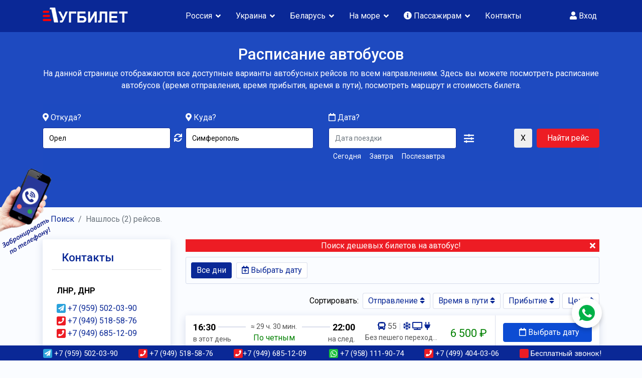

--- FILE ---
content_type: text/html; charset=utf-8
request_url: https://lugbilet.ru/tours/orel/simferopol
body_size: 75204
content:



<!doctype html>
<html lang="ru-ru" dir="ltr">
    <head>
        <meta charset="utf-8">
        <meta name="viewport" content="width=device-width, initial-scale=1, shrink-to-fit=no">
        <link rel="canonical" href="https://lugbilet.ru/tours/orel/simferopol">
		
        <base href="https://lugbilet.ru/tours/orel/simferopol" />
	<meta http-equiv="content-type" content="text/html; charset=utf-8" />
	<meta name="og:url" content="https://lugbilet.ru/tours/orel/simferopol" />
	<meta name="og:title" content="Автобус Орел - Симферополь. Расписание, цена билета от 8008 ₽." />
	<meta name="og:type" content="website" />
	<meta name="og:description" content="Расписание автобусных рейсов Орел - Симферополь (2 рейсов). Самый дешевый билет на автобус от 8008₽. В автобусе есть Wi-Fi, TV, кондиционер, USB-зарядка для телефона, откидные сидения. Онлайн оплата и возврат билета 24/7." />
	<meta name="description" content="Расписание автобусных рейсов Орел - Симферополь (2 рейсов). Самый дешевый билет на автобус от 8008₽. В автобусе есть Wi-Fi, TV, кондиционер, USB-зарядка для телефона, откидные сидения. Онлайн оплата и возврат билета 24/7." />
	<meta name="generator" content="Helix Ultimate - The Most Popular Joomla! Template Framework." />
	<title>Автобус Орел - Симферополь. Расписание, цена билета от 8008 ₽.</title>
	<link href="/search?issearch=1&amp;xf_4_txt=Орел&amp;xf_5_txt=Симферополь&amp;island=3169&amp;poezd_from=2000140&amp;poezd_to=2078001&amp;format=feed&amp;type=rss" rel="alternate" type="application/rss+xml" title="RSS 2.0" />
	<link href="/search?issearch=1&amp;xf_4_txt=Орел&amp;xf_5_txt=Симферополь&amp;island=3169&amp;poezd_from=2000140&amp;poezd_to=2078001&amp;format=feed&amp;type=atom" rel="alternate" type="application/atom+xml" title="Atom 1.0" />
	<link href="/images/favicon.svg" rel="shortcut icon" type="image/vnd.microsoft.icon" />
	<link href="https://cdnjs.cloudflare.com/ajax/libs/simple-line-icons/2.4.1/css/simple-line-icons.min.css" rel="stylesheet" type="text/css" />
	<link href="/components/com_k2/css/k2.css?v=2.11&b=20230112" rel="stylesheet" type="text/css" />
	<link href="//fonts.googleapis.com/css?family=Roboto:100,100i,300,300i,400,400i,500,500i,700,700i,900,900i&subset=cyrillic&display=swap" rel="stylesheet" media="none" onload="media=&quot;all&quot;" type="text/css" />
	<link href="/templates/themis/css/bootstrap.min.css" rel="stylesheet" type="text/css" />
	<link href="/plugins/system/helixultimate/assets/css/system-j3.min.css" rel="stylesheet" type="text/css" />
	<link href="/templates/themis/css/font-awesome.min.css" rel="stylesheet" type="text/css" />
	<link href="/templates/themis/css/fa-v4-shims.css" rel="stylesheet" type="text/css" />
	<link href="/templates/themis/css/template.css" rel="stylesheet" type="text/css" />
	<link href="/templates/themis/css/presets/default.css" rel="stylesheet" type="text/css" />
	<link href="/templates/themis/css/custom.css?v=1752668086" rel="stylesheet" type="text/css" />
	<link href="https://lugbilet.ru/modules/mod_ext_css_panel/css/style.css" rel="stylesheet" type="text/css" />
	<link href="/modules/mod_jak2filter/assets/css/style.css" rel="stylesheet" type="text/css" />
	<link href="/media/jui/css/chosen.css?e2e392e65e31e0a8104035488ca609d0" rel="stylesheet" type="text/css" />
	<link href="//code.jquery.com/ui/1.12.1/themes/base/jquery-ui.css" rel="stylesheet" type="text/css" />
	<style type="text/css">
body{font-family: 'Roboto', sans-serif;font-size: 16px;text-decoration: none;}
h1{font-family: 'Roboto', sans-serif;font-size: 31px;text-decoration: none;}
h2{font-family: 'Roboto', sans-serif;font-size: 24px;text-decoration: none;}
h3{font-family: 'Roboto', sans-serif;font-size: 22px;text-decoration: none;}
h4{font-family: 'Roboto', sans-serif;font-size: 18px;text-decoration: none;}
h6{font-family: 'Roboto', sans-serif;font-size: 14px;text-decoration: none;}
.sp-simpleportfolio .sp-simpleportfolio-item .sp-simpleportfolio-info h3, #sp-left .sp-module .sp-module-title, #sp-right .sp-module .sp-module-title, #sp-left .sp-module .latestnews > div .latest-post-title, #sp-right .sp-module .latestnews > div .latest-post-title, ul.pagination .page-item .page-link, .price-box-item .sppb-addon-title strong, .sppb-pricing-price{font-family: 'Roboto', sans-serif;text-decoration: none;}
.logo-image {height:40px;}.logo-image-phone {height:40px;}.logo-image {height:40px;}.logo-image-phone {height:40px;}#sp-bottom-top{ background-color:#eaedf0;padding:0px 0px; }@media only screen and (max-width: 990px) {    #mediastopcheck_fixed { visibility:hidden }}
#jak2filter-form-200 div.ui-accordion-content {
	display:table;
}
div.ias_trigger{text-align: center;margin: 15px 0;} 
		div.ias_trigger a {border: 1px solid #ccc;padding: 5px;border-radius: 5px;background: #f1f1f1;}.k2Pagination {display:none !important;}
	</style>
	<script type="application/json" class="joomla-script-options new">{"data":{"breakpoints":{"tablet":991,"mobile":480},"header":{"stickyOffset":"100"}},"csrf.token":"f0f8ebc5c1e27da4f3c6c8def1c7d09f","system.paths":{"root":"","base":""}}</script>
	<script src="/media/jui/js/jquery.min.js?e2e392e65e31e0a8104035488ca609d0" type="text/javascript"></script>
	<script src="/media/jui/js/jquery-noconflict.js?e2e392e65e31e0a8104035488ca609d0" type="text/javascript"></script>
	<script src="/media/jui/js/jquery-migrate.min.js?e2e392e65e31e0a8104035488ca609d0" type="text/javascript"></script>
	<script src="/media/k2/assets/js/k2.frontend.js?v=2.11&b=20230112&sitepath=/" type="text/javascript"></script>
	<script src="/templates/themis/js/popper.min.js" type="text/javascript"></script>
	<script src="/templates/themis/js/bootstrap.min.js" type="text/javascript"></script>
	<script src="/templates/themis/js/main.js" type="text/javascript"></script>
	<script src="https://lugbilet.ru/modules/mod_jtricks_fixed_n_sticky/fixed_n_sticky-1.5.js" type="text/javascript"></script>
	<script src="/modules/mod_jak2filter/assets/js/jak2filter.js?v=2" type="text/javascript"></script>
	<script src="/modules/mod_jak2filter/assets/jquery/jquery-sortable.js" type="text/javascript"></script>
	<script src="/modules/mod_jak2filter/assets/sortablejs/Sortable.min.js" type="text/javascript"></script>
	<script src="/media/jui/js/jquery.autocomplete.min.js?e2e392e65e31e0a8104035488ca609d0" type="text/javascript"></script>
	<script src="/media/system/js/core.js?e2e392e65e31e0a8104035488ca609d0" type="text/javascript"></script>
	<script src="/media/system/js/multiselect.js?e2e392e65e31e0a8104035488ca609d0" type="text/javascript"></script>
	<script src="/media/jui/js/chosen.jquery.min.js?e2e392e65e31e0a8104035488ca609d0" type="text/javascript"></script>
	<script src="/templates/themis/js/jquery-ui.js" type="text/javascript"></script>
	<script src="/media/ajax_scroll/assets/jquery-ias.js" type="text/javascript"></script>
	<script type="text/javascript">
template="themis";
	if ($jak2depend == undefined || $jak2depend == "undefined")
		var $jak2depend = new Array();
	jQuery(document).ready(function() {
				Joomla.JMultiSelect('adminForm');
			});
	jQuery(function ($) {
		initChosen();
		$("body").on("subform-row-add", initChosen);

		function initChosen(event, container)
		{
			container = container || document;
			$(container).find("select").chosen({"disable_search_threshold":10,"search_contains":true,"allow_single_deselect":true,"placeholder_text_multiple":"\u0412\u0432\u0435\u0434\u0438\u0442\u0435 \u0438\u043b\u0438 \u0432\u044b\u0431\u0435\u0440\u0438\u0442\u0435 \u043d\u0435\u0441\u043a\u043e\u043b\u044c\u043a\u043e \u044d\u043b\u0435\u043c\u0435\u043d\u0442\u043e\u0432","placeholder_text_single":"\u0412\u044b\u0431\u0435\u0440\u0438\u0442\u0435 \u0437\u043d\u0430\u0447\u0435\u043d\u0438\u0435","no_results_text":"\u041d\u0438\u0447\u0435\u0433\u043e \u043d\u0435 \u043d\u0430\u0439\u0434\u0435\u043d\u043e."});
		}
	});
	jQuery(document).ready( function() {
                // jQuery().datepicker.setDefaults( jQuery().datepicker.regional[ "ru" ] );
                // var adminuser=
                // .$admin.
				
                if(!jQuery.datepicker) return;
				
                jQuery( "#date" ).datepicker({ numberOfMonths:2,  dateFormat : "dd-mm-yy", firstDay: "1", minDate: "0d",
                onSelect:function(){
                    jQuery("input[name=searchword]").focus();
                    jQuery("#jak2filter-form-jak2filter-form-200").submit();
                    jQuery("#jak2filter-form-200").trigger("filter.submit");
                },

                monthNames : ["Январь","Февраль","Март","Апрель","Май","Июнь","Июль","Август","Сентябрь","Октябрь","Ноябрь","Декабрь"],
				
                dayNamesMin : ["Вс","Пн","Вт","Ср","Чт","Пт","Сб"], });

                } ); 
                
               jQuery("#date").keydown(function (e) {
                    if (e.keyCode == 13) {
                    jQuery("#jak2filter-form-jak2filter-form-200").submit();
                    setTimeout(function() {
                        jQuery("#jak2filter-form-jak2filter-form-200").submit();
                    }, 100);
                };
               });
               jQuery("#ui-datepicker-div").keydown(function (e) {
                    if (e.keyCode == 13) {
                    jQuery("#jak2filter-form-jak2filter-form-200").submit();
                    setTimeout(function() {
                        jQuery("#jak2filter-form-jak2filter-form-200").submit();
                    }, 100);
                };
                 });

                
	</script>
	<link rel="canonical" href="https://lugbilet.ru/tours/orel/simferopol" />
	<style type="text/css">
#ext_slideout_id1 { 
	left: 0;
	top: 335px;
}
#ext_slideout_inner_id1 {
	width: 250px;
	height: 340px;
	left: -302px;
	top: 225px;
}
#ext_slideout_id1:hover {
	left: 300px;
}
#ext_slideout_id1:hover #ext_slideout_inner_id1 {
	left: 0;
}
</style>
	<script type="text/javascript">
                    jQuery.ias({
                     container :  "#k2Container",
                     item: ".itemList",
                     pagination: ".k2Pagination",
                     next: "a[title='Вперед']",
                     triggerPageThreshold: "9999",
					 trigger: "Показать еще",
                     loader: "<img src=\"/media/ajax_scroll/assets/loader.gif\"/>",
                     noneleft: "<i class=\"Jext_more\">Рейсов больше нет...</i>",
                     history: false,
					 defaultPagination: false,
					 defaultPaginationAjax: false,
                     onRenderComplete: function () {}
              });
        </script>
		<link rel="manifest" href="https://lugbilet.ru//manifest.json">
		<link rel="shortcut icon" href="https://lugbilet.ru//images/favicon.png" type="image/png" />
		<meta name="yandex-verification" content="d5bca551e849a7f7" />
		<meta name="mobile-web-app-capable" content="yes">
		<meta property="og:type" content="article">
		<meta property="og:title" content="">
		<meta property="og:url" content="https://lugbilet.ru/tours/orel/simferopol">
		<meta property="og:description" name="description" content="">
		<meta property="og:image" content="https://lugbilet.ru/images/social.jpg">
    </head>
	<body class="site helix-ultimate hu com-jak2filter view-itemlist layout-default task-search itemid-257 ru-ru ltr sticky-header layout-fluid offcanvas-init offcanvs-position-left">
	
    
    <div class="body-wrapper">
        <div class="body-innerwrapper">
            <header id="sp-header"><div class="container"><div class="container-inner"><div class="row"><div id="sp-logo" class="col-12 col-lg-3"><div class="sp-column"><a id="offcanvas-toggler" aria-label="Navigation" class="offcanvas-toggler-left d-block d-lg-none" href="#"><span class="fa fa-bars" aria-hidden="true" title="Navigation"></span></a><div class="logo"><a href="/"><img class="logo-image" src="/images/logo.png" alt="ЛугБилет"></a></div></div></div><!-- START: Modules Anywhere -->

<div class="custom pull-right themis-top-search"  >
	<div class="call-us-btn d-block d-lg-none">
<button class="btn btn-primary" data-toggle="modal" data-target="#contacts-modal">
	<i class="fa fa-phone" aria-hidden="true"></i>
</button>
</div></div>
<!-- END: Modules Anywhere --><div id="sp-menu" class="d-none d-lg-block col-lg-9"><div class="sp-column"><div class="sp-module  pull-right"><div class="sp-module-content">

<div class="custom pull-right"  >
	<div class="sp-user-login d-none d-lg-block">
<a href="/login"><i class="fa fa-user" aria-hidden="true"></i> Вход</a>
</div></div>
</div></div><nav class="sp-megamenu-wrapper" role="navigation"><ul class="sp-megamenu-parent menu-animation-fade-up d-none d-lg-block"><li class="sp-menu-item"></li><li class="sp-menu-item sp-has-child"><a   href="/tours/russia" >Россия</a><div class="sp-dropdown sp-dropdown-main sp-dropdown-mega sp-menu-full container" style=""><div class="sp-dropdown-inner"><div class="row"><div class="col-sm-12"><ul class="sp-mega-group"><li class="item-201 module "><div class="sp-module "><div class="sp-module-content">
<div class="custom"  >
		  <ul class="nav nav-tabs md-tabs" id="menu-tab-250" role="tablist">
			 <li class="nav-item">
				<a class="nav-link active" id="tabsid250-tab0" data-toggle="tab" href="#id1112" role="tab" aria-selected="true">
				Луганск
				</a>
			 </li>
			 <li class="nav-item">
				<a class="nav-link" id="tabsid250-tab1" data-toggle="tab" href="#id1113" role="tab" aria-selected="true">
				Первомайск
				</a>
			 </li>
			 <li class="nav-item">
				<a class="nav-link" id="tabsid250-tab2" data-toggle="tab" href="#id1114" role="tab" aria-selected="true">
				Кировск
				</a>
			 </li>
			 <li class="nav-item">
				<a class="nav-link" id="tabsid250-tab3" data-toggle="tab" href="#id1115" role="tab" aria-selected="true">
				Стаханов
				</a>
			 </li>
			 <li class="nav-item">
				<a class="nav-link" id="tabsid250-tab4" data-toggle="tab" href="#id1116" role="tab" aria-selected="true">
				Брянка
				</a>
			 </li>
			 <li class="nav-item">
				<a class="nav-link" id="tabsid250-tab5" data-toggle="tab" href="#id1117" role="tab" aria-selected="true">
				Перевальск
				</a>
			 </li>
			 <li class="nav-item">
				<a class="nav-link" id="tabsid250-tab6" data-toggle="tab" href="#id1118" role="tab" aria-selected="true">
				Алчевск
				</a>
			 </li>
			 <li class="nav-item">
				<a class="nav-link" id="tabsid250-tab7" data-toggle="tab" href="#id1119" role="tab" aria-selected="true">
				Краснодон
				</a>
			 </li>
			 <li class="nav-item">
				<a class="nav-link" id="tabsid250-tab8" data-toggle="tab" href="#id1120" role="tab" aria-selected="true">
				Свердловск
				</a>
			 </li>
			 <li class="nav-item dropdown">
				<a class="nav-link dropdown-toggle" data-toggle="dropdown" href="#" role="button" aria-haspopup="true" aria-expanded="false">
				Ещё
				</a>
				<div class="dropdown-menu">
				   <a class="dropdown-item" id="tabsid250-tab9-more-1121_0" href="#id1121" role="tab" data-toggle="tab">
				   Красный Луч
				   </a>
				   <a class="dropdown-item" id="tabsid250-tab9-more-1122_1" href="#id1122" role="tab" data-toggle="tab">
				   Антрацит
				   </a>
				   <a class="dropdown-item" id="tabsid250-tab9-more-1123_2" href="#id1123" role="tab" data-toggle="tab">
				   Ровеньки
				   </a>
				</div>
			 </li>
		  </ul>
		  <div class="tab-content" id="menu-tab-content-250" style="padding: 15px 20px 0px 20px;">
			 <div class="tab-pane fade show active" id="id1112" role="tabpanel">
				<ul class="sp-tabs-menu">
				   <li class="clip">
					  <a href="/search?issearch=1&category_id=6&xf_4_txt=Луганск&xf_5_txt=Москва" class="sp-top-trip">
					  <i class="fa fa-map-marker" aria-hidden="true"></i>
					  Луганск → Москва
					  </a>
					  <br>
					  <a href="/search?issearch=1&category_id=6&xf_4_txt=Москва&xf_5_txt=Луганск" class="sp-top-trip">
					  <i class="fa fa-map-marker" aria-hidden="true"></i>
					  Москва → Луганск
					  </a>
					  <br>
				   </li>
				   <li class="clip">
					<a href="/search?issearch=1&category_id=76&xf_4_txt=Луганск&xf_5_txt=Санкт-Петербург" class="sp-top-trip">
					  <i class="fa fa-map-marker" aria-hidden="true"></i>
					  Луганск → Санкт-Петербург
					  </a>
					  <br>
					  <a href="/search?issearch=1&category_id=76&xf_4_txt=Санкт-Петербург&xf_5_txt=Луганск" class="sp-top-trip">
					  <i class="fa fa-map-marker" aria-hidden="true"></i>
					  Санкт-Петербург → Луганск</a>
					  <br>
				   </li>
				   <li class="clip">
					  <a href="/search?issearch=1&category_id=78&xf_4_txt=Луганск&xf_5_txt=Тверь" class="">
					  <i class="fa fa-map-marker" aria-hidden="true"></i>
					  Луганск → Тверь</a>
					  <br>
					  <a href="/search?issearch=1&category_id=78&xf_4_txt=Тверь&xf_5_txt=Луганск" class="">
					  <i class="fa fa-map-marker" aria-hidden="true"></i>
					  Тверь → Луганск</a>
					  <br>
				   </li>
				   <li class="clip">
					  <a href="/search?issearch=1&category_id=77&xf_4_txt=Луганск&xf_5_txt=Великий%20Новгород" class="">
					  <i class="fa fa-map-marker" aria-hidden="true"></i>
					  Луганск → Великий Новгород</a>
					  <br>
					  <a href="/search?issearch=1&category_id=77&xf_4_txt=Великий%20Новгород&xf_5_txt=Луганск" class="">
					  <i class="fa fa-map-marker" aria-hidden="true"></i>
					  Великий Новгород → Луганск</a>
					  <br>
				   </li>
				   <li class="clip">
					  <a href="/search?issearch=1&category_id=14&xf_4_txt=Луганск&xf_5_txt=Калуга" class="">
					  <i class="fa fa-map-marker" aria-hidden="true"></i>
					  Луганск → Калуга</a>
					  <br>
					  <a href="/search?issearch=1&category_id=14&xf_4_txt=Калуга&xf_5_txt=Луганск" class="">
					  <i class="fa fa-map-marker" aria-hidden="true"></i>
					  Калуга → Луганск</a>
					  <br>
				   </li>
				   <li class="clip">
					  <a href="/search?issearch=1&category_id=7&xf_4_txt=Луганск&xf_5_txt=Тула" class="">
					  <i class="fa fa-map-marker" aria-hidden="true"></i>
					  Луганск → Тула</a>
					  <br>
					  <a href="/search?issearch=1&category_id=7&xf_4_txt=Тула&xf_5_txt=Луганск" class="">
					  <i class="fa fa-map-marker" aria-hidden="true"></i>
					  Тула → Луганск</a>
					  <br>
				   </li>
				   <li class="clip">
					  <a href="/search?issearch=1&category_id=8&xf_4_txt=Луганск&xf_5_txt=Елец" class="">
					  <i class="fa fa-map-marker" aria-hidden="true"></i>
					  Луганск → Елец</a>
					  <br>
					  <a href="/search?issearch=1&category_id=8&xf_4_txt=Елец&xf_5_txt=Луганск" class="">
					  <i class="fa fa-map-marker" aria-hidden="true"></i>
					  Елец → Луганск</a>
					  <br>
				   </li>
				   <li class="clip">
					  <a href="/search?issearch=1&category_id=24&xf_4_txt=Луганск&xf_5_txt=Белгород" class="">
					  <i class="fa fa-map-marker" aria-hidden="true"></i>
					  Луганск → Белгород</a>
					  <br>
					  <a href="/search?issearch=1&category_id=24&xf_4_txt=Белгород&xf_5_txt=Луганск" class="">
					  <i class="fa fa-map-marker" aria-hidden="true"></i>
					  Белгород → Луганск</a>
					  <br>
				   </li>
				   <li class="clip">
					  <a href="/search?issearch=1&category_id=12&xf_4_txt=Луганск&xf_5_txt=Воронеж" class="">
					  <i class="fa fa-map-marker" aria-hidden="true"></i>
					  Луганск → Воронеж</a>
					  <br>
					  <a href="/search?issearch=1&category_id=12&xf_4_txt=Воронеж&xf_5_txt=Луганск" class="">
					  <i class="fa fa-map-marker" aria-hidden="true"></i>
					  Воронеж → Луганск</a>
					  <br>
				   </li>
				   <li class="clip">
					  <a href="/search?issearch=1&category_id=16&xf_4_txt=Луганск&xf_5_txt=Краснодар" class="">
					  <i class="fa fa-map-marker" aria-hidden="true"></i>
					  Луганск → Краснодар</a>
					  <br>
					  <a href="/search?issearch=1&category_id=16&xf_4_txt=Краснодар&xf_5_txt=Луганск" class="">
					  <i class="fa fa-map-marker" aria-hidden="true"></i>
					  Краснодар → Луганск</a>
					  <br>
				   </li>
				   <li class="clip">
					  <a href="/search?issearch=1&category_id=9&xf_4_txt=Луганск&xf_5_txt=Ростов-на-Дону" class="">
					  <i class="fa fa-map-marker" aria-hidden="true"></i>
					  Луганск → Ростов-на-Дону</a>
					  <br>
					  <a href="/search?issearch=1&category_id=9&xf_4_txt=Ростов-на-Дону&xf_5_txt=Луганск" class="">
					  <i class="fa fa-map-marker" aria-hidden="true"></i>
					  Ростов-на-Дону → Луганск</a>
					  <br>
				   </li>
				   <li class="clip">
					  <a href="/search?issearch=1&category_id=11&xf_4_txt=Луганск&xf_5_txt=Платов" class="">
					  <i class="fa fa-map-marker" aria-hidden="true"></i>
					  Луганск → Платов</a>
					  <br>
					  <a href="/search?issearch=1&category_id=11&xf_4_txt=Платов&xf_5_txt=Луганск" class="">
					  <i class="fa fa-map-marker" aria-hidden="true"></i>
					  Платов → Луганск</a>
					  <br>
				   </li>
				</ul>
			 </div>
			 <div class="tab-pane fade" id="id1121" role="tabpanel">
				<ul class="sp-tabs-menu">
				   <li class="clip">
					  <a href="/search?issearch=1&category_id=6&xf_4_txt=Красный%20Луч&xf_5_txt=Москва" class="sp-top-trip">
					  <i class="fa fa-map-marker" aria-hidden="true"></i>
					  Красный Луч → Москва</a>
					  <br>
					  <a href="/search?issearch=1&category_id=6&xf_4_txt=Москва&xf_5_txt=Красный%20Луч" class="sp-top-trip">
					  <i class="fa fa-map-marker" aria-hidden="true"></i>
					  Москва → Красный Луч</a>
					  <br>
				   </li>
				   <li class="clip">
					  <a href="/search?issearch=1&category_id=76&xf_4_txt=Красный%20Луч&xf_5_txt=Санкт-Петербург" class="sp-top-trip">
					  <i class="fa fa-map-marker" aria-hidden="true"></i>
					  Красный Луч → Санкт-Петербург</a>
					  <br>
					  <a href="/search?issearch=1&category_id=76&xf_4_txt=Санкт-Петербург&xf_5_txt=Красный%20Луч" class="sp-top-trip">
					  <i class="fa fa-map-marker" aria-hidden="true"></i>
					  Санкт-Петербург → Красный Луч</a>
					  <br>
				   </li>
				   <li class="clip">
					  <a href="/search?issearch=1&category_id=78&xf_4_txt=Красный%20Луч&xf_5_txt=Тверь" class="">
					  <i class="fa fa-map-marker" aria-hidden="true"></i>
					  Красный Луч → Тверь</a>
					  <br>
					  <a href="/search?issearch=1&category_id=78&xf_4_txt=Тверь&xf_5_txt=Красный%20Луч" class="">
					  <i class="fa fa-map-marker" aria-hidden="true"></i>
					  Тверь → Красный Луч</a>
					  <br>
				   </li>
				   <li class="clip">
					  <a href="/search?issearch=1&category_id=77&xf_4_txt=Красный%20Луч&xf_5_txt=Великий%20Новгород" class="">
					  <i class="fa fa-map-marker" aria-hidden="true"></i>
					  Красный Луч → Великий Новгород</a>
					  <br>
					  <a href="/search?issearch=1&category_id=77&xf_4_txt=Великий%20Новгород&xf_5_txt=Красный%20Луч" class="">
					  <i class="fa fa-map-marker" aria-hidden="true"></i>
					  Великий Новгород → Красный Луч</a>
					  <br>
				   </li>
				   <li class="clip">
					  <a href="/search?issearch=1&category_id=14&xf_4_txt=Красный%20Луч&xf_5_txt=Калуга" class="">
					  <i class="fa fa-map-marker" aria-hidden="true"></i>
					  Красный Луч → Калуга</a>
					  <br>
					  <a href="/search?issearch=1&category_id=14&xf_4_txt=Калуга&xf_5_txt=Красный%20Луч" class="">
					  <i class="fa fa-map-marker" aria-hidden="true"></i>
					  Калуга → Красный Луч</a>
					  <br>
				   </li>
				   <li class="clip">
					  <a href="/search?issearch=1&category_id=7&xf_4_txt=Красный%20Луч&xf_5_txt=Тула" class="">
					  <i class="fa fa-map-marker" aria-hidden="true"></i>
					  Красный Луч → Тула</a>
					  <br>
					  <a href="/search?issearch=1&category_id=7&xf_4_txt=Тула&xf_5_txt=Красный%20Луч" class="">
					  <i class="fa fa-map-marker" aria-hidden="true"></i>
					  Тула → Красный Луч</a>
					  <br>
				   </li>
				   <li class="clip">
					  <a href="/search?issearch=1&category_id=8&xf_4_txt=Красный%20Луч&xf_5_txt=Елец" class="">
					  <i class="fa fa-map-marker" aria-hidden="true"></i>
					  Красный Луч → Елец</a>
					  <br>
					  <a href="/search?issearch=1&category_id=8&xf_4_txt=Елец&xf_5_txt=Красный%20Луч" class="">
					  <i class="fa fa-map-marker" aria-hidden="true"></i>
					  Елец → Красный Луч</a>
					  <br>
				   </li>
				   <li class="clip">
					  <a href="/search?issearch=1&category_id=24&xf_4_txt=Красный%20Луч&xf_5_txt=Белгород" class="">
					  <i class="fa fa-map-marker" aria-hidden="true"></i>
					  Красный Луч → Белгород</a>
					  <br>
					  <a href="/search?issearch=1&category_id=24&xf_4_txt=Белгород&xf_5_txt=Красный%20Луч" class="">
					  <i class="fa fa-map-marker" aria-hidden="true"></i>
					  Белгород → Красный Луч</a>
					  <br>
				   </li>
				   <li class="clip">
					  <a href="/search?issearch=1&category_id=12&xf_4_txt=Красный%20Луч&xf_5_txt=Воронеж" class="">
					  <i class="fa fa-map-marker" aria-hidden="true"></i>
					  Красный Луч → Воронеж</a>
					  <br>
					  <a href="/search?issearch=1&category_id=12&xf_4_txt=Воронеж&xf_5_txt=Красный%20Луч" class="">
					  <i class="fa fa-map-marker" aria-hidden="true"></i>
					  Воронеж → Красный Луч</a>
					  <br>
				   </li>
				   <li class="clip">
					  <a href="/search?issearch=1&category_id=16&xf_4_txt=Красный%20Луч&xf_5_txt=Краснодар" class="">
					  <i class="fa fa-map-marker" aria-hidden="true"></i>
					  Красный Луч → Краснодар</a>
					  <br>
					  <a href="/search?issearch=1&category_id=16&xf_4_txt=Краснодар&xf_5_txt=Красный%20Луч" class="">
					  <i class="fa fa-map-marker" aria-hidden="true"></i>
					  Краснодар → Красный Луч</a>
					  <br>
				   </li>
				   <li class="clip">
					  <a href="/search?issearch=1&category_id=9&xf_4_txt=Красный%20Луч&xf_5_txt=Ростов-на-Дону" class="">
					  <i class="fa fa-map-marker" aria-hidden="true"></i>
					  Красный Луч → Ростов-на-Дону</a>
					  <br>
					  <a href="/search?issearch=1&category_id=9&xf_4_txt=Ростов-на-Дону&xf_5_txt=Красный%20Луч" class="">
					  <i class="fa fa-map-marker" aria-hidden="true"></i>
					  Ростов-на-Дону → Красный Луч</a>
					  <br>
				   </li>
				   <li class="clip">
					  <a href="/search?issearch=1&category_id=11&xf_4_txt=Красный%20Луч&xf_5_txt=Платов" class="">
					  <i class="fa fa-map-marker" aria-hidden="true"></i>
					  Красный Луч → Платов</a>
					  <br>
					  <a href="/search?issearch=1&category_id=11&xf_4_txt=Платов&xf_5_txt=Красный%20Луч" class="">
					  <i class="fa fa-map-marker" aria-hidden="true"></i>
					  Платов → Красный Луч</a>
					  <br>
				   </li>
				</ul>
			 </div>
			 <div class="tab-pane fade" id="id1122" role="tabpanel">
				<ul class="sp-tabs-menu">
				   <li class="clip">
					  <a href="/search?issearch=1&category_id=6&xf_4_txt=Антрацит&xf_5_txt=Москва" class="sp-top-trip">
					  <i class="fa fa-map-marker" aria-hidden="true"></i>
					  Антрацит → Москва</a>
					  <br>
					  <a href="/search?issearch=1&category_id=6&xf_4_txt=Москва&xf_5_txt=Антрацит" class="sp-top-trip">
					  <i class="fa fa-map-marker" aria-hidden="true"></i>
					  Москва → Антрацит</a>
					  <br>
				   </li>
				   <li class="clip">
					  <a href="/search?issearch=1&category_id=76&xf_4_txt=Антрацит&xf_5_txt=Санкт-Петербург" class="sp-top-trip">
					  <i class="fa fa-map-marker" aria-hidden="true"></i>
					  Антрацит → Санкт-Петербург</a>
					  <br>
					  <a href="/search?issearch=1&category_id=76&xf_4_txt=Санкт-Петербург&xf_5_txt=Антрацит" class="sp-top-trip">
					  <i class="fa fa-map-marker" aria-hidden="true"></i>
					  Санкт-Петербург → Антрацит</a>
					  <br>
				   </li>
				   <li class="clip">
					  <a href="/search?issearch=1&category_id=78&xf_4_txt=Антрацит&xf_5_txt=Тверь" class="">
					  <i class="fa fa-map-marker" aria-hidden="true"></i>
					  Антрацит → Тверь</a>
					  <br>
					  <a href="/search?issearch=1&category_id=78&xf_4_txt=Тверь&xf_5_txt=Антрацит" class="">
					  <i class="fa fa-map-marker" aria-hidden="true"></i>
					  Тверь → Антрацит</a>
					  <br>
				   </li>
				   <li class="clip">
					  <a href="/search?issearch=1&category_id=77&xf_4_txt=Антрацит&xf_5_txt=Великий%20Новгород" class="">
					  <i class="fa fa-map-marker" aria-hidden="true"></i>
					  Антрацит → Великий Новгород</a>
					  <br>
					  <a href="/search?issearch=1&category_id=77&xf_4_txt=Великий%20Новгород&xf_5_txt=Антрацит" class="">
					  <i class="fa fa-map-marker" aria-hidden="true"></i>
					  Великий Новгород → Антрацит</a>
					  <br>
				   </li>
				   <li class="clip">
					  <a href="/search?issearch=1&category_id=14&xf_4_txt=Антрацит&xf_5_txt=Калуга" class="">
					  <i class="fa fa-map-marker" aria-hidden="true"></i>
					  Антрацит → Калуга</a>
					  <br>
					  <a href="/search?issearch=1&category_id=14&xf_4_txt=Калуга&xf_5_txt=Антрацит" class="">
					  <i class="fa fa-map-marker" aria-hidden="true"></i>
					  Калуга → Антрацит</a>
					  <br>
				   </li>
				   <li class="clip">
					  <a href="/search?issearch=1&category_id=7&xf_4_txt=Антрацит&xf_5_txt=Тула" class="">
					  <i class="fa fa-map-marker" aria-hidden="true"></i>
					  Антрацит → Тула</a>
					  <br>
					  <a href="/search?issearch=1&category_id=7&xf_4_txt=Тула&xf_5_txt=Антрацит" class="">
					  <i class="fa fa-map-marker" aria-hidden="true"></i>
					  Тула → Антрацит</a>
					  <br>
				   </li>
				   <li class="clip">
					  <a href="/search?issearch=1&category_id=8&xf_4_txt=Антрацит&xf_5_txt=Елец" class="">
					  <i class="fa fa-map-marker" aria-hidden="true"></i>
					  Антрацит → Елец</a>
					  <br>
					  <a href="/search?issearch=1&category_id=8&xf_4_txt=Елец&xf_5_txt=Антрацит" class="">
					  <i class="fa fa-map-marker" aria-hidden="true"></i>
					  Елец → Антрацит</a>
					  <br>
				   </li>
				   <li class="clip">
					  <a href="/search?issearch=1&category_id=24&xf_4_txt=Антрацит&xf_5_txt=Белгород" class="">
					  <i class="fa fa-map-marker" aria-hidden="true"></i>
					  Антрацит → Белгород</a>
					  <br>
					  <a href="/search?issearch=1&category_id=24&xf_4_txt=Белгород&xf_5_txt=Антрацит" class="">
					  <i class="fa fa-map-marker" aria-hidden="true"></i>
					  Белгород → Антрацит</a>
					  <br>
				   </li>
				   <li class="clip">
					  <a href="/search?issearch=1&category_id=12&xf_4_txt=Антрацит&xf_5_txt=Воронеж" class="">
					  <i class="fa fa-map-marker" aria-hidden="true"></i>
					  Антрацит → Воронеж</a>
					  <br>
					  <a href="/search?issearch=1&category_id=12&xf_4_txt=Воронеж&xf_5_txt=Антрацит" class="">
					  <i class="fa fa-map-marker" aria-hidden="true"></i>
					  Воронеж → Антрацит</a>
					  <br>
				   </li>
				   <li class="clip">
					  <a href="/search?issearch=1&category_id=16&xf_4_txt=Антрацит&xf_5_txt=Краснодар" class="">
					  <i class="fa fa-map-marker" aria-hidden="true"></i>
					  Антрацит → Краснодар</a>
					  <br>
					  <a href="/search?issearch=1&category_id=16&xf_4_txt=Краснодар&xf_5_txt=Антрацит" class="">
					  <i class="fa fa-map-marker" aria-hidden="true"></i>
					  Краснодар → Антрацит</a>
					  <br>
				   </li>
				   <li class="clip">
					  <a href="/search?issearch=1&category_id=9&xf_4_txt=Антрацит&xf_5_txt=Ростов-на-Дону" class="">
					  <i class="fa fa-map-marker" aria-hidden="true"></i>
					  Антрацит → Ростов-на-Дону</a>
					  <br>
					  <a href="/search?issearch=1&category_id=9&xf_4_txt=Ростов-на-Дону&xf_5_txt=Антрацит" class="">
					  <i class="fa fa-map-marker" aria-hidden="true"></i>
					  Ростов-на-Дону → Антрацит</a>
					  <br>
				   </li>
				   <li class="clip">
					  <a href="/search?issearch=1&category_id=11&xf_4_txt=Антрацит&xf_5_txt=Платов" class="">
					  <i class="fa fa-map-marker" aria-hidden="true"></i>
					  Антрацит → Платов</a>
					  <br>
					  <a href="/search?issearch=1&category_id=11&xf_4_txt=Платов&xf_5_txt=Антрацит" class="">
					  <i class="fa fa-map-marker" aria-hidden="true"></i>
					  Платов → Антрацит</a>
					  <br>
				   </li>
				</ul>
			 </div>
			 <div class="tab-pane fade" id="id1123" role="tabpanel">
				<ul class="sp-tabs-menu">
				   <li class="clip">
					  <a href="/search?issearch=1&category_id=6&xf_4_txt=Ровеньки&xf_5_txt=Москва" class="sp-top-trip">
					  <i class="fa fa-map-marker" aria-hidden="true"></i>
					  Ровеньки → Москва</a>
					  <br>
					  <a href="/search?issearch=1&category_id=6&xf_4_txt=Москва&xf_5_txt=Ровеньки" class="sp-top-trip">
					  <i class="fa fa-map-marker" aria-hidden="true"></i>
					  Москва → Ровеньки</a>
					  <br>
				   </li>
				   <li class="clip">
					  <a href="/search?issearch=1&category_id=76&xf_4_txt=Ровеньки&xf_5_txt=Санкт-Петербург" class="sp-top-trip">
					  <i class="fa fa-map-marker" aria-hidden="true"></i>
					  Ровеньки → Санкт-Петербург</a>
					  <br>
					  <a href="/search?issearch=1&category_id=76&xf_4_txt=Санкт-Петербург&xf_5_txt=Ровеньки" class="sp-top-trip">
					  <i class="fa fa-map-marker" aria-hidden="true"></i>
					  Санкт-Петербург → Ровеньки</a>
					  <br>
				   </li>
				   <li class="clip">
					  <a href="/search?issearch=1&category_id=78&xf_4_txt=Ровеньки&xf_5_txt=Тверь" class="">
					  <i class="fa fa-map-marker" aria-hidden="true"></i>
					  Ровеньки → Тверь</a>
					  <br>
					  <a href="/search?issearch=1&category_id=78&xf_4_txt=Тверь&xf_5_txt=Ровеньки" class="">
					  <i class="fa fa-map-marker" aria-hidden="true"></i>
					  Тверь → Ровеньки</a>
					  <br>
				   </li>
				   <li class="clip">
					  <a href="/search?issearch=1&category_id=77&xf_4_txt=Ровеньки&xf_5_txt=Великий%20Новгород" class="">
					  <i class="fa fa-map-marker" aria-hidden="true"></i>
					  Ровеньки → Великий Новгород</a>
					  <br>
					  <a href="/search?issearch=1&category_id=77&xf_4_txt=Великий%20Новгород&xf_5_txt=Ровеньки" class="">
					  <i class="fa fa-map-marker" aria-hidden="true"></i>
					  Великий Новгород → Ровеньки</a>
					  <br>
				   </li>
				   <li class="clip">
					  <a href="/search?issearch=1&category_id=14&xf_4_txt=Ровеньки&xf_5_txt=Калуга" class="">
					  <i class="fa fa-map-marker" aria-hidden="true"></i>
					  Ровеньки → Калуга</a>
					  <br>
					  <a href="/search?issearch=1&category_id=14&xf_4_txt=Калуга&xf_5_txt=Ровеньки" class="">
					  <i class="fa fa-map-marker" aria-hidden="true"></i>
					  Калуга → Ровеньки</a>
					  <br>
				   </li>
				   <li class="clip">
					  <a href="/search?issearch=1&category_id=7&xf_4_txt=Ровеньки&xf_5_txt=Тула" class="">
					  <i class="fa fa-map-marker" aria-hidden="true"></i>
					  Ровеньки → Тула</a>
					  <br>
					  <a href="/search?issearch=1&category_id=7&xf_4_txt=Тула&xf_5_txt=Ровеньки" class="">
					  <i class="fa fa-map-marker" aria-hidden="true"></i>
					  Тула → Ровеньки</a>
					  <br>
				   </li>
				   <li class="clip">
					  <a href="/search?issearch=1&category_id=8&xf_4_txt=Ровеньки&xf_5_txt=Елец" class="">
					  <i class="fa fa-map-marker" aria-hidden="true"></i>
					  Ровеньки → Елец</a>
					  <br>
					  <a href="/search?issearch=1&category_id=8&xf_4_txt=Елец&xf_5_txt=Ровеньки" class="">
					  <i class="fa fa-map-marker" aria-hidden="true"></i>
					  Елец → Ровеньки</a>
					  <br>
				   </li>
				   <li class="clip">
					  <a href="/search?issearch=1&category_id=24&xf_4_txt=Ровеньки&xf_5_txt=Белгород" class="">
					  <i class="fa fa-map-marker" aria-hidden="true"></i>
					  Ровеньки → Белгород</a>
					  <br>
					  <a href="/search?issearch=1&category_id=24&xf_4_txt=Белгород&xf_5_txt=Ровеньки" class="">
					  <i class="fa fa-map-marker" aria-hidden="true"></i>
					  Белгород → Ровеньки</a>
					  <br>
				   </li>
				   <li class="clip">
					  <a href="/search?issearch=1&category_id=12&xf_4_txt=Ровеньки&xf_5_txt=Воронеж" class="">
					  <i class="fa fa-map-marker" aria-hidden="true"></i>
					  Ровеньки → Воронеж</a>
					  <br>
					  <a href="/search?issearch=1&category_id=12&xf_4_txt=Воронеж&xf_5_txt=Ровеньки" class="">
					  <i class="fa fa-map-marker" aria-hidden="true"></i>
					  Воронеж → Ровеньки</a>
					  <br>
				   </li>
				   <li class="clip">
					  <a href="/search?issearch=1&category_id=16&xf_4_txt=Ровеньки&xf_5_txt=Краснодар" class="">
					  <i class="fa fa-map-marker" aria-hidden="true"></i>
					  Ровеньки → Краснодар</a>
					  <br>
					  <a href="/search?issearch=1&category_id=16&xf_4_txt=Краснодар&xf_5_txt=Ровеньки" class="">
					  <i class="fa fa-map-marker" aria-hidden="true"></i>
					  Краснодар → Ровеньки</a>
					  <br>
				   </li>
				   <li class="clip">
					  <a href="/search?issearch=1&category_id=9&xf_4_txt=Ровеньки&xf_5_txt=Ростов-на-Дону" class="">
					  <i class="fa fa-map-marker" aria-hidden="true"></i>
					  Ровеньки → Ростов-на-Дону</a>
					  <br>
					  <a href="/search?issearch=1&category_id=9&xf_4_txt=Ростов-на-Дону&xf_5_txt=Ровеньки" class="">
					  <i class="fa fa-map-marker" aria-hidden="true"></i>
					  Ростов-на-Дону → Ровеньки</a>
					  <br>
				   </li>
				   <li class="clip">
					  <a href="/search?issearch=1&category_id=11&xf_4_txt=Ровеньки&xf_5_txt=Платов" class="">
					  <i class="fa fa-map-marker" aria-hidden="true"></i>
					  Ровеньки → Платов</a>
					  <br>
					  <a href="/search?issearch=1&category_id=11&xf_4_txt=Платов&xf_5_txt=Ровеньки" class="">
					  <i class="fa fa-map-marker" aria-hidden="true"></i>
					  Платов → Ровеньки</a>
					  <br>
				   </li>
				</ul>
			 </div>
			 <div class="tab-pane fade" id="id1113" role="tabpanel">
				<ul class="sp-tabs-menu">
				   <li class="clip">
					  <a href="/search?issearch=1&category_id=6&xf_4_txt=Первомайск&xf_5_txt=Москва" class="sp-top-trip">
					  <i class="fa fa-map-marker" aria-hidden="true"></i>
					  Первомайск → Москва</a>
					  <br>
					  <a href="/search?issearch=1&category_id=6&xf_4_txt=Москва&xf_5_txt=Первомайск" class="sp-top-trip">
					  <i class="fa fa-map-marker" aria-hidden="true"></i>
					  Москва → Первомайск</a>
					  <br>
				   </li>
				   <li class="clip">
					  <a href="/search?issearch=1&category_id=76&xf_4_txt=Первомайск&xf_5_txt=Санкт-Петербург" class="sp-top-trip">
					  <i class="fa fa-map-marker" aria-hidden="true"></i>
					  Первомайск → Санкт-Петербург</a>
					  <br>
					  <a href="/search?issearch=1&category_id=76&xf_4_txt=Санкт-Петербург&xf_5_txt=Первомайск" class="sp-top-trip">
					  <i class="fa fa-map-marker" aria-hidden="true"></i>
					  Санкт-Петербург → Первомайск</a>
					  <br>
				   </li>
				   <li class="clip">
					  <a href="/search?issearch=1&category_id=78&xf_4_txt=Первомайск&xf_5_txt=Тверь" class="">
					  <i class="fa fa-map-marker" aria-hidden="true"></i>
					  Первомайск → Тверь</a>
					  <br>
					  <a href="/search?issearch=1&category_id=78&xf_4_txt=Тверь&xf_5_txt=Первомайск" class="">
					  <i class="fa fa-map-marker" aria-hidden="true"></i>
					  Тверь → Первомайск</a>
					  <br>
				   </li>
				   <li class="clip">
					  <a href="/search?issearch=1&category_id=77&xf_4_txt=Первомайск&xf_5_txt=Великий%20Новгород" class="">
					  <i class="fa fa-map-marker" aria-hidden="true"></i>
					  Первомайск → Великий Новгород</a>
					  <br>
					  <a href="/search?issearch=1&category_id=77&xf_4_txt=Великий%20Новгород&xf_5_txt=Первомайск" class="">
					  <i class="fa fa-map-marker" aria-hidden="true"></i>
					  Великий Новгород → Первомайск</a>
					  <br>
				   </li>
				   <li class="clip">
					  <a href="/search?issearch=1&category_id=14&xf_4_txt=Первомайск&xf_5_txt=Калуга" class="">
					  <i class="fa fa-map-marker" aria-hidden="true"></i>
					  Первомайск → Калуга</a>
					  <br>
					  <a href="/search?issearch=1&category_id=14&xf_4_txt=Калуга&xf_5_txt=Первомайск" class="">
					  <i class="fa fa-map-marker" aria-hidden="true"></i>
					  Калуга → Первомайск</a>
					  <br>
				   </li>
				   <li class="clip">
					  <a href="/search?issearch=1&category_id=7&xf_4_txt=Первомайск&xf_5_txt=Тула" class="">
					  <i class="fa fa-map-marker" aria-hidden="true"></i>
					  Первомайск → Тула</a>
					  <br>
					  <a href="/search?issearch=1&category_id=7&xf_4_txt=Тула&xf_5_txt=Первомайск" class="">
					  <i class="fa fa-map-marker" aria-hidden="true"></i>
					  Тула → Первомайск</a>
					  <br>
				   </li>
				   <li class="clip">
					  <a href="/search?issearch=1&category_id=8&xf_4_txt=Первомайск&xf_5_txt=Елец" class="">
					  <i class="fa fa-map-marker" aria-hidden="true"></i>
					  Первомайск → Елец</a>
					  <br>
					  <a href="/search?issearch=1&category_id=8&xf_4_txt=Елец&xf_5_txt=Первомайск" class="">
					  <i class="fa fa-map-marker" aria-hidden="true"></i>
					  Елец → Первомайск</a>
					  <br>
				   </li>
				   <li class="clip">
					  <a href="/search?issearch=1&category_id=24&xf_4_txt=Первомайск&xf_5_txt=Белгород" class="">
					  <i class="fa fa-map-marker" aria-hidden="true"></i>
					  Первомайск → Белгород</a>
					  <br>
					  <a href="/search?issearch=1&category_id=24&xf_4_txt=Белгород&xf_5_txt=Первомайск" class="">
					  <i class="fa fa-map-marker" aria-hidden="true"></i>
					  Белгород → Первомайск</a>
					  <br>
				   </li>
				   <li class="clip">
					  <a href="/search?issearch=1&category_id=12&xf_4_txt=Первомайск&xf_5_txt=Воронеж" class="">
					  <i class="fa fa-map-marker" aria-hidden="true"></i>
					  Первомайск → Воронеж</a>
					  <br>
					  <a href="/search?issearch=1&category_id=12&xf_4_txt=Воронеж&xf_5_txt=Первомайск" class="">
					  <i class="fa fa-map-marker" aria-hidden="true"></i>
					  Воронеж → Первомайск</a>
					  <br>
				   </li>
				   <li class="clip">
					  <a href="/search?issearch=1&category_id=16&xf_4_txt=Первомайск&xf_5_txt=Краснодар" class="">
					  <i class="fa fa-map-marker" aria-hidden="true"></i>
					  Первомайск → Краснодар</a>
					  <br>
					  <a href="/search?issearch=1&category_id=16&xf_4_txt=Краснодар&xf_5_txt=Первомайск" class="">
					  <i class="fa fa-map-marker" aria-hidden="true"></i>
					  Краснодар → Первомайск</a>
					  <br>
				   </li>
				   <li class="clip">
					  <a href="/search?issearch=1&category_id=9&xf_4_txt=Первомайск&xf_5_txt=Ростов-на-Дону" class="">
					  <i class="fa fa-map-marker" aria-hidden="true"></i>
					  Первомайск → Ростов-на-Дону</a>
					  <br>
					  <a href="/search?issearch=1&category_id=9&xf_4_txt=Ростов-на-Дону&xf_5_txt=Первомайск" class="">
					  <i class="fa fa-map-marker" aria-hidden="true"></i>
					  Ростов-на-Дону → Первомайск</a>
					  <br>
				   </li>
				   <li class="clip">
					  <a href="/search?issearch=1&category_id=11&xf_4_txt=Первомайск&xf_5_txt=Платов" class="">
					  <i class="fa fa-map-marker" aria-hidden="true"></i>
					  Первомайск → Платов</a>
					  <br>
					  <a href="/search?issearch=1&category_id=11&xf_4_txt=Платов&xf_5_txt=Первомайск" class="">
					  <i class="fa fa-map-marker" aria-hidden="true"></i>
					  Платов → Первомайск</a>
					  <br>
				   </li>
				</ul>
			 </div>
			 <div class="tab-pane fade" id="id1114" role="tabpanel">
				<ul class="sp-tabs-menu">
				   <li class="clip">
					  <a href="/search?issearch=1&category_id=6&xf_4_txt=Кировск&xf_5_txt=Москва" class="sp-top-trip">
					  <i class="fa fa-map-marker" aria-hidden="true"></i>
					  Кировск → Москва</a>
					  <br>
					  <a href="/search?issearch=1&category_id=6&xf_4_txt=Москва&xf_5_txt=Кировск" class="sp-top-trip">
					  <i class="fa fa-map-marker" aria-hidden="true"></i>
					  Москва → Кировск</a>
					  <br>
				   </li>
				   <li class="clip">
					  <a href="/search?issearch=1&category_id=76&xf_4_txt=Кировск&xf_5_txt=Санкт-Петербург" class="sp-top-trip">
					  <i class="fa fa-map-marker" aria-hidden="true"></i>
					  Кировск → Санкт-Петербург</a>
					  <br>
					  <a href="/search?issearch=1&category_id=76&xf_4_txt=Санкт-Петербург&xf_5_txt=Кировск" class="sp-top-trip">
					  <i class="fa fa-map-marker" aria-hidden="true"></i>
					  Санкт-Петербург → Кировск</a>
					  <br>
				   </li>
				   <li class="clip">
					  <a href="/search?issearch=1&category_id=78&xf_4_txt=Кировск&xf_5_txt=Тверь" class="">
					  <i class="fa fa-map-marker" aria-hidden="true"></i>
					  Кировск → Тверь</a>
					  <br>
					  <a href="/search?issearch=1&category_id=78&xf_4_txt=Тверь&xf_5_txt=Кировск" class="">
					  <i class="fa fa-map-marker" aria-hidden="true"></i>
					  Тверь → Кировск</a>
					  <br>
				   </li>
				   <li class="clip">
					  <a href="/search?issearch=1&category_id=77&xf_4_txt=Кировск&xf_5_txt=Великий%20Новгород" class="">
					  <i class="fa fa-map-marker" aria-hidden="true"></i>
					  Кировск → Великий Новгород</a>
					  <br>
					  <a href="/search?issearch=1&category_id=77&xf_4_txt=Великий%20Новгород&xf_5_txt=Кировск" class="">
					  <i class="fa fa-map-marker" aria-hidden="true"></i>
					  Великий Новгород → Кировск</a>
					  <br>
				   </li>
				   <li class="clip">
					  <a href="/search?issearch=1&category_id=14&xf_4_txt=Кировск&xf_5_txt=Калуга" class="">
					  <i class="fa fa-map-marker" aria-hidden="true"></i>
					  Кировск → Калуга</a>
					  <br>
					  <a href="/search?issearch=1&category_id=14&xf_4_txt=Калуга&xf_5_txt=Кировск" class="">
					  <i class="fa fa-map-marker" aria-hidden="true"></i>
					  Калуга → Кировск</a>
					  <br>
				   </li>
				   <li class="clip">
					  <a href="/search?issearch=1&category_id=7&xf_4_txt=Кировск&xf_5_txt=Тула" class="">
					  <i class="fa fa-map-marker" aria-hidden="true"></i>
					  Кировск → Тула</a>
					  <br>
					  <a href="/search?issearch=1&category_id=7&xf_4_txt=Тула&xf_5_txt=Кировск" class="">
					  <i class="fa fa-map-marker" aria-hidden="true"></i>
					  Тула → Кировск</a>
					  <br>
				   </li>
				   <li class="clip">
					  <a href="/search?issearch=1&category_id=8&xf_4_txt=Кировск&xf_5_txt=Елец" class="">
					  <i class="fa fa-map-marker" aria-hidden="true"></i>
					  Кировск → Елец</a>
					  <br>
					  <a href="/search?issearch=1&category_id=8&xf_4_txt=Елец&xf_5_txt=Кировск" class="">
					  <i class="fa fa-map-marker" aria-hidden="true"></i>
					  Елец → Кировск</a>
					  <br>
				   </li>
				   <li class="clip">
					  <a href="/search?issearch=1&category_id=24&xf_4_txt=Кировск&xf_5_txt=Белгород" class="">
					  <i class="fa fa-map-marker" aria-hidden="true"></i>
					  Кировск → Белгород</a>
					  <br>
					  <a href="/search?issearch=1&category_id=24&xf_4_txt=Белгород&xf_5_txt=Кировск" class="">
					  <i class="fa fa-map-marker" aria-hidden="true"></i>
					  Белгород → Кировск</a>
					  <br>
				   </li>
				   <li class="clip">
					  <a href="/search?issearch=1&category_id=12&xf_4_txt=Кировск&xf_5_txt=Воронеж" class="">
					  <i class="fa fa-map-marker" aria-hidden="true"></i>
					  Кировск → Воронеж</a>
					  <br>
					  <a href="/search?issearch=1&category_id=12&xf_4_txt=Воронеж&xf_5_txt=Кировск" class="">
					  <i class="fa fa-map-marker" aria-hidden="true"></i>
					  Воронеж → Кировск</a>
					  <br>
				   </li>
				   <li class="clip">
					  <a href="/search?issearch=1&category_id=16&xf_4_txt=Кировск&xf_5_txt=Краснодар" class="">
					  <i class="fa fa-map-marker" aria-hidden="true"></i>
					  Кировск → Краснодар</a>
					  <br>
					  <a href="/search?issearch=1&category_id=16&xf_4_txt=Краснодар&xf_5_txt=Кировск" class="">
					  <i class="fa fa-map-marker" aria-hidden="true"></i>
					  Краснодар → Кировск</a>
					  <br>
				   </li>
				   <li class="clip">
					  <a href="/search?issearch=1&category_id=9&xf_4_txt=Кировск&xf_5_txt=Ростов-на-Дону" class="">
					  <i class="fa fa-map-marker" aria-hidden="true"></i>
					  Кировск → Ростов-на-Дону</a>
					  <br>
					  <a href="/search?issearch=1&category_id=9&xf_4_txt=Ростов-на-Дону&xf_5_txt=Кировск" class="">
					  <i class="fa fa-map-marker" aria-hidden="true"></i>
					  Ростов-на-Дону → Кировск</a>
					  <br>
				   </li>
				   <li class="clip">
					  <a href="/search?issearch=1&category_id=11&xf_4_txt=Кировск&xf_5_txt=Платов" class="">
					  <i class="fa fa-map-marker" aria-hidden="true"></i>
					  Кировск → Платов</a>
					  <br>
					  <a href="/search?issearch=1&category_id=11&xf_4_txt=Платов&xf_5_txt=Кировск" class="">
					  <i class="fa fa-map-marker" aria-hidden="true"></i>
					  Платов → Кировск</a>
					  <br>
				   </li>
				</ul>
			 </div>
			 <div class="tab-pane fade" id="id1115" role="tabpanel">
				<ul class="sp-tabs-menu">
				   <li class="clip">
					  <a href="/search?issearch=1&category_id=6&xf_4_txt=Стаханов&xf_5_txt=Москва" class="sp-top-trip">
					  <i class="fa fa-map-marker" aria-hidden="true"></i>
					  Стаханов → Москва</a>
					  <br>
					  <a href="/search?issearch=1&category_id=6&xf_4_txt=Москва&xf_5_txt=Стаханов" class="sp-top-trip">
					  <i class="fa fa-map-marker" aria-hidden="true"></i>
					  Москва → Стаханов</a>
					  <br>
				   </li>
				   <li class="clip">
					  <a href="/search?issearch=1&category_id=76&xf_4_txt=Стаханов&xf_5_txt=Санкт-Петербург" class="sp-top-trip">
					  <i class="fa fa-map-marker" aria-hidden="true"></i>
					  Стаханов → Санкт-Петербург</a>
					  <br>
					  <a href="/search?issearch=1&category_id=76&xf_4_txt=Санкт-Петербург&xf_5_txt=Стаханов" class="sp-top-trip">
					  <i class="fa fa-map-marker" aria-hidden="true"></i>
					  Санкт-Петербург → Стаханов</a>
					  <br>
				   </li>
				   <li class="clip">
					  <a href="/search?issearch=1&category_id=78&xf_4_txt=Стаханов&xf_5_txt=Тверь" class="">
					  <i class="fa fa-map-marker" aria-hidden="true"></i>
					  Стаханов → Тверь</a>
					  <br>
					  <a href="/search?issearch=1&category_id=78&xf_4_txt=Тверь&xf_5_txt=Стаханов" class="">
					  <i class="fa fa-map-marker" aria-hidden="true"></i>
					  Тверь → Стаханов</a>
					  <br>
				   </li>
				   <li class="clip">
					  <a href="/search?issearch=1&category_id=77&xf_4_txt=Стаханов&xf_5_txt=Великий%20Новгород" class="">
					  <i class="fa fa-map-marker" aria-hidden="true"></i>
					  Стаханов → Великий Новгород</a>
					  <br>
					  <a href="/search?issearch=1&category_id=77&xf_4_txt=Великий%20Новгород&xf_5_txt=Стаханов" class="">
					  <i class="fa fa-map-marker" aria-hidden="true"></i>
					  Великий Новгород → Стаханов</a>
					  <br>
				   </li>
				   <li class="clip">
					  <a href="/search?issearch=1&category_id=14&xf_4_txt=Стаханов&xf_5_txt=Калуга" class="">
					  <i class="fa fa-map-marker" aria-hidden="true"></i>
					  Стаханов → Калуга</a>
					  <br>
					  <a href="/search?issearch=1&category_id=14&xf_4_txt=Калуга&xf_5_txt=Стаханов" class="">
					  <i class="fa fa-map-marker" aria-hidden="true"></i>
					  Калуга → Стаханов</a>
					  <br>
				   </li>
				   <li class="clip">
					  <a href="/search?issearch=1&category_id=7&xf_4_txt=Стаханов&xf_5_txt=Тула" class="">
					  <i class="fa fa-map-marker" aria-hidden="true"></i>
					  Стаханов → Тула</a>
					  <br>
					  <a href="/search?issearch=1&category_id=7&xf_4_txt=Тула&xf_5_txt=Стаханов" class="">
					  <i class="fa fa-map-marker" aria-hidden="true"></i>
					  Тула → Стаханов</a>
					  <br>
				   </li>
				   <li class="clip">
					  <a href="/search?issearch=1&category_id=8&xf_4_txt=Стаханов&xf_5_txt=Елец" class="">
					  <i class="fa fa-map-marker" aria-hidden="true"></i>
					  Стаханов → Елец</a>
					  <br>
					  <a href="/search?issearch=1&category_id=8&xf_4_txt=Елец&xf_5_txt=Стаханов" class="">
					  <i class="fa fa-map-marker" aria-hidden="true"></i>
					  Елец → Стаханов</a>
					  <br>
				   </li>
				   <li class="clip">
					  <a href="/search?issearch=1&category_id=24&xf_4_txt=Стаханов&xf_5_txt=Белгород" class="">
					  <i class="fa fa-map-marker" aria-hidden="true"></i>
					  Стаханов → Белгород</a>
					  <br>
					  <a href="/search?issearch=1&category_id=24&xf_4_txt=Белгород&xf_5_txt=Стаханов" class="">
					  <i class="fa fa-map-marker" aria-hidden="true"></i>
					  Белгород → Стаханов</a>
					  <br>
				   </li>
				   <li class="clip">
					  <a href="/search?issearch=1&category_id=12&xf_4_txt=Стаханов&xf_5_txt=Воронеж" class="">
					  <i class="fa fa-map-marker" aria-hidden="true"></i>
					  Стаханов → Воронеж</a>
					  <br>
					  <a href="/search?issearch=1&category_id=12&xf_4_txt=Воронеж&xf_5_txt=Стаханов" class="">
					  <i class="fa fa-map-marker" aria-hidden="true"></i>
					  Воронеж → Стаханов</a>
					  <br>
				   </li>
				   <li class="clip">
					  <a href="/search?issearch=1&category_id=16&xf_4_txt=Стаханов&xf_5_txt=Краснодар" class="">
					  <i class="fa fa-map-marker" aria-hidden="true"></i>
					  Стаханов → Краснодар</a>
					  <br>
					  <a href="/search?issearch=1&category_id=16&xf_4_txt=Краснодар&xf_5_txt=Стаханов" class="">
					  <i class="fa fa-map-marker" aria-hidden="true"></i>
					  Краснодар → Стаханов</a>
					  <br>
				   </li>
				   <li class="clip">
					  <a href="/search?issearch=1&category_id=9&xf_4_txt=Стаханов&xf_5_txt=Ростов-на-Дону" class="">
					  <i class="fa fa-map-marker" aria-hidden="true"></i>
					  Стаханов → Ростов-на-Дону</a>
					  <br>
					  <a href="/search?issearch=1&category_id=9&xf_4_txt=Ростов-на-Дону&xf_5_txt=Стаханов" class="">
					  <i class="fa fa-map-marker" aria-hidden="true"></i>
					  Ростов-на-Дону → Стаханов</a>
					  <br>
				   </li>
				   <li class="clip">
					  <a href="/search?issearch=1&category_id=11&xf_4_txt=Стаханов&xf_5_txt=Платов" class="">
					  <i class="fa fa-map-marker" aria-hidden="true"></i>
					  Стаханов → Платов</a>
					  <br>
					  <a href="/search?issearch=1&category_id=11&xf_4_txt=Платов&xf_5_txt=Стаханов" class="">
					  <i class="fa fa-map-marker" aria-hidden="true"></i>
					  Платов → Стаханов</a>
					  <br>
				   </li>
				</ul>
			 </div>
			 <div class="tab-pane fade" id="id1116" role="tabpanel">
				<ul class="sp-tabs-menu">
				   <li class="clip">
					  <a href="/search?issearch=1&category_id=6&xf_4_txt=Брянка&xf_5_txt=Москва" class="sp-top-trip">
					  <i class="fa fa-map-marker" aria-hidden="true"></i>
					  Брянка → Москва</a>
					  <br>
					  <a href="/search?issearch=1&category_id=6&xf_4_txt=Москва&xf_5_txt=Брянка" class="sp-top-trip">
					  <i class="fa fa-map-marker" aria-hidden="true"></i>
					  Москва → Брянка</a>
					  <br>
				   </li>
				   <li class="clip">
					  <a href="/search?issearch=1&category_id=76&xf_4_txt=Брянка&xf_5_txt=Санкт-Петербург" class="sp-top-trip">
					  <i class="fa fa-map-marker" aria-hidden="true"></i>
					  Брянка → Санкт-Петербург</a>
					  <br>
					  <a href="/search?issearch=1&category_id=76&xf_4_txt=Санкт-Петербург&xf_5_txt=Брянка" class="sp-top-trip">
					  <i class="fa fa-map-marker" aria-hidden="true"></i>
					  Санкт-Петербург → Брянка</a>
					  <br>
				   </li>
				   <li class="clip">
					  <a href="/search?issearch=1&category_id=78&xf_4_txt=Брянка&xf_5_txt=Тверь" class="">
					  <i class="fa fa-map-marker" aria-hidden="true"></i>
					  Брянка → Тверь</a>
					  <br>
					  <a href="/search?issearch=1&category_id=78&xf_4_txt=Тверь&xf_5_txt=Брянка" class="">
					  <i class="fa fa-map-marker" aria-hidden="true"></i>
					  Тверь → Брянка</a>
					  <br>
				   </li>
				   <li class="clip">
					  <a href="/search?issearch=1&category_id=77&xf_4_txt=Брянка&xf_5_txt=Великий%20Новгород" class="">
					  <i class="fa fa-map-marker" aria-hidden="true"></i>
					  Брянка → Великий Новгород</a>
					  <br>
					  <a href="/search?issearch=1&category_id=77&xf_4_txt=Великий%20Новгород&xf_5_txt=Брянка" class="">
					  <i class="fa fa-map-marker" aria-hidden="true"></i>
					  Великий Новгород → Брянка</a>
					  <br>
				   </li>
				   <li class="clip">
					  <a href="/search?issearch=1&category_id=14&xf_4_txt=Брянка&xf_5_txt=Калуга" class="">
					  <i class="fa fa-map-marker" aria-hidden="true"></i>
					  Брянка → Калуга</a>
					  <br>
					  <a href="/search?issearch=1&category_id=14&xf_4_txt=Калуга&xf_5_txt=Брянка" class="">
					  <i class="fa fa-map-marker" aria-hidden="true"></i>
					  Калуга → Брянка</a>
					  <br>
				   </li>
				   <li class="clip">
					  <a href="/search?issearch=1&category_id=7&xf_4_txt=Брянка&xf_5_txt=Тула" class="">
					  <i class="fa fa-map-marker" aria-hidden="true"></i>
					  Брянка → Тула</a>
					  <br>
					  <a href="/search?issearch=1&category_id=7&xf_4_txt=Тула&xf_5_txt=Брянка" class="">
					  <i class="fa fa-map-marker" aria-hidden="true"></i>
					  Тула → Брянка</a>
					  <br>
				   </li>
				   <li class="clip">
					  <a href="/search?issearch=1&category_id=8&xf_4_txt=Брянка&xf_5_txt=Елец" class="">
					  <i class="fa fa-map-marker" aria-hidden="true"></i>
					  Брянка → Елец</a>
					  <br>
					  <a href="/search?issearch=1&category_id=8&xf_4_txt=Елец&xf_5_txt=Брянка" class="">
					  <i class="fa fa-map-marker" aria-hidden="true"></i>
					  Елец → Брянка</a>
					  <br>
				   </li>
				   <li class="clip">
					  <a href="/search?issearch=1&category_id=24&xf_4_txt=Брянка&xf_5_txt=Белгород" class="">
					  <i class="fa fa-map-marker" aria-hidden="true"></i>
					  Брянка → Белгород</a>
					  <br>
					  <a href="/search?issearch=1&category_id=24&xf_4_txt=Белгород&xf_5_txt=Брянка" class="">
					  <i class="fa fa-map-marker" aria-hidden="true"></i>
					  Белгород → Брянка</a>
					  <br>
				   </li>
				   <li class="clip">
					  <a href="/search?issearch=1&category_id=12&xf_4_txt=Брянка&xf_5_txt=Воронеж" class="">
					  <i class="fa fa-map-marker" aria-hidden="true"></i>
					  Брянка → Воронеж</a>
					  <br>
					  <a href="/search?issearch=1&category_id=12&xf_4_txt=Воронеж&xf_5_txt=Брянка" class="">
					  <i class="fa fa-map-marker" aria-hidden="true"></i>
					  Воронеж → Брянка</a>
					  <br>
				   </li>
				   <li class="clip">
					  <a href="/search?issearch=1&category_id=16&xf_4_txt=Брянка&xf_5_txt=Краснодар" class="">
					  <i class="fa fa-map-marker" aria-hidden="true"></i>
					  Брянка → Краснодар</a>
					  <br>
					  <a href="/search?issearch=1&category_id=16&xf_4_txt=Краснодар&xf_5_txt=Брянка" class="">
					  <i class="fa fa-map-marker" aria-hidden="true"></i>
					  Краснодар → Брянка</a>
					  <br>
				   </li>
				   <li class="clip">
					  <a href="/search?issearch=1&category_id=9&xf_4_txt=Брянка&xf_5_txt=Ростов-на-Дону" class="">
					  <i class="fa fa-map-marker" aria-hidden="true"></i>
					  Брянка → Ростов-на-Дону</a>
					  <br>
					  <a href="/search?issearch=1&category_id=9&xf_4_txt=Ростов-на-Дону&xf_5_txt=Брянка" class="">
					  <i class="fa fa-map-marker" aria-hidden="true"></i>
					  Ростов-на-Дону → Брянка</a>
					  <br>
				   </li>
				   <li class="clip">
					  <a href="/search?issearch=1&category_id=11&xf_4_txt=Брянка&xf_5_txt=Платов" class="">
					  <i class="fa fa-map-marker" aria-hidden="true"></i>
					  Брянка → Платов</a>
					  <br>
					  <a href="/search?issearch=1&category_id=11&xf_4_txt=Платов&xf_5_txt=Брянка" class="">
					  <i class="fa fa-map-marker" aria-hidden="true"></i>
					  Платов → Брянка</a>
					  <br>
				   </li>
				</ul>
			 </div>
			 <div class="tab-pane fade" id="id1117" role="tabpanel">
				<ul class="sp-tabs-menu">
				   <li class="clip">
					  <a href="/search?issearch=1&category_id=6&xf_4_txt=Перевальск&xf_5_txt=Москва" class="sp-top-trip">
					  <i class="fa fa-map-marker" aria-hidden="true"></i>
					  Перевальск → Москва</a>
					  <br>
					  <a href="/search?issearch=1&category_id=6&xf_4_txt=Москва&xf_5_txt=Перевальск" class="sp-top-trip">
					  <i class="fa fa-map-marker" aria-hidden="true"></i>
					  Москва → Перевальск</a>
					  <br>
				   </li>
				   <li class="clip">
					  <a href="/search?issearch=1&category_id=76&xf_4_txt=Перевальск&xf_5_txt=Санкт-Петербург" class="sp-top-trip">
					  <i class="fa fa-map-marker" aria-hidden="true"></i>
					  Перевальск → Санкт-Петербург</a>
					  <br>
					  <a href="/search?issearch=1&category_id=76&xf_4_txt=Санкт-Петербург&xf_5_txt=Перевальск" class="sp-top-trip">
					  <i class="fa fa-map-marker" aria-hidden="true"></i>
					  Санкт-Петербург → Перевальск</a>
					  <br>
				   </li>
				   <li class="clip">
					  <a href="/search?issearch=1&category_id=78&xf_4_txt=Перевальск&xf_5_txt=Тверь" class="">
					  <i class="fa fa-map-marker" aria-hidden="true"></i>
					  Перевальск → Тверь</a>
					  <br>
					  <a href="/search?issearch=1&category_id=78&xf_4_txt=Тверь&xf_5_txt=Перевальск" class="">
					  <i class="fa fa-map-marker" aria-hidden="true"></i>
					  Тверь → Перевальск</a>
					  <br>
				   </li>
				   <li class="clip">
					  <a href="/search?issearch=1&category_id=77&xf_4_txt=Перевальск&xf_5_txt=Великий%20Новгород" class="">
					  <i class="fa fa-map-marker" aria-hidden="true"></i>
					  Перевальск → Великий Новгород</a>
					  <br>
					  <a href="/search?issearch=1&category_id=77&xf_4_txt=Великий%20Новгород&xf_5_txt=Перевальск" class="">
					  <i class="fa fa-map-marker" aria-hidden="true"></i>
					  Великий Новгород → Перевальск</a>
					  <br>
				   </li>
				   <li class="clip">
					  <a href="/search?issearch=1&category_id=14&xf_4_txt=Перевальск&xf_5_txt=Калуга" class="">
					  <i class="fa fa-map-marker" aria-hidden="true"></i>
					  Перевальск → Калуга</a>
					  <br>
					  <a href="/search?issearch=1&category_id=14&xf_4_txt=Калуга&xf_5_txt=Перевальск" class="">
					  <i class="fa fa-map-marker" aria-hidden="true"></i>
					  Калуга → Перевальск</a>
					  <br>
				   </li>
				   <li class="clip">
					  <a href="/search?issearch=1&category_id=7&xf_4_txt=Перевальск&xf_5_txt=Тула" class="">
					  <i class="fa fa-map-marker" aria-hidden="true"></i>
					  Перевальск → Тула</a>
					  <br>
					  <a href="/search?issearch=1&category_id=7&xf_4_txt=Тула&xf_5_txt=Перевальск" class="">
					  <i class="fa fa-map-marker" aria-hidden="true"></i>
					  Тула → Перевальск</a>
					  <br>
				   </li>
				   <li class="clip">
					  <a href="/search?issearch=1&category_id=8&xf_4_txt=Перевальск&xf_5_txt=Елец" class="">
					  <i class="fa fa-map-marker" aria-hidden="true"></i>
					  Перевальск → Елец</a>
					  <br>
					  <a href="/search?issearch=1&category_id=8&xf_4_txt=Елец&xf_5_txt=Перевальск" class="">
					  <i class="fa fa-map-marker" aria-hidden="true"></i>
					  Елец → Перевальск</a>
					  <br>
				   </li>
				   <li class="clip">
					  <a href="/search?issearch=1&category_id=24&xf_4_txt=Перевальск&xf_5_txt=Белгород" class="">
					  <i class="fa fa-map-marker" aria-hidden="true"></i>
					  Перевальск → Белгород</a>
					  <br>
					  <a href="/search?issearch=1&category_id=24&xf_4_txt=Белгород&xf_5_txt=Перевальск" class="">
					  <i class="fa fa-map-marker" aria-hidden="true"></i>
					  Белгород → Перевальск</a>
					  <br>
				   </li>
				   <li class="clip">
					  <a href="/search?issearch=1&category_id=12&xf_4_txt=Перевальск&xf_5_txt=Воронеж" class="">
					  <i class="fa fa-map-marker" aria-hidden="true"></i>
					  Перевальск → Воронеж</a>
					  <br>
					  <a href="/search?issearch=1&category_id=12&xf_4_txt=Воронеж&xf_5_txt=Перевальск" class="">
					  <i class="fa fa-map-marker" aria-hidden="true"></i>
					  Воронеж → Перевальск</a>
					  <br>
				   </li>
				   <li class="clip">
					  <a href="/search?issearch=1&category_id=16&xf_4_txt=Перевальск&xf_5_txt=Краснодар" class="">
					  <i class="fa fa-map-marker" aria-hidden="true"></i>
					  Перевальск → Краснодар</a>
					  <br>
					  <a href="/search?issearch=1&category_id=16&xf_4_txt=Краснодар&xf_5_txt=Перевальск" class="">
					  <i class="fa fa-map-marker" aria-hidden="true"></i>
					  Краснодар → Перевальск</a>
					  <br>
				   </li>
				   <li class="clip">
					  <a href="/search?issearch=1&category_id=9&xf_4_txt=Перевальск&xf_5_txt=Ростов-на-Дону" class="">
					  <i class="fa fa-map-marker" aria-hidden="true"></i>
					  Перевальск → Ростов-на-Дону</a>
					  <br>
					  <a href="/search?issearch=1&category_id=9&xf_4_txt=Ростов-на-Дону&xf_5_txt=Перевальск" class="">
					  <i class="fa fa-map-marker" aria-hidden="true"></i>
					  Ростов-на-Дону → Перевальск</a>
					  <br>
				   </li>
				   <li class="clip">
					  <a href="/search?issearch=1&category_id=11&xf_4_txt=Перевальск&xf_5_txt=Платов" class="">
					  <i class="fa fa-map-marker" aria-hidden="true"></i>
					  Перевальск → Платов</a>
					  <br>
					  <a href="/search?issearch=1&category_id=11&xf_4_txt=Платов&xf_5_txt=Перевальск" class="">
					  <i class="fa fa-map-marker" aria-hidden="true"></i>
					  Платов → Перевальск</a>
					  <br>
				   </li>
				</ul>
			 </div>
			 <div class="tab-pane fade" id="id1118" role="tabpanel">
				<ul class="sp-tabs-menu">
				   <li class="clip">
					  <a href="/search?issearch=1&category_id=6&xf_4_txt=Алчевск&xf_5_txt=Москва" class="sp-top-trip">
					  <i class="fa fa-map-marker" aria-hidden="true"></i>
					  Алчевск → Москва</a>
					  <br>
					  <a href="/search?issearch=1&category_id=6&xf_4_txt=Москва&xf_5_txt=Алчевск" class="sp-top-trip">
					  <i class="fa fa-map-marker" aria-hidden="true"></i>
					  Москва → Алчевск</a>
					  <br>
				   </li>
				   <li class="clip">
					  <a href="/search?issearch=1&category_id=76&xf_4_txt=Алчевск&xf_5_txt=Санкт-Петербург" class="sp-top-trip">
					  <i class="fa fa-map-marker" aria-hidden="true"></i>
					  Алчевск → Санкт-Петербург</a>
					  <br>
					  <a href="/search?issearch=1&category_id=76&xf_4_txt=Санкт-Петербург&xf_5_txt=Алчевск" class="sp-top-trip">
					  <i class="fa fa-map-marker" aria-hidden="true"></i>
					  Санкт-Петербург → Алчевск</a>
					  <br>
				   </li>
				   <li class="clip">
					  <a href="/search?issearch=1&category_id=78&xf_4_txt=Алчевск&xf_5_txt=Тверь" class="">
					  <i class="fa fa-map-marker" aria-hidden="true"></i>
					  Алчевск → Тверь</a>
					  <br>
					  <a href="/search?issearch=1&category_id=78&xf_4_txt=Тверь&xf_5_txt=Алчевск" class="">
					  <i class="fa fa-map-marker" aria-hidden="true"></i>
					  Тверь → Алчевск</a>
					  <br>
				   </li>
				   <li class="clip">
					  <a href="/search?issearch=1&category_id=77&xf_4_txt=Алчевск&xf_5_txt=Великий%20Новгород" class="">
					  <i class="fa fa-map-marker" aria-hidden="true"></i>
					  Алчевск → Великий Новгород</a>
					  <br>
					  <a href="/search?issearch=1&category_id=77&xf_4_txt=Великий%20Новгород&xf_5_txt=Алчевск" class="">
					  <i class="fa fa-map-marker" aria-hidden="true"></i>
					  Великий Новгород → Алчевск</a>
					  <br>
				   </li>
				   <li class="clip">
					  <a href="/search?issearch=1&category_id=14&xf_4_txt=Алчевск&xf_5_txt=Калуга" class="">
					  <i class="fa fa-map-marker" aria-hidden="true"></i>
					  Алчевск → Калуга</a>
					  <br>
					  <a href="/search?issearch=1&category_id=14&xf_4_txt=Калуга&xf_5_txt=Алчевск" class="">
					  <i class="fa fa-map-marker" aria-hidden="true"></i>
					  Калуга → Алчевск</a>
					  <br>
				   </li>
				   <li class="clip">
					  <a href="/search?issearch=1&category_id=7&xf_4_txt=Алчевск&xf_5_txt=Тула" class="">
					  <i class="fa fa-map-marker" aria-hidden="true"></i>
					  Алчевск → Тула</a>
					  <br>
					  <a href="/search?issearch=1&category_id=7&xf_4_txt=Тула&xf_5_txt=Алчевск" class="">
					  <i class="fa fa-map-marker" aria-hidden="true"></i>
					  Тула → Алчевск</a>
					  <br>
				   </li>
				   <li class="clip">
					  <a href="/search?issearch=1&category_id=8&xf_4_txt=Алчевск&xf_5_txt=Елец" class="">
					  <i class="fa fa-map-marker" aria-hidden="true"></i>
					  Алчевск → Елец</a>
					  <br>
					  <a href="/search?issearch=1&category_id=8&xf_4_txt=Елец&xf_5_txt=Алчевск" class="">
					  <i class="fa fa-map-marker" aria-hidden="true"></i>
					  Елец → Алчевск</a>
					  <br>
				   </li>
				   <li class="clip">
					  <a href="/search?issearch=1&category_id=24&xf_4_txt=Алчевск&xf_5_txt=Белгород" class="">
					  <i class="fa fa-map-marker" aria-hidden="true"></i>
					  Алчевск → Белгород</a>
					  <br>
					  <a href="/search?issearch=1&category_id=24&xf_4_txt=Белгород&xf_5_txt=Алчевск" class="">
					  <i class="fa fa-map-marker" aria-hidden="true"></i>
					  Белгород → Алчевск</a>
					  <br>
				   </li>
				   <li class="clip">
					  <a href="/search?issearch=1&category_id=12&xf_4_txt=Алчевск&xf_5_txt=Воронеж" class="">
					  <i class="fa fa-map-marker" aria-hidden="true"></i>
					  Алчевск → Воронеж</a>
					  <br>
					  <a href="/search?issearch=1&category_id=12&xf_4_txt=Воронеж&xf_5_txt=Алчевск" class="">
					  <i class="fa fa-map-marker" aria-hidden="true"></i>
					  Воронеж → Алчевск</a>
					  <br>
				   </li>
				   <li class="clip">
					  <a href="/search?issearch=1&category_id=16&xf_4_txt=Алчевск&xf_5_txt=Краснодар" class="">
					  <i class="fa fa-map-marker" aria-hidden="true"></i>
					  Алчевск → Краснодар</a>
					  <br>
					  <a href="/search?issearch=1&category_id=16&xf_4_txt=Краснодар&xf_5_txt=Алчевск" class="">
					  <i class="fa fa-map-marker" aria-hidden="true"></i>
					  Краснодар → Алчевск</a>
					  <br>
				   </li>
				   <li class="clip">
					  <a href="/search?issearch=1&category_id=9&xf_4_txt=Алчевск&xf_5_txt=Ростов-на-Дону" class="">
					  <i class="fa fa-map-marker" aria-hidden="true"></i>
					  Алчевск → Ростов-на-Дону</a>
					  <br>
					  <a href="/search?issearch=1&category_id=9&xf_4_txt=Ростов-на-Дону&xf_5_txt=Алчевск" class="">
					  <i class="fa fa-map-marker" aria-hidden="true"></i>
					  Ростов-на-Дону → Алчевск</a>
					  <br>
				   </li>
				   <li class="clip">
					  <a href="/search?issearch=1&category_id=11&xf_4_txt=Алчевск&xf_5_txt=Платов" class="">
					  <i class="fa fa-map-marker" aria-hidden="true"></i>
					  Алчевск → Платов</a>
					  <br>
					  <a href="/search?issearch=1&category_id=11&xf_4_txt=Платов&xf_5_txt=Алчевск" class="">
					  <i class="fa fa-map-marker" aria-hidden="true"></i>
					  Платов → Алчевск</a>
					  <br>
				   </li>
				</ul>
			 </div>
			 <div class="tab-pane fade" id="id1119" role="tabpanel">
				<ul class="sp-tabs-menu">
				   <li class="clip">
					  <a href="/search?issearch=1&category_id=6&xf_4_txt=Краснодон&xf_5_txt=Москва" class="sp-top-trip">
					  <i class="fa fa-map-marker" aria-hidden="true"></i>
					  Краснодон → Москва</a>
					  <br>
					  <a href="/search?issearch=1&category_id=6&xf_4_txt=Москва&xf_5_txt=Краснодон" class="sp-top-trip">
					  <i class="fa fa-map-marker" aria-hidden="true"></i>
					  Москва → Краснодон</a>
					  <br>
				   </li>
				   <li class="clip">
					  <a href="/search?issearch=1&category_id=76&xf_4_txt=Краснодон&xf_5_txt=Санкт-Петербург" class="sp-top-trip">
					  <i class="fa fa-map-marker" aria-hidden="true"></i>
					  Краснодон → Санкт-Петербург</a>
					  <br>
					  <a href="/search?issearch=1&category_id=76&xf_4_txt=Санкт-Петербург&xf_5_txt=Краснодон" class="sp-top-trip">
					  <i class="fa fa-map-marker" aria-hidden="true"></i>
					  Санкт-Петербург → Краснодон</a>
					  <br>
				   </li>
				   <li class="clip">
					  <a href="/search?issearch=1&category_id=78&xf_4_txt=Краснодон&xf_5_txt=Тверь" class="">
					  <i class="fa fa-map-marker" aria-hidden="true"></i>
					  Краснодон → Тверь</a>
					  <br>
					  <a href="/search?issearch=1&category_id=78&xf_4_txt=Тверь&xf_5_txt=Краснодон" class="">
					  <i class="fa fa-map-marker" aria-hidden="true"></i>
					  Тверь → Краснодон</a>
					  <br>
				   </li>
				   <li class="clip">
					  <a href="/search?issearch=1&category_id=77&xf_4_txt=Краснодон&xf_5_txt=Великий%20Новгород" class="">
					  <i class="fa fa-map-marker" aria-hidden="true"></i>
					  Краснодон → Великий Новгород</a>
					  <br>
					  <a href="/search?issearch=1&category_id=77&xf_4_txt=Великий%20Новгород&xf_5_txt=Краснодон" class="">
					  <i class="fa fa-map-marker" aria-hidden="true"></i>
					  Великий Новгород → Краснодон</a>
					  <br>
				   </li>
				   <li class="clip">
					  <a href="/search?issearch=1&category_id=14&xf_4_txt=Краснодон&xf_5_txt=Калуга" class="">
					  <i class="fa fa-map-marker" aria-hidden="true"></i>
					  Краснодон → Калуга</a>
					  <br>
					  <a href="/search?issearch=1&category_id=14&xf_4_txt=Калуга&xf_5_txt=Краснодон" class="">
					  <i class="fa fa-map-marker" aria-hidden="true"></i>
					  Калуга → Краснодон</a>
					  <br>
				   </li>
				   <li class="clip">
					  <a href="/search?issearch=1&category_id=7&xf_4_txt=Краснодон&xf_5_txt=Тула" class="">
					  <i class="fa fa-map-marker" aria-hidden="true"></i>
					  Краснодон → Тула</a>
					  <br>
					  <a href="/search?issearch=1&category_id=7&xf_4_txt=Тула&xf_5_txt=Краснодон" class="">
					  <i class="fa fa-map-marker" aria-hidden="true"></i>
					  Тула → Краснодон</a>
					  <br>
				   </li>
				   <li class="clip">
					  <a href="/search?issearch=1&category_id=8&xf_4_txt=Краснодон&xf_5_txt=Елец" class="">
					  <i class="fa fa-map-marker" aria-hidden="true"></i>
					  Краснодон → Елец</a>
					  <br>
					  <a href="/search?issearch=1&category_id=8&xf_4_txt=Елец&xf_5_txt=Краснодон" class="">
					  <i class="fa fa-map-marker" aria-hidden="true"></i>
					  Елец → Краснодон</a>
					  <br>
				   </li>
				   <li class="clip">
					  <a href="/search?issearch=1&category_id=24&xf_4_txt=Краснодон&xf_5_txt=Белгород" class="">
					  <i class="fa fa-map-marker" aria-hidden="true"></i>
					  Краснодон → Белгород</a>
					  <br>
					  <a href="/search?issearch=1&category_id=24&xf_4_txt=Белгород&xf_5_txt=Краснодон" class="">
					  <i class="fa fa-map-marker" aria-hidden="true"></i>
					  Белгород → Краснодон</a>
					  <br>
				   </li>
				   <li class="clip">
					  <a href="/search?issearch=1&category_id=12&xf_4_txt=Краснодон&xf_5_txt=Воронеж" class="">
					  <i class="fa fa-map-marker" aria-hidden="true"></i>
					  Краснодон → Воронеж</a>
					  <br>
					  <a href="/search?issearch=1&category_id=12&xf_4_txt=Воронеж&xf_5_txt=Краснодон" class="">
					  <i class="fa fa-map-marker" aria-hidden="true"></i>
					  Воронеж → Краснодон</a>
					  <br>
				   </li>
				   <li class="clip">
					  <a href="/search?issearch=1&category_id=16&xf_4_txt=Краснодон&xf_5_txt=Краснодар" class="">
					  <i class="fa fa-map-marker" aria-hidden="true"></i>
					  Краснодон → Краснодар</a>
					  <br>
					  <a href="/search?issearch=1&category_id=16&xf_4_txt=Краснодар&xf_5_txt=Краснодон" class="">
					  <i class="fa fa-map-marker" aria-hidden="true"></i>
					  Краснодар → Краснодон</a>
					  <br>
				   </li>
				   <li class="clip">
					  <a href="/search?issearch=1&category_id=9&xf_4_txt=Краснодон&xf_5_txt=Ростов-на-Дону" class="">
					  <i class="fa fa-map-marker" aria-hidden="true"></i>
					  Краснодон → Ростов-на-Дону</a>
					  <br>
					  <a href="/search?issearch=1&category_id=9&xf_4_txt=Ростов-на-Дону&xf_5_txt=Краснодон" class="">
					  <i class="fa fa-map-marker" aria-hidden="true"></i>
					  Ростов-на-Дону → Краснодон</a>
					  <br>
				   </li>
				   <li class="clip">
					  <a href="/search?issearch=1&category_id=11&xf_4_txt=Краснодон&xf_5_txt=Платов" class="">
					  <i class="fa fa-map-marker" aria-hidden="true"></i>
					  Краснодон → Платов</a>
					  <br>
					  <a href="/search?issearch=1&category_id=11&xf_4_txt=Платов&xf_5_txt=Краснодон" class="">
					  <i class="fa fa-map-marker" aria-hidden="true"></i>
					  Платов → Краснодон</a>
					  <br>
				   </li>
				</ul>
			 </div>
			 <div class="tab-pane fade" id="id1120" role="tabpanel">
				<ul class="sp-tabs-menu">
				   <li class="clip">
					  <a href="/search?issearch=1&category_id=6&xf_4_txt=Свердловск&xf_5_txt=Москва" class="sp-top-trip">
					  <i class="fa fa-map-marker" aria-hidden="true"></i>
					  Свердловск → Москва</a>
					  <br>
					  <a href="/search?issearch=1&category_id=6&xf_4_txt=Москва&xf_5_txt=Свердловск" class="sp-top-trip">
					  <i class="fa fa-map-marker" aria-hidden="true"></i>
					  Москва → Свердловск</a>
					  <br>
				   </li>
				   <li class="clip">
					  <a href="/search?issearch=1&category_id=76&xf_4_txt=Свердловск&xf_5_txt=Санкт-Петербург" class="sp-top-trip">
					  <i class="fa fa-map-marker" aria-hidden="true"></i>
					  Свердловск → Санкт-Петербург</a>
					  <br>
					  <a href="/search?issearch=1&category_id=76&xf_4_txt=Санкт-Петербург&xf_5_txt=Свердловск" class="sp-top-trip">
					  <i class="fa fa-map-marker" aria-hidden="true"></i>
					  Санкт-Петербург → Свердловск</a>
					  <br>
				   </li>
				   <li class="clip">
					  <a href="/search?issearch=1&category_id=78&xf_4_txt=Свердловск&xf_5_txt=Тверь" class="">
					  <i class="fa fa-map-marker" aria-hidden="true"></i>
					  Свердловск → Тверь</a>
					  <br>
					  <a href="/search?issearch=1&category_id=78&xf_4_txt=Тверь&xf_5_txt=Свердловск" class="">
					  <i class="fa fa-map-marker" aria-hidden="true"></i>
					  Тверь → Свердловск</a>
					  <br>
				   </li>
				   <li class="clip">
					  <a href="/search?issearch=1&category_id=77&xf_4_txt=Свердловск&xf_5_txt=Великий%20Новгород" class="">
					  <i class="fa fa-map-marker" aria-hidden="true"></i>
					  Свердловск → Великий Новгород</a>
					  <br>
					  <a href="/search?issearch=1&category_id=77&xf_4_txt=Великий%20Новгород&xf_5_txt=Свердловск" class="">
					  <i class="fa fa-map-marker" aria-hidden="true"></i>
					  Великий Новгород → Свердловск</a>
					  <br>
				   </li>
				   <li class="clip">
					  <a href="/search?issearch=1&category_id=14&xf_4_txt=Свердловск&xf_5_txt=Калуга" class="">
					  <i class="fa fa-map-marker" aria-hidden="true"></i>
					  Свердловск → Калуга</a>
					  <br>
					  <a href="/search?issearch=1&category_id=14&xf_4_txt=Калуга&xf_5_txt=Свердловск" class="">
					  <i class="fa fa-map-marker" aria-hidden="true"></i>
					  Калуга → Свердловск</a>
					  <br>
				   </li>
				   <li class="clip">
					  <a href="/search?issearch=1&category_id=7&xf_4_txt=Свердловск&xf_5_txt=Тула" class="">
					  <i class="fa fa-map-marker" aria-hidden="true"></i>
					  Свердловск → Тула</a>
					  <br>
					  <a href="/search?issearch=1&category_id=7&xf_4_txt=Тула&xf_5_txt=Свердловск" class="">
					  <i class="fa fa-map-marker" aria-hidden="true"></i>
					  Тула → Свердловск</a>
					  <br>
				   </li>
				   <li class="clip">
					  <a href="/search?issearch=1&category_id=8&xf_4_txt=Свердловск&xf_5_txt=Елец" class="">
					  <i class="fa fa-map-marker" aria-hidden="true"></i>
					  Свердловск → Елец</a>
					  <br>
					  <a href="/search?issearch=1&category_id=8&xf_4_txt=Елец&xf_5_txt=Свердловск" class="">
					  <i class="fa fa-map-marker" aria-hidden="true"></i>
					  Елец → Свердловск</a>
					  <br>
				   </li>
				   <li class="clip">
					  <a href="/search?issearch=1&category_id=24&xf_4_txt=Свердловск&xf_5_txt=Белгород" class="">
					  <i class="fa fa-map-marker" aria-hidden="true"></i>
					  Свердловск → Белгород</a>
					  <br>
					  <a href="/search?issearch=1&category_id=24&xf_4_txt=Белгород&xf_5_txt=Свердловск" class="">
					  <i class="fa fa-map-marker" aria-hidden="true"></i>
					  Белгород → Свердловск</a>
					  <br>
				   </li>
				   <li class="clip">
					  <a href="/search?issearch=1&category_id=12&xf_4_txt=Свердловск&xf_5_txt=Воронеж" class="">
					  <i class="fa fa-map-marker" aria-hidden="true"></i>
					  Свердловск → Воронеж</a>
					  <br>
					  <a href="/search?issearch=1&category_id=12&xf_4_txt=Воронеж&xf_5_txt=Свердловск" class="">
					  <i class="fa fa-map-marker" aria-hidden="true"></i>
					  Воронеж → Свердловск</a>
					  <br>
				   </li>
				   <li class="clip">
					  <a href="/search?issearch=1&category_id=16&xf_4_txt=Свердловск&xf_5_txt=Краснодар" class="">
					  <i class="fa fa-map-marker" aria-hidden="true"></i>
					  Свердловск → Краснодар</a>
					  <br>
					  <a href="/search?issearch=1&category_id=16&xf_4_txt=Краснодар&xf_5_txt=Свердловск" class="">
					  <i class="fa fa-map-marker" aria-hidden="true"></i>
					  Краснодар → Свердловск</a>
					  <br>
				   </li>
				   <li class="clip">
					  <a href="/search?issearch=1&category_id=9&xf_4_txt=Свердловск&xf_5_txt=Ростов-на-Дону" class="">
					  <i class="fa fa-map-marker" aria-hidden="true"></i>
					  Свердловск → Ростов-на-Дону</a>
					  <br>
					  <a href="/search?issearch=1&category_id=9&xf_4_txt=Ростов-на-Дону&xf_5_txt=Свердловск" class="">
					  <i class="fa fa-map-marker" aria-hidden="true"></i>
					  Ростов-на-Дону → Свердловск</a>
					  <br>
				   </li>
				   <li class="clip">
					  <a href="/search?issearch=1&category_id=11&xf_4_txt=Свердловск&xf_5_txt=Платов" class="">
					  <i class="fa fa-map-marker" aria-hidden="true"></i>
					  Свердловск → Платов</a>
					  <br>
					  <a href="/search?issearch=1&category_id=11&xf_4_txt=Платов&xf_5_txt=Свердловск" class="">
					  <i class="fa fa-map-marker" aria-hidden="true"></i>
					  Платов → Свердловск</a>
					  <br>
				   </li>
				</ul>
			 </div>
		  </div>
</div>
</div></div></li><li class="item-206 module "><div class="sp-module "><div class="sp-module-content">
<div class="custom"  >
		  <ul class="nav nav-tabs md-tabs" id="menu-tab-251" role="tablist">
			 <li class="nav-item">
				<a class="nav-link active" id="tabsid251-tab0" data-toggle="tab" href="#id1150" role="tab" aria-selected="true">
				Донецк</a>
			 </li>
			 <li class="nav-item">
				<a class="nav-link" id="tabsid251-tab1" data-toggle="tab" href="#id1151" role="tab" aria-selected="true">
				Горловка</a>
			 </li>
			 <li class="nav-item">
				<a class="nav-link" id="tabsid251-tab2" data-toggle="tab" href="#id1152" role="tab" aria-selected="true">
				Енакиево</a>
			 </li>
			 <li class="nav-item">
				<a class="nav-link" id="tabsid251-tab3" data-toggle="tab" href="#id1153" role="tab" aria-selected="true">
				Макеевка</a>
			 </li>
			 <li class="nav-item">
				<a class="nav-link" id="tabsid251-tab4" data-toggle="tab" href="#id1154" role="tab" aria-selected="true">
				Харцызск</a>
			 </li>
			 <li class="nav-item">
				<a class="nav-link" id="tabsid251-tab5" data-toggle="tab" href="#id1156" role="tab" aria-selected="true">
				Зугрэс</a>
			 </li>
			 <li class="nav-item">
				<a class="nav-link" id="tabsid251-tab6" data-toggle="tab" href="#id1155" role="tab" aria-selected="true">
				Иловайск</a>
			 </li>
			 <li class="nav-item">
				<a class="nav-link" id="tabsid251-tab7" data-toggle="tab" href="#id1146" role="tab" aria-selected="true">
				Кутейниково</a>
			 </li>
			 <li class="nav-item">
				<a class="nav-link" id="tabsid251-tab8" data-toggle="tab" href="#id1157" role="tab" aria-selected="true">
				Амвросиевка</a>
			 </li>
			 <li class="nav-item dropdown">
				<a class="nav-link dropdown-toggle" data-toggle="dropdown" href="#" role="button" aria-haspopup="true" aria-expanded="false">
				Ещё</a>
				<div class="dropdown-menu">
				   <a class="dropdown-item" id="tabsid251-tab9-more-2234_0" href="#id2234" role="tab" data-toggle="tab">
				   Шахтерск			</a>
				   <a class="dropdown-item" id="tabsid251-tab9-more-2235_1" href="#id2235" role="tab" data-toggle="tab">
				   Торез			</a>
				   <a class="dropdown-item" id="tabsid251-tab9-more-2237_2" href="#id2237" role="tab" data-toggle="tab">
				   Снежное			</a>
				   <a class="dropdown-item" id="tabsid251-tab9-more-2238_3" href="#id2238" role="tab" data-toggle="tab">
				   Ждановка			</a>
				   <a class="dropdown-item" id="tabsid251-tab9-more-2239_4" href="#id2239" role="tab" data-toggle="tab">
				   Кировское			</a>
				</div>
			 </li>
		  </ul>
		  <div class="tab-content" id="menu-tab-content-251" style="padding: 15px 20px 0px 20px;">
			 <div class="tab-pane fade show active" id="id1150" role="tabpanel">
				<ul class="sp-tabs-menu">
				   <li class="clip">
					  <a href="/search?issearch=1&category_id=6&xf_4_txt=Донецк&xf_5_txt=Москва" class="sp-top-trip">
					  <i class="fa fa-map-marker" aria-hidden="true"></i>
					  Донецк → Москва</a>
					  <br>
					  <a href="/search?issearch=1&category_id=6&xf_4_txt=Москва&xf_5_txt=Донецк" class="sp-top-trip">
					  <i class="fa fa-map-marker" aria-hidden="true"></i>
					  Москва → Донецк</a>
					  <br>
				   </li>
				   <li class="clip">
					  <a href="/search?issearch=1&category_id=76&xf_4_txt=Донецк&xf_5_txt=Санкт-Петербург" class="sp-top-trip">
					  <i class="fa fa-map-marker" aria-hidden="true"></i>
					  Донецк → Санкт-Петербург</a>
					  <br>
					  <a href="/search?issearch=1&category_id=76&xf_4_txt=Санкт-Петербург&xf_5_txt=Донецк" class="sp-top-trip">
					  <i class="fa fa-map-marker" aria-hidden="true"></i>
					  Санкт-Петербург → Донецк</a>
					  <br>
				   </li>
				   <li class="clip">
					  <a href="/search?issearch=1&category_id=78&xf_4_txt=Донецк&xf_5_txt=Тверь" class="">
					  <i class="fa fa-map-marker" aria-hidden="true"></i>
					  Донецк → Тверь</a>
					  <br>
					  <a href="/search?issearch=1&category_id=78&xf_4_txt=Тверь&xf_5_txt=Донецк" class="">
					  <i class="fa fa-map-marker" aria-hidden="true"></i>
					  Тверь → Донецк</a>
					  <br>
				   </li>
				   <li class="clip">
					  <a href="/search?issearch=1&category_id=77&xf_4_txt=Донецк&xf_5_txt=Великий%20Новгород" class="">
					  <i class="fa fa-map-marker" aria-hidden="true"></i>
					  Донецк → Великий Новгород</a>
					  <br>
					  <a href="/search?issearch=1&category_id=77&xf_4_txt=Великий%20Новгород&xf_5_txt=Донецк" class="">
					  <i class="fa fa-map-marker" aria-hidden="true"></i>
					  Великий Новгород → Донецк</a>
					  <br>
				   </li>
				   <li class="clip">
					  <a href="/search?issearch=1&category_id=14&xf_4_txt=Донецк&xf_5_txt=Калуга" class="">
					  <i class="fa fa-map-marker" aria-hidden="true"></i>
					  Донецк → Калуга</a>
					  <br>
					  <a href="/search?issearch=1&category_id=14&xf_4_txt=Калуга&xf_5_txt=Донецк" class="">
					  <i class="fa fa-map-marker" aria-hidden="true"></i>
					  Калуга → Донецк</a>
					  <br>
				   </li>
				   <li class="clip">
					  <a href="/search?issearch=1&category_id=7&xf_4_txt=Донецк&xf_5_txt=Тула" class="">
					  <i class="fa fa-map-marker" aria-hidden="true"></i>
					  Донецк → Тула</a>
					  <br>
					  <a href="/search?issearch=1&category_id=7&xf_4_txt=Тула&xf_5_txt=Донецк" class="">
					  <i class="fa fa-map-marker" aria-hidden="true"></i>
					  Тула → Донецк</a>
					  <br>
				   </li>
				   <li class="clip">
					  <a href="/search?issearch=1&category_id=8&xf_4_txt=Донецк&xf_5_txt=Елец" class="">
					  <i class="fa fa-map-marker" aria-hidden="true"></i>
					  Донецк → Елец</a>
					  <br>
					  <a href="/search?issearch=1&category_id=8&xf_4_txt=Елец&xf_5_txt=Донецк" class="">
					  <i class="fa fa-map-marker" aria-hidden="true"></i>
					  Елец → Донецк</a>
					  <br>
				   </li>
				   <li class="clip">
					  <a href="/search?issearch=1&category_id=24&xf_4_txt=Донецк&xf_5_txt=Белгород" class="">
					  <i class="fa fa-map-marker" aria-hidden="true"></i>
					  Донецк → Белгород</a>
					  <br>
					  <a href="/search?issearch=1&category_id=24&xf_4_txt=Белгород&xf_5_txt=Донецк" class="">
					  <i class="fa fa-map-marker" aria-hidden="true"></i>
					  Белгород → Донецк</a>
					  <br>
				   </li>
				   <li class="clip">
					  <a href="/search?issearch=1&category_id=12&xf_4_txt=Донецк&xf_5_txt=Воронеж" class="">
					  <i class="fa fa-map-marker" aria-hidden="true"></i>
					  Донецк → Воронеж</a>
					  <br>
					  <a href="/search?issearch=1&category_id=12&xf_4_txt=Воронеж&xf_5_txt=Донецк" class="">
					  <i class="fa fa-map-marker" aria-hidden="true"></i>
					  Воронеж → Донецк</a>
					  <br>
				   </li>
				   <li class="clip">
					  <a href="/search?issearch=1&category_id=16&xf_4_txt=Донецк&xf_5_txt=Краснодар" class="">
					  <i class="fa fa-map-marker" aria-hidden="true"></i>
					  Донецк → Краснодар</a>
					  <br>
					  <a href="/search?issearch=1&category_id=16&xf_4_txt=Краснодар&xf_5_txt=Донецк" class="">
					  <i class="fa fa-map-marker" aria-hidden="true"></i>
					  Краснодар → Донецк</a>
					  <br>
				   </li>
				   <li class="clip">
					  <a href="/search?issearch=1&category_id=9&xf_4_txt=Донецк&xf_5_txt=Ростов-на-Дону" class="">
					  <i class="fa fa-map-marker" aria-hidden="true"></i>
					  Донецк → Ростов-на-Дону</a>
					  <br>
					  <a href="/search?issearch=1&category_id=9&xf_4_txt=Ростов-на-Дону&xf_5_txt=Донецк" class="">
					  <i class="fa fa-map-marker" aria-hidden="true"></i>
					  Ростов-на-Дону → Донецк</a>
					  <br>
				   </li>
				   <li class="clip">
					  <a href="/search?issearch=1&category_id=11&xf_4_txt=Донецк&xf_5_txt=Платов" class="">
					  <i class="fa fa-map-marker" aria-hidden="true"></i>
					  Донецк → Платов</a>
					  <br>
					  <a href="/search?issearch=1&category_id=11&xf_4_txt=Платов&xf_5_txt=Донецк" class="">
					  <i class="fa fa-map-marker" aria-hidden="true"></i>
					  Платов → Донецк</a>
					  <br>
				   </li>
				</ul>
			 </div>
			 <div class="tab-pane fade" id="id2234" role="tabpanel">
				<ul class="sp-tabs-menu">
				   <li class="clip">
					  <a href="/search?issearch=1&category_id=6&xf_4_txt=Шахтерск&xf_5_txt=Москва" class="sp-top-trip">
					  <i class="fa fa-map-marker" aria-hidden="true"></i>
					  Шахтерск → Москва</a>
					  <br>
					  <a href="/search?issearch=1&category_id=6&xf_4_txt=Москва&xf_5_txt=Шахтерск" class="sp-top-trip">
					  <i class="fa fa-map-marker" aria-hidden="true"></i>
					  Москва → Шахтерск</a>
					  <br>
				   </li>
				   <li class="clip">
					  <a href="/search?issearch=1&category_id=76&xf_4_txt=Шахтерск&xf_5_txt=Санкт-Петербург" class="sp-top-trip">
					  <i class="fa fa-map-marker" aria-hidden="true"></i>
					  Шахтерск → Санкт-Петербург</a>
					  <br>
					  <a href="/search?issearch=1&category_id=76&xf_4_txt=Санкт-Петербург&xf_5_txt=Шахтерск" class="sp-top-trip">
					  <i class="fa fa-map-marker" aria-hidden="true"></i>
					  Санкт-Петербург → Шахтерск</a>
					  <br>
				   </li>
				   <li class="clip">
					  <a href="/search?issearch=1&category_id=78&xf_4_txt=Шахтерск&xf_5_txt=Тверь" class="">
					  <i class="fa fa-map-marker" aria-hidden="true"></i>
					  Шахтерск → Тверь</a>
					  <br>
					  <a href="/search?issearch=1&category_id=78&xf_4_txt=Тверь&xf_5_txt=Шахтерск" class="">
					  <i class="fa fa-map-marker" aria-hidden="true"></i>
					  Тверь → Шахтерск</a>
					  <br>
				   </li>
				   <li class="clip">
					  <a href="/search?issearch=1&category_id=77&xf_4_txt=Шахтерск&xf_5_txt=Великий%20Новгород" class="">
					  <i class="fa fa-map-marker" aria-hidden="true"></i>
					  Шахтерск → Великий Новгород</a>
					  <br>
					  <a href="/search?issearch=1&category_id=77&xf_4_txt=Великий%20Новгород&xf_5_txt=Шахтерск" class="">
					  <i class="fa fa-map-marker" aria-hidden="true"></i>
					  Великий Новгород → Шахтерск</a>
					  <br>
				   </li>
				   <li class="clip">
					  <a href="/search?issearch=1&category_id=14&xf_4_txt=Шахтерск&xf_5_txt=Калуга" class="">
					  <i class="fa fa-map-marker" aria-hidden="true"></i>
					  Шахтерск → Калуга</a>
					  <br>
					  <a href="/search?issearch=1&category_id=14&xf_4_txt=Калуга&xf_5_txt=Шахтерск" class="">
					  <i class="fa fa-map-marker" aria-hidden="true"></i>
					  Калуга → Шахтерск</a>
					  <br>
				   </li>
				   <li class="clip">
					  <a href="/search?issearch=1&category_id=7&xf_4_txt=Шахтерск&xf_5_txt=Тула" class="">
					  <i class="fa fa-map-marker" aria-hidden="true"></i>
					  Шахтерск → Тула</a>
					  <br>
					  <a href="/search?issearch=1&category_id=7&xf_4_txt=Тула&xf_5_txt=Шахтерск" class="">
					  <i class="fa fa-map-marker" aria-hidden="true"></i>
					  Тула → Шахтерск</a>
					  <br>
				   </li>
				   <li class="clip">
					  <a href="/search?issearch=1&category_id=8&xf_4_txt=Шахтерск&xf_5_txt=Елец" class="">
					  <i class="fa fa-map-marker" aria-hidden="true"></i>
					  Шахтерск → Елец</a>
					  <br>
					  <a href="/search?issearch=1&category_id=8&xf_4_txt=Елец&xf_5_txt=Шахтерск" class="">
					  <i class="fa fa-map-marker" aria-hidden="true"></i>
					  Елец → Шахтерск</a>
					  <br>
				   </li>
				   <li class="clip">
					  <a href="/search?issearch=1&category_id=24&xf_4_txt=Шахтерск&xf_5_txt=Белгород" class="">
					  <i class="fa fa-map-marker" aria-hidden="true"></i>
					  Шахтерск → Белгород</a>
					  <br>
					  <a href="/search?issearch=1&category_id=24&xf_4_txt=Белгород&xf_5_txt=Шахтерск" class="">
					  <i class="fa fa-map-marker" aria-hidden="true"></i>
					  Белгород → Шахтерск</a>
					  <br>
				   </li>
				   <li class="clip">
					  <a href="/search?issearch=1&category_id=12&xf_4_txt=Шахтерск&xf_5_txt=Воронеж" class="">
					  <i class="fa fa-map-marker" aria-hidden="true"></i>
					  Шахтерск → Воронеж</a>
					  <br>
					  <a href="/search?issearch=1&category_id=12&xf_4_txt=Воронеж&xf_5_txt=Шахтерск" class="">
					  <i class="fa fa-map-marker" aria-hidden="true"></i>
					  Воронеж → Шахтерск</a>
					  <br>
				   </li>
				   <li class="clip">
					  <a href="/search?issearch=1&category_id=16&xf_4_txt=Шахтерск&xf_5_txt=Краснодар" class="">
					  <i class="fa fa-map-marker" aria-hidden="true"></i>
					  Шахтерск → Краснодар</a>
					  <br>
					  <a href="/search?issearch=1&category_id=16&xf_4_txt=Краснодар&xf_5_txt=Шахтерск" class="">
					  <i class="fa fa-map-marker" aria-hidden="true"></i>
					  Краснодар → Шахтерск</a>
					  <br>
				   </li>
				   <li class="clip">
					  <a href="/search?issearch=1&category_id=9&xf_4_txt=Шахтерск&xf_5_txt=Ростов-на-Дону" class="">
					  <i class="fa fa-map-marker" aria-hidden="true"></i>
					  Шахтерск → Ростов-на-Дону</a>
					  <br>
					  <a href="/search?issearch=1&category_id=9&xf_4_txt=Ростов-на-Дону&xf_5_txt=Шахтерск" class="">
					  <i class="fa fa-map-marker" aria-hidden="true"></i>
					  Ростов-на-Дону → Шахтерск</a>
					  <br>
				   </li>
				   <li class="clip">
					  <a href="/search?issearch=1&category_id=11&xf_4_txt=Шахтерск&xf_5_txt=Платов" class="">
					  <i class="fa fa-map-marker" aria-hidden="true"></i>
					  Шахтерск → Платов</a>
					  <br>
					  <a href="/search?issearch=1&category_id=11&xf_4_txt=Платов&xf_5_txt=Шахтерск" class="">
					  <i class="fa fa-map-marker" aria-hidden="true"></i>
					  Платов → Шахтерск</a>
					  <br>
				   </li>
				</ul>
			 </div>
			 <div class="tab-pane fade" id="id2235" role="tabpanel">
				<ul class="sp-tabs-menu">
				   <li class="clip">
					  <a href="/search?issearch=1&category_id=6&xf_4_txt=Торез&xf_5_txt=Москва" class="sp-top-trip">
					  <i class="fa fa-map-marker" aria-hidden="true"></i>
					  Торез → Москва</a>
					  <br>
					  <a href="/search?issearch=1&category_id=6&xf_4_txt=Москва&xf_5_txt=Торез" class="sp-top-trip">
					  <i class="fa fa-map-marker" aria-hidden="true"></i>
					  Москва → Торез</a>
					  <br>
				   </li>
				   <li class="clip">
					  <a href="/search?issearch=1&category_id=76&xf_4_txt=Торез&xf_5_txt=Санкт-Петербург" class="sp-top-trip">
					  <i class="fa fa-map-marker" aria-hidden="true"></i>
					  Торез → Санкт-Петербург</a>
					  <br>
					  <a href="/search?issearch=1&category_id=76&xf_4_txt=Санкт-Петербург&xf_5_txt=Торез" class="sp-top-trip">
					  <i class="fa fa-map-marker" aria-hidden="true"></i>
					  Санкт-Петербург → Торез</a>
					  <br>
				   </li>
				   <li class="clip">
					  <a href="/search?issearch=1&category_id=78&xf_4_txt=Торез&xf_5_txt=Тверь" class="">
					  <i class="fa fa-map-marker" aria-hidden="true"></i>
					  Торез → Тверь</a>
					  <br>
					  <a href="/search?issearch=1&category_id=78&xf_4_txt=Тверь&xf_5_txt=Торез" class="">
					  <i class="fa fa-map-marker" aria-hidden="true"></i>
					  Тверь → Торез</a>
					  <br>
				   </li>
				   <li class="clip">
					  <a href="/search?issearch=1&category_id=77&xf_4_txt=Торез&xf_5_txt=Великий%20Новгород" class="">
					  <i class="fa fa-map-marker" aria-hidden="true"></i>
					  Торез → Великий Новгород</a>
					  <br>
					  <a href="/search?issearch=1&category_id=77&xf_4_txt=Великий%20Новгород&xf_5_txt=Торез" class="">
					  <i class="fa fa-map-marker" aria-hidden="true"></i>
					  Великий Новгород → Торез</a>
					  <br>
				   </li>
				   <li class="clip">
					  <a href="/search?issearch=1&category_id=14&xf_4_txt=Торез&xf_5_txt=Калуга" class="">
					  <i class="fa fa-map-marker" aria-hidden="true"></i>
					  Торез → Калуга</a>
					  <br>
					  <a href="/search?issearch=1&category_id=14&xf_4_txt=Калуга&xf_5_txt=Торез" class="">
					  <i class="fa fa-map-marker" aria-hidden="true"></i>
					  Калуга → Торез</a>
					  <br>
				   </li>
				   <li class="clip">
					  <a href="/search?issearch=1&category_id=7&xf_4_txt=Торез&xf_5_txt=Тула" class="">
					  <i class="fa fa-map-marker" aria-hidden="true"></i>
					  Торез → Тула</a>
					  <br>
					  <a href="/search?issearch=1&category_id=7&xf_4_txt=Тула&xf_5_txt=Торез" class="">
					  <i class="fa fa-map-marker" aria-hidden="true"></i>
					  Тула → Торез</a>
					  <br>
				   </li>
				   <li class="clip">
					  <a href="/search?issearch=1&category_id=8&xf_4_txt=Торез&xf_5_txt=Елец" class="">
					  <i class="fa fa-map-marker" aria-hidden="true"></i>
					  Торез → Елец</a>
					  <br>
					  <a href="/search?issearch=1&category_id=8&xf_4_txt=Елец&xf_5_txt=Торез" class="">
					  <i class="fa fa-map-marker" aria-hidden="true"></i>
					  Елец → Торез</a>
					  <br>
				   </li>
				   <li class="clip">
					  <a href="/search?issearch=1&category_id=24&xf_4_txt=Торез&xf_5_txt=Белгород" class="">
					  <i class="fa fa-map-marker" aria-hidden="true"></i>
					  Торез → Белгород</a>
					  <br>
					  <a href="/search?issearch=1&category_id=24&xf_4_txt=Белгород&xf_5_txt=Торез" class="">
					  <i class="fa fa-map-marker" aria-hidden="true"></i>
					  Белгород → Торез</a>
					  <br>
				   </li>
				   <li class="clip">
					  <a href="/search?issearch=1&category_id=12&xf_4_txt=Торез&xf_5_txt=Воронеж" class="">
					  <i class="fa fa-map-marker" aria-hidden="true"></i>
					  Торез → Воронеж</a>
					  <br>
					  <a href="/search?issearch=1&category_id=12&xf_4_txt=Воронеж&xf_5_txt=Торез" class="">
					  <i class="fa fa-map-marker" aria-hidden="true"></i>
					  Воронеж → Торез</a>
					  <br>
				   </li>
				   <li class="clip">
					  <a href="/search?issearch=1&category_id=16&xf_4_txt=Торез&xf_5_txt=Краснодар" class="">
					  <i class="fa fa-map-marker" aria-hidden="true"></i>
					  Торез → Краснодар</a>
					  <br>
					  <a href="/search?issearch=1&category_id=16&xf_4_txt=Краснодар&xf_5_txt=Торез" class="">
					  <i class="fa fa-map-marker" aria-hidden="true"></i>
					  Краснодар → Торез</a>
					  <br>
				   </li>
				   <li class="clip">
					  <a href="/search?issearch=1&category_id=9&xf_4_txt=Торез&xf_5_txt=Ростов-на-Дону" class="">
					  <i class="fa fa-map-marker" aria-hidden="true"></i>
					  Торез → Ростов-на-Дону</a>
					  <br>
					  <a href="/search?issearch=1&category_id=9&xf_4_txt=Ростов-на-Дону&xf_5_txt=Торез" class="">
					  <i class="fa fa-map-marker" aria-hidden="true"></i>
					  Ростов-на-Дону → Торез</a>
					  <br>
				   </li>
				   <li class="clip">
					  <a href="/search?issearch=1&category_id=11&xf_4_txt=Торез&xf_5_txt=Платов" class="">
					  <i class="fa fa-map-marker" aria-hidden="true"></i>
					  Торез → Платов</a>
					  <br>
					  <a href="/search?issearch=1&category_id=11&xf_4_txt=Платов&xf_5_txt=Торез" class="">
					  <i class="fa fa-map-marker" aria-hidden="true"></i>
					  Платов → Торез</a>
					  <br>
				   </li>
				</ul>
			 </div>
			 <div class="tab-pane fade" id="id2237" role="tabpanel">
				<ul class="sp-tabs-menu">
				   <li class="clip">
					  <a href="/search?issearch=1&category_id=6&xf_4_txt=Снежное&xf_5_txt=Москва" class="sp-top-trip">
					  <i class="fa fa-map-marker" aria-hidden="true"></i>
					  Снежное → Москва</a>
					  <br>
					  <a href="/search?issearch=1&category_id=6&xf_4_txt=Москва&xf_5_txt=Снежное" class="sp-top-trip">
					  <i class="fa fa-map-marker" aria-hidden="true"></i>
					  Москва → Снежное</a>
					  <br>
				   </li>
				   <li class="clip">
					  <a href="/search?issearch=1&category_id=76&xf_4_txt=Снежное&xf_5_txt=Санкт-Петербург" class="sp-top-trip">
					  <i class="fa fa-map-marker" aria-hidden="true"></i>
					  Снежное → Санкт-Петербург</a>
					  <br>
					  <a href="/search?issearch=1&category_id=76&xf_4_txt=Санкт-Петербург&xf_5_txt=Снежное" class="sp-top-trip">
					  <i class="fa fa-map-marker" aria-hidden="true"></i>
					  Санкт-Петербург → Снежное</a>
					  <br>
				   </li>
				   <li class="clip">
					  <a href="/search?issearch=1&category_id=78&xf_4_txt=Снежное&xf_5_txt=Тверь" class="">
					  <i class="fa fa-map-marker" aria-hidden="true"></i>
					  Снежное → Тверь</a>
					  <br>
					  <a href="/search?issearch=1&category_id=78&xf_4_txt=Тверь&xf_5_txt=Снежное" class="">
					  <i class="fa fa-map-marker" aria-hidden="true"></i>
					  Тверь → Снежное</a>
					  <br>
				   </li>
				   <li class="clip">
					  <a href="/search?issearch=1&category_id=77&xf_4_txt=Снежное&xf_5_txt=Великий%20Новгород" class="">
					  <i class="fa fa-map-marker" aria-hidden="true"></i>
					  Снежное → Великий Новгород</a>
					  <br>
					  <a href="/search?issearch=1&category_id=77&xf_4_txt=Великий%20Новгород&xf_5_txt=Снежное" class="">
					  <i class="fa fa-map-marker" aria-hidden="true"></i>
					  Великий Новгород → Снежное</a>
					  <br>
				   </li>
				   <li class="clip">
					  <a href="/search?issearch=1&category_id=14&xf_4_txt=Снежное&xf_5_txt=Калуга" class="">
					  <i class="fa fa-map-marker" aria-hidden="true"></i>
					  Снежное → Калуга</a>
					  <br>
					  <a href="/search?issearch=1&category_id=14&xf_4_txt=Калуга&xf_5_txt=Снежное" class="">
					  <i class="fa fa-map-marker" aria-hidden="true"></i>
					  Калуга → Снежное</a>
					  <br>
				   </li>
				   <li class="clip">
					  <a href="/search?issearch=1&category_id=7&xf_4_txt=Снежное&xf_5_txt=Тула" class="">
					  <i class="fa fa-map-marker" aria-hidden="true"></i>
					  Снежное → Тула</a>
					  <br>
					  <a href="/search?issearch=1&category_id=7&xf_4_txt=Тула&xf_5_txt=Снежное" class="">
					  <i class="fa fa-map-marker" aria-hidden="true"></i>
					  Тула → Снежное</a>
					  <br>
				   </li>
				   <li class="clip">
					  <a href="/search?issearch=1&category_id=8&xf_4_txt=Снежное&xf_5_txt=Елец" class="">
					  <i class="fa fa-map-marker" aria-hidden="true"></i>
					  Снежное → Елец</a>
					  <br>
					  <a href="/search?issearch=1&category_id=8&xf_4_txt=Елец&xf_5_txt=Снежное" class="">
					  <i class="fa fa-map-marker" aria-hidden="true"></i>
					  Елец → Снежное</a>
					  <br>
				   </li>
				   <li class="clip">
					  <a href="/search?issearch=1&category_id=24&xf_4_txt=Снежное&xf_5_txt=Белгород" class="">
					  <i class="fa fa-map-marker" aria-hidden="true"></i>
					  Снежное → Белгород</a>
					  <br>
					  <a href="/search?issearch=1&category_id=24&xf_4_txt=Белгород&xf_5_txt=Снежное" class="">
					  <i class="fa fa-map-marker" aria-hidden="true"></i>
					  Белгород → Снежное</a>
					  <br>
				   </li>
				   <li class="clip">
					  <a href="/search?issearch=1&category_id=12&xf_4_txt=Снежное&xf_5_txt=Воронеж" class="">
					  <i class="fa fa-map-marker" aria-hidden="true"></i>
					  Снежное → Воронеж</a>
					  <br>
					  <a href="/search?issearch=1&category_id=12&xf_4_txt=Воронеж&xf_5_txt=Снежное" class="">
					  <i class="fa fa-map-marker" aria-hidden="true"></i>
					  Воронеж → Снежное</a>
					  <br>
				   </li>
				   <li class="clip">
					  <a href="/search?issearch=1&category_id=16&xf_4_txt=Снежное&xf_5_txt=Краснодар" class="">
					  <i class="fa fa-map-marker" aria-hidden="true"></i>
					  Снежное → Краснодар</a>
					  <br>
					  <a href="/search?issearch=1&category_id=16&xf_4_txt=Краснодар&xf_5_txt=Снежное" class="">
					  <i class="fa fa-map-marker" aria-hidden="true"></i>
					  Краснодар → Снежное</a>
					  <br>
				   </li>
				   <li class="clip">
					  <a href="/search?issearch=1&category_id=9&xf_4_txt=Снежное&xf_5_txt=Ростов-на-Дону" class="">
					  <i class="fa fa-map-marker" aria-hidden="true"></i>
					  Снежное → Ростов-на-Дону</a>
					  <br>
					  <a href="/search?issearch=1&category_id=9&xf_4_txt=Ростов-на-Дону&xf_5_txt=Снежное" class="">
					  <i class="fa fa-map-marker" aria-hidden="true"></i>
					  Ростов-на-Дону → Снежное</a>
					  <br>
				   </li>
				   <li class="clip">
					  <a href="/search?issearch=1&category_id=11&xf_4_txt=Снежное&xf_5_txt=Платов" class="">
					  <i class="fa fa-map-marker" aria-hidden="true"></i>
					  Снежное → Платов</a>
					  <br>
					  <a href="/search?issearch=1&category_id=11&xf_4_txt=Платов&xf_5_txt=Снежное" class="">
					  <i class="fa fa-map-marker" aria-hidden="true"></i>
					  Платов → Снежное</a>
					  <br>
				   </li>
				</ul>
			 </div>
			 <div class="tab-pane fade" id="id2238" role="tabpanel">
				<ul class="sp-tabs-menu">
				   <li class="clip">
					  <a href="/search?issearch=1&category_id=6&xf_4_txt=Ждановка&xf_5_txt=Москва" class="sp-top-trip">
					  <i class="fa fa-map-marker" aria-hidden="true"></i>
					  Ждановка → Москва</a>
					  <br>
					  <a href="/search?issearch=1&category_id=6&xf_4_txt=Москва&xf_5_txt=Ждановка" class="sp-top-trip">
					  <i class="fa fa-map-marker" aria-hidden="true"></i>
					  Москва → Ждановка</a>
					  <br>
				   </li>
				   <li class="clip">
					  <a href="/search?issearch=1&category_id=76&xf_4_txt=Ждановка&xf_5_txt=Санкт-Петербург" class="sp-top-trip">
					  <i class="fa fa-map-marker" aria-hidden="true"></i>
					  Ждановка → Санкт-Петербург</a>
					  <br>
					  <a href="/search?issearch=1&category_id=76&xf_4_txt=Санкт-Петербург&xf_5_txt=Ждановка" class="sp-top-trip">
					  <i class="fa fa-map-marker" aria-hidden="true"></i>
					  Санкт-Петербург → Ждановка</a>
					  <br>
				   </li>
				   <li class="clip">
					  <a href="/search?issearch=1&category_id=78&xf_4_txt=Ждановка&xf_5_txt=Тверь" class="">
					  <i class="fa fa-map-marker" aria-hidden="true"></i>
					  Ждановка → Тверь</a>
					  <br>
					  <a href="/search?issearch=1&category_id=78&xf_4_txt=Тверь&xf_5_txt=Ждановка" class="">
					  <i class="fa fa-map-marker" aria-hidden="true"></i>
					  Тверь → Ждановка</a>
					  <br>
				   </li>
				   <li class="clip">
					  <a href="/search?issearch=1&category_id=77&xf_4_txt=Ждановка&xf_5_txt=Великий%20Новгород" class="">
					  <i class="fa fa-map-marker" aria-hidden="true"></i>
					  Ждановка → Великий Новгород</a>
					  <br>
					  <a href="/search?issearch=1&category_id=77&xf_4_txt=Великий%20Новгород&xf_5_txt=Ждановка" class="">
					  <i class="fa fa-map-marker" aria-hidden="true"></i>
					  Великий Новгород → Ждановка</a>
					  <br>
				   </li>
				   <li class="clip">
					  <a href="/search?issearch=1&category_id=14&xf_4_txt=Ждановка&xf_5_txt=Калуга" class="">
					  <i class="fa fa-map-marker" aria-hidden="true"></i>
					  Ждановка → Калуга</a>
					  <br>
					  <a href="/search?issearch=1&category_id=14&xf_4_txt=Калуга&xf_5_txt=Ждановка" class="">
					  <i class="fa fa-map-marker" aria-hidden="true"></i>
					  Калуга → Ждановка</a>
					  <br>
				   </li>
				   <li class="clip">
					  <a href="/search?issearch=1&category_id=7&xf_4_txt=Ждановка&xf_5_txt=Тула" class="">
					  <i class="fa fa-map-marker" aria-hidden="true"></i>
					  Ждановка → Тула</a>
					  <br>
					  <a href="/search?issearch=1&category_id=7&xf_4_txt=Тула&xf_5_txt=Ждановка" class="">
					  <i class="fa fa-map-marker" aria-hidden="true"></i>
					  Тула → Ждановка</a>
					  <br>
				   </li>
				   <li class="clip">
					  <a href="/search?issearch=1&category_id=8&xf_4_txt=Ждановка&xf_5_txt=Елец" class="">
					  <i class="fa fa-map-marker" aria-hidden="true"></i>
					  Ждановка → Елец</a>
					  <br>
					  <a href="/search?issearch=1&category_id=8&xf_4_txt=Елец&xf_5_txt=Ждановка" class="">
					  <i class="fa fa-map-marker" aria-hidden="true"></i>
					  Елец → Ждановка</a>
					  <br>
				   </li>
				   <li class="clip">
					  <a href="/search?issearch=1&category_id=24&xf_4_txt=Ждановка&xf_5_txt=Белгород" class="">
					  <i class="fa fa-map-marker" aria-hidden="true"></i>
					  Ждановка → Белгород</a>
					  <br>
					  <a href="/search?issearch=1&category_id=24&xf_4_txt=Белгород&xf_5_txt=Ждановка" class="">
					  <i class="fa fa-map-marker" aria-hidden="true"></i>
					  Белгород → Ждановка</a>
					  <br>
				   </li>
				   <li class="clip">
					  <a href="/search?issearch=1&category_id=12&xf_4_txt=Ждановка&xf_5_txt=Воронеж" class="">
					  <i class="fa fa-map-marker" aria-hidden="true"></i>
					  Ждановка → Воронеж</a>
					  <br>
					  <a href="/search?issearch=1&category_id=12&xf_4_txt=Воронеж&xf_5_txt=Ждановка" class="">
					  <i class="fa fa-map-marker" aria-hidden="true"></i>
					  Воронеж → Ждановка</a>
					  <br>
				   </li>
				   <li class="clip">
					  <a href="/search?issearch=1&category_id=16&xf_4_txt=Ждановка&xf_5_txt=Краснодар" class="">
					  <i class="fa fa-map-marker" aria-hidden="true"></i>
					  Ждановка → Краснодар</a>
					  <br>
					  <a href="/search?issearch=1&category_id=16&xf_4_txt=Краснодар&xf_5_txt=Ждановка" class="">
					  <i class="fa fa-map-marker" aria-hidden="true"></i>
					  Краснодар → Ждановка</a>
					  <br>
				   </li>
				   <li class="clip">
					  <a href="/search?issearch=1&category_id=9&xf_4_txt=Ждановка&xf_5_txt=Ростов-на-Дону" class="">
					  <i class="fa fa-map-marker" aria-hidden="true"></i>
					  Ждановка → Ростов-на-Дону</a>
					  <br>
					  <a href="/search?issearch=1&category_id=9&xf_4_txt=Ростов-на-Дону&xf_5_txt=Ждановка" class="">
					  <i class="fa fa-map-marker" aria-hidden="true"></i>
					  Ростов-на-Дону → Ждановка</a>
					  <br>
				   </li>
				   <li class="clip">
					  <a href="/search?issearch=1&category_id=11&xf_4_txt=Ждановка&xf_5_txt=Платов" class="">
					  <i class="fa fa-map-marker" aria-hidden="true"></i>
					  Ждановка → Платов</a>
					  <br>
					  <a href="/search?issearch=1&category_id=11&xf_4_txt=Платов&xf_5_txt=Ждановка" class="">
					  <i class="fa fa-map-marker" aria-hidden="true"></i>
					  Платов → Ждановка</a>
					  <br>
				   </li>
				</ul>
			 </div>
			 <div class="tab-pane fade" id="id2239" role="tabpanel">
				<ul class="sp-tabs-menu">
				   <li class="clip">
					  <a href="/search?issearch=1&category_id=6&xf_4_txt=Кировское&xf_5_txt=Москва" class="sp-top-trip">
					  <i class="fa fa-map-marker" aria-hidden="true"></i>
					  Кировское → Москва</a>
					  <br>
					  <a href="/search?issearch=1&category_id=6&xf_4_txt=Москва&xf_5_txt=Кировское" class="sp-top-trip">
					  <i class="fa fa-map-marker" aria-hidden="true"></i>
					  Москва → Кировское</a>
					  <br>
				   </li>
				   <li class="clip">
					  <a href="/search?issearch=1&category_id=76&xf_4_txt=Кировское&xf_5_txt=Санкт-Петербург" class="sp-top-trip">
					  <i class="fa fa-map-marker" aria-hidden="true"></i>
					  Кировское → Санкт-Петербург</a>
					  <br>
					  <a href="/search?issearch=1&category_id=76&xf_4_txt=Санкт-Петербург&xf_5_txt=Кировское" class="sp-top-trip">
					  <i class="fa fa-map-marker" aria-hidden="true"></i>
					  Санкт-Петербург → Кировское</a>
					  <br>
				   </li>
				   <li class="clip">
					  <a href="/search?issearch=1&category_id=78&xf_4_txt=Кировское&xf_5_txt=Тверь" class="">
					  <i class="fa fa-map-marker" aria-hidden="true"></i>
					  Кировское → Тверь</a>
					  <br>
					  <a href="/search?issearch=1&category_id=78&xf_4_txt=Тверь&xf_5_txt=Кировское" class="">
					  <i class="fa fa-map-marker" aria-hidden="true"></i>
					  Тверь → Кировское</a>
					  <br>
				   </li>
				   <li class="clip">
					  <a href="/search?issearch=1&category_id=77&xf_4_txt=Кировское&xf_5_txt=Великий%20Новгород" class="">
					  <i class="fa fa-map-marker" aria-hidden="true"></i>
					  Кировское → Великий Новгород</a>
					  <br>
					  <a href="/search?issearch=1&category_id=77&xf_4_txt=Великий%20Новгород&xf_5_txt=Кировское" class="">
					  <i class="fa fa-map-marker" aria-hidden="true"></i>
					  Великий Новгород → Кировское</a>
					  <br>
				   </li>
				   <li class="clip">
					  <a href="/search?issearch=1&category_id=14&xf_4_txt=Кировское&xf_5_txt=Калуга" class="">
					  <i class="fa fa-map-marker" aria-hidden="true"></i>
					  Кировское → Калуга</a>
					  <br>
					  <a href="/search?issearch=1&category_id=14&xf_4_txt=Калуга&xf_5_txt=Кировское" class="">
					  <i class="fa fa-map-marker" aria-hidden="true"></i>
					  Калуга → Кировское</a>
					  <br>
				   </li>
				   <li class="clip">
					  <a href="/search?issearch=1&category_id=7&xf_4_txt=Кировское&xf_5_txt=Тула" class="">
					  <i class="fa fa-map-marker" aria-hidden="true"></i>
					  Кировское → Тула</a>
					  <br>
					  <a href="/search?issearch=1&category_id=7&xf_4_txt=Тула&xf_5_txt=Кировское" class="">
					  <i class="fa fa-map-marker" aria-hidden="true"></i>
					  Тула → Кировское</a>
					  <br>
				   </li>
				   <li class="clip">
					  <a href="/search?issearch=1&category_id=8&xf_4_txt=Кировское&xf_5_txt=Елец" class="">
					  <i class="fa fa-map-marker" aria-hidden="true"></i>
					  Кировское → Елец</a>
					  <br>
					  <a href="/search?issearch=1&category_id=8&xf_4_txt=Елец&xf_5_txt=Кировское" class="">
					  <i class="fa fa-map-marker" aria-hidden="true"></i>
					  Елец → Кировское</a>
					  <br>
				   </li>
				   <li class="clip">
					  <a href="/search?issearch=1&category_id=24&xf_4_txt=Кировское&xf_5_txt=Белгород" class="">
					  <i class="fa fa-map-marker" aria-hidden="true"></i>
					  Кировское → Белгород</a>
					  <br>
					  <a href="/search?issearch=1&category_id=24&xf_4_txt=Белгород&xf_5_txt=Кировское" class="">
					  <i class="fa fa-map-marker" aria-hidden="true"></i>
					  Белгород → Кировское</a>
					  <br>
				   </li>
				   <li class="clip">
					  <a href="/search?issearch=1&category_id=12&xf_4_txt=Кировское&xf_5_txt=Воронеж" class="">
					  <i class="fa fa-map-marker" aria-hidden="true"></i>
					  Кировское → Воронеж</a>
					  <br>
					  <a href="/search?issearch=1&category_id=12&xf_4_txt=Воронеж&xf_5_txt=Кировское" class="">
					  <i class="fa fa-map-marker" aria-hidden="true"></i>
					  Воронеж → Кировское</a>
					  <br>
				   </li>
				   <li class="clip">
					  <a href="/search?issearch=1&category_id=16&xf_4_txt=Кировское&xf_5_txt=Краснодар" class="">
					  <i class="fa fa-map-marker" aria-hidden="true"></i>
					  Кировское → Краснодар</a>
					  <br>
					  <a href="/search?issearch=1&category_id=16&xf_4_txt=Краснодар&xf_5_txt=Кировское" class="">
					  <i class="fa fa-map-marker" aria-hidden="true"></i>
					  Краснодар → Кировское</a>
					  <br>
				   </li>
				   <li class="clip">
					  <a href="/search?issearch=1&category_id=9&xf_4_txt=Кировское&xf_5_txt=Ростов-на-Дону" class="">
					  <i class="fa fa-map-marker" aria-hidden="true"></i>
					  Кировское → Ростов-на-Дону</a>
					  <br>
					  <a href="/search?issearch=1&category_id=9&xf_4_txt=Ростов-на-Дону&xf_5_txt=Кировское" class="">
					  <i class="fa fa-map-marker" aria-hidden="true"></i>
					  Ростов-на-Дону → Кировское</a>
					  <br>
				   </li>
				   <li class="clip">
					  <a href="/search?issearch=1&category_id=11&xf_4_txt=Кировское&xf_5_txt=Платов" class="">
					  <i class="fa fa-map-marker" aria-hidden="true"></i>
					  Кировское → Платов</a>
					  <br>
					  <a href="/search?issearch=1&category_id=11&xf_4_txt=Платов&xf_5_txt=Кировское" class="">
					  <i class="fa fa-map-marker" aria-hidden="true"></i>
					  Платов → Кировское</a>
					  <br>
				   </li>
				</ul>
			 </div>
			 <div class="tab-pane fade" id="id1151" role="tabpanel">
				<ul class="sp-tabs-menu">
				   <li class="clip">
					  <a href="/search?issearch=1&category_id=6&xf_4_txt=Горловка&xf_5_txt=Москва" class="sp-top-trip">
					  <i class="fa fa-map-marker" aria-hidden="true"></i>
					  Горловка → Москва</a>
					  <br>
					  <a href="/search?issearch=1&category_id=6&xf_4_txt=Москва&xf_5_txt=Горловка" class="sp-top-trip">
					  <i class="fa fa-map-marker" aria-hidden="true"></i>
					  Москва → Горловка</a>
					  <br>
				   </li>
				   <li class="clip">
					  <a href="/search?issearch=1&category_id=76&xf_4_txt=Горловка&xf_5_txt=Санкт-Петербург" class="sp-top-trip">
					  <i class="fa fa-map-marker" aria-hidden="true"></i>
					  Горловка → Санкт-Петербург</a>
					  <br>
					  <a href="/search?issearch=1&category_id=76&xf_4_txt=Санкт-Петербург&xf_5_txt=Горловка" class="sp-top-trip">
					  <i class="fa fa-map-marker" aria-hidden="true"></i>
					  Санкт-Петербург → Горловка</a>
					  <br>
				   </li>
				   <li class="clip">
					  <a href="/search?issearch=1&category_id=78&xf_4_txt=Горловка&xf_5_txt=Тверь" class="">
					  <i class="fa fa-map-marker" aria-hidden="true"></i>
					  Горловка → Тверь</a>
					  <br>
					  <a href="/search?issearch=1&category_id=78&xf_4_txt=Тверь&xf_5_txt=Горловка" class="">
					  <i class="fa fa-map-marker" aria-hidden="true"></i>
					  Тверь → Горловка</a>
					  <br>
				   </li>
				   <li class="clip">
					  <a href="/search?issearch=1&category_id=77&xf_4_txt=Горловка&xf_5_txt=Великий%20Новгород" class="">
					  <i class="fa fa-map-marker" aria-hidden="true"></i>
					  Горловка → Великий Новгород</a>
					  <br>
					  <a href="/search?issearch=1&category_id=77&xf_4_txt=Великий%20Новгород&xf_5_txt=Горловка" class="">
					  <i class="fa fa-map-marker" aria-hidden="true"></i>
					  Великий Новгород → Горловка</a>
					  <br>
				   </li>
				   <li class="clip">
					  <a href="/search?issearch=1&category_id=14&xf_4_txt=Горловка&xf_5_txt=Калуга" class="">
					  <i class="fa fa-map-marker" aria-hidden="true"></i>
					  Горловка → Калуга</a>
					  <br>
					  <a href="/search?issearch=1&category_id=14&xf_4_txt=Калуга&xf_5_txt=Горловка" class="">
					  <i class="fa fa-map-marker" aria-hidden="true"></i>
					  Калуга → Горловка</a>
					  <br>
				   </li>
				   <li class="clip">
					  <a href="/search?issearch=1&category_id=7&xf_4_txt=Горловка&xf_5_txt=Тула" class="">
					  <i class="fa fa-map-marker" aria-hidden="true"></i>
					  Горловка → Тула</a>
					  <br>
					  <a href="/search?issearch=1&category_id=7&xf_4_txt=Тула&xf_5_txt=Горловка" class="">
					  <i class="fa fa-map-marker" aria-hidden="true"></i>
					  Тула → Горловка</a>
					  <br>
				   </li>
				   <li class="clip">
					  <a href="/search?issearch=1&category_id=8&xf_4_txt=Горловка&xf_5_txt=Елец" class="">
					  <i class="fa fa-map-marker" aria-hidden="true"></i>
					  Горловка → Елец</a>
					  <br>
					  <a href="/search?issearch=1&category_id=8&xf_4_txt=Елец&xf_5_txt=Горловка" class="">
					  <i class="fa fa-map-marker" aria-hidden="true"></i>
					  Елец → Горловка</a>
					  <br>
				   </li>
				   <li class="clip">
					  <a href="/search?issearch=1&category_id=24&xf_4_txt=Горловка&xf_5_txt=Белгород" class="">
					  <i class="fa fa-map-marker" aria-hidden="true"></i>
					  Горловка → Белгород</a>
					  <br>
					  <a href="/search?issearch=1&category_id=24&xf_4_txt=Белгород&xf_5_txt=Горловка" class="">
					  <i class="fa fa-map-marker" aria-hidden="true"></i>
					  Белгород → Горловка</a>
					  <br>
				   </li>
				   <li class="clip">
					  <a href="/search?issearch=1&category_id=12&xf_4_txt=Горловка&xf_5_txt=Воронеж" class="">
					  <i class="fa fa-map-marker" aria-hidden="true"></i>
					  Горловка → Воронеж</a>
					  <br>
					  <a href="/search?issearch=1&category_id=12&xf_4_txt=Воронеж&xf_5_txt=Горловка" class="">
					  <i class="fa fa-map-marker" aria-hidden="true"></i>
					  Воронеж → Горловка</a>
					  <br>
				   </li>
				   <li class="clip">
					  <a href="/search?issearch=1&category_id=16&xf_4_txt=Горловка&xf_5_txt=Краснодар" class="">
					  <i class="fa fa-map-marker" aria-hidden="true"></i>
					  Горловка → Краснодар</a>
					  <br>
					  <a href="/search?issearch=1&category_id=16&xf_4_txt=Краснодар&xf_5_txt=Горловка" class="">
					  <i class="fa fa-map-marker" aria-hidden="true"></i>
					  Краснодар → Горловка</a>
					  <br>
				   </li>
				   <li class="clip">
					  <a href="/search?issearch=1&category_id=9&xf_4_txt=Горловка&xf_5_txt=Ростов-на-Дону" class="">
					  <i class="fa fa-map-marker" aria-hidden="true"></i>
					  Горловка → Ростов-на-Дону</a>
					  <br>
					  <a href="/search?issearch=1&category_id=9&xf_4_txt=Ростов-на-Дону&xf_5_txt=Горловка" class="">
					  <i class="fa fa-map-marker" aria-hidden="true"></i>
					  Ростов-на-Дону → Горловка</a>
					  <br>
				   </li>
				   <li class="clip">
					  <a href="/search?issearch=1&category_id=11&xf_4_txt=Горловка&xf_5_txt=Платов" class="">
					  <i class="fa fa-map-marker" aria-hidden="true"></i>
					  Горловка → Платов</a>
					  <br>
					  <a href="/search?issearch=1&category_id=11&xf_4_txt=Платов&xf_5_txt=Горловка" class="">
					  <i class="fa fa-map-marker" aria-hidden="true"></i>
					  Платов → Горловка</a>
					  <br>
				   </li>
				</ul>
			 </div>
			 <div class="tab-pane fade" id="id1152" role="tabpanel">
				<ul class="sp-tabs-menu">
				   <li class="clip">
					  <a href="/search?issearch=1&category_id=6&xf_4_txt=Енакиево&xf_5_txt=Москва" class="sp-top-trip">
					  <i class="fa fa-map-marker" aria-hidden="true"></i>
					  Енакиево → Москва</a>
					  <br>
					  <a href="/search?issearch=1&category_id=6&xf_4_txt=Москва&xf_5_txt=Енакиево" class="sp-top-trip">
					  <i class="fa fa-map-marker" aria-hidden="true"></i>
					  Москва → Енакиево</a>
					  <br>
				   </li>
				   <li class="clip">
					  <a href="/search?issearch=1&category_id=76&xf_4_txt=Енакиево&xf_5_txt=Санкт-Петербург" class="sp-top-trip">
					  <i class="fa fa-map-marker" aria-hidden="true"></i>
					  Енакиево → Санкт-Петербург</a>
					  <br>
					  <a href="/search?issearch=1&category_id=76&xf_4_txt=Санкт-Петербург&xf_5_txt=Енакиево" class="sp-top-trip">
					  <i class="fa fa-map-marker" aria-hidden="true"></i>
					  Санкт-Петербург → Енакиево</a>
					  <br>
				   </li>
				   <li class="clip">
					  <a href="/search?issearch=1&category_id=78&xf_4_txt=Енакиево&xf_5_txt=Тверь" class="">
					  <i class="fa fa-map-marker" aria-hidden="true"></i>
					  Енакиево → Тверь</a>
					  <br>
					  <a href="/search?issearch=1&category_id=78&xf_4_txt=Тверь&xf_5_txt=Енакиево" class="">
					  <i class="fa fa-map-marker" aria-hidden="true"></i>
					  Тверь → Енакиево</a>
					  <br>
				   </li>
				   <li class="clip">
					  <a href="/search?issearch=1&category_id=77&xf_4_txt=Енакиево&xf_5_txt=Великий%20Новгород" class="">
					  <i class="fa fa-map-marker" aria-hidden="true"></i>
					  Енакиево → Великий Новгород</a>
					  <br>
					  <a href="/search?issearch=1&category_id=77&xf_4_txt=Великий%20Новгород&xf_5_txt=Енакиево" class="">
					  <i class="fa fa-map-marker" aria-hidden="true"></i>
					  Великий Новгород → Енакиево</a>
					  <br>
				   </li>
				   <li class="clip">
					  <a href="/search?issearch=1&category_id=14&xf_4_txt=Енакиево&xf_5_txt=Калуга" class="">
					  <i class="fa fa-map-marker" aria-hidden="true"></i>
					  Енакиево → Калуга</a>
					  <br>
					  <a href="/search?issearch=1&category_id=14&xf_4_txt=Калуга&xf_5_txt=Енакиево" class="">
					  <i class="fa fa-map-marker" aria-hidden="true"></i>
					  Калуга → Енакиево</a>
					  <br>
				   </li>
				   <li class="clip">
					  <a href="/search?issearch=1&category_id=7&xf_4_txt=Енакиево&xf_5_txt=Тула" class="">
					  <i class="fa fa-map-marker" aria-hidden="true"></i>
					  Енакиево → Тула</a>
					  <br>
					  <a href="/search?issearch=1&category_id=7&xf_4_txt=Тула&xf_5_txt=Енакиево" class="">
					  <i class="fa fa-map-marker" aria-hidden="true"></i>
					  Тула → Енакиево</a>
					  <br>
				   </li>
				   <li class="clip">
					  <a href="/search?issearch=1&category_id=8&xf_4_txt=Енакиево&xf_5_txt=Елец" class="">
					  <i class="fa fa-map-marker" aria-hidden="true"></i>
					  Енакиево → Елец</a>
					  <br>
					  <a href="/search?issearch=1&category_id=8&xf_4_txt=Елец&xf_5_txt=Енакиево" class="">
					  <i class="fa fa-map-marker" aria-hidden="true"></i>
					  Елец → Енакиево</a>
					  <br>
				   </li>
				   <li class="clip">
					  <a href="/search?issearch=1&category_id=24&xf_4_txt=Енакиево&xf_5_txt=Белгород" class="">
					  <i class="fa fa-map-marker" aria-hidden="true"></i>
					  Енакиево → Белгород</a>
					  <br>
					  <a href="/search?issearch=1&category_id=24&xf_4_txt=Белгород&xf_5_txt=Енакиево" class="">
					  <i class="fa fa-map-marker" aria-hidden="true"></i>
					  Белгород → Енакиево</a>
					  <br>
				   </li>
				   <li class="clip">
					  <a href="/search?issearch=1&category_id=12&xf_4_txt=Енакиево&xf_5_txt=Воронеж" class="">
					  <i class="fa fa-map-marker" aria-hidden="true"></i>
					  Енакиево → Воронеж</a>
					  <br>
					  <a href="/search?issearch=1&category_id=12&xf_4_txt=Воронеж&xf_5_txt=Енакиево" class="">
					  <i class="fa fa-map-marker" aria-hidden="true"></i>
					  Воронеж → Енакиево</a>
					  <br>
				   </li>
				   <li class="clip">
					  <a href="/search?issearch=1&category_id=16&xf_4_txt=Енакиево&xf_5_txt=Краснодар" class="">
					  <i class="fa fa-map-marker" aria-hidden="true"></i>
					  Енакиево → Краснодар</a>
					  <br>
					  <a href="/search?issearch=1&category_id=16&xf_4_txt=Краснодар&xf_5_txt=Енакиево" class="">
					  <i class="fa fa-map-marker" aria-hidden="true"></i>
					  Краснодар → Енакиево</a>
					  <br>
				   </li>
				   <li class="clip">
					  <a href="/search?issearch=1&category_id=9&xf_4_txt=Енакиево&xf_5_txt=Ростов-на-Дону" class="">
					  <i class="fa fa-map-marker" aria-hidden="true"></i>
					  Енакиево → Ростов-на-Дону</a>
					  <br>
					  <a href="/search?issearch=1&category_id=9&xf_4_txt=Ростов-на-Дону&xf_5_txt=Енакиево" class="">
					  <i class="fa fa-map-marker" aria-hidden="true"></i>
					  Ростов-на-Дону → Енакиево</a>
					  <br>
				   </li>
				   <li class="clip">
					  <a href="/search?issearch=1&category_id=11&xf_4_txt=Енакиево&xf_5_txt=Платов" class="">
					  <i class="fa fa-map-marker" aria-hidden="true"></i>
					  Енакиево → Платов</a>
					  <br>
					  <a href="/search?issearch=1&category_id=11&xf_4_txt=Платов&xf_5_txt=Енакиево" class="">
					  <i class="fa fa-map-marker" aria-hidden="true"></i>
					  Платов → Енакиево</a>
					  <br>
				   </li>
				</ul>
			 </div>
			 <div class="tab-pane fade" id="id1153" role="tabpanel">
				<ul class="sp-tabs-menu">
				   <li class="clip">
					  <a href="/search?issearch=1&category_id=6&xf_4_txt=Макеевка&xf_5_txt=Москва" class="sp-top-trip">
					  <i class="fa fa-map-marker" aria-hidden="true"></i>
					  Макеевка → Москва</a>
					  <br>
					  <a href="/search?issearch=1&category_id=6&xf_4_txt=Москва&xf_5_txt=Макеевка" class="sp-top-trip">
					  <i class="fa fa-map-marker" aria-hidden="true"></i>
					  Москва → Макеевка</a>
					  <br>
				   </li>
				   <li class="clip">
					  <a href="/search?issearch=1&category_id=76&xf_4_txt=Макеевка&xf_5_txt=Санкт-Петербург" class="sp-top-trip">
					  <i class="fa fa-map-marker" aria-hidden="true"></i>
					  Макеевка → Санкт-Петербург</a>
					  <br>
					  <a href="/search?issearch=1&category_id=76&xf_4_txt=Санкт-Петербург&xf_5_txt=Макеевка" class="sp-top-trip">
					  <i class="fa fa-map-marker" aria-hidden="true"></i>
					  Санкт-Петербург → Макеевка</a>
					  <br>
				   </li>
				   <li class="clip">
					  <a href="/search?issearch=1&category_id=78&xf_4_txt=Макеевка&xf_5_txt=Тверь" class="">
					  <i class="fa fa-map-marker" aria-hidden="true"></i>
					  Макеевка → Тверь</a>
					  <br>
					  <a href="/search?issearch=1&category_id=78&xf_4_txt=Тверь&xf_5_txt=Макеевка" class="">
					  <i class="fa fa-map-marker" aria-hidden="true"></i>
					  Тверь → Макеевка</a>
					  <br>
				   </li>
				   <li class="clip">
					  <a href="/search?issearch=1&category_id=77&xf_4_txt=Макеевка&xf_5_txt=Великий%20Новгород" class="">
					  <i class="fa fa-map-marker" aria-hidden="true"></i>
					  Макеевка → Великий Новгород</a>
					  <br>
					  <a href="/search?issearch=1&category_id=77&xf_4_txt=Великий%20Новгород&xf_5_txt=Макеевка" class="">
					  <i class="fa fa-map-marker" aria-hidden="true"></i>
					  Великий Новгород → Макеевка</a>
					  <br>
				   </li>
				   <li class="clip">
					  <a href="/search?issearch=1&category_id=14&xf_4_txt=Макеевка&xf_5_txt=Калуга" class="">
					  <i class="fa fa-map-marker" aria-hidden="true"></i>
					  Макеевка → Калуга</a>
					  <br>
					  <a href="/search?issearch=1&category_id=14&xf_4_txt=Калуга&xf_5_txt=Макеевка" class="">
					  <i class="fa fa-map-marker" aria-hidden="true"></i>
					  Калуга → Макеевка</a>
					  <br>
				   </li>
				   <li class="clip">
					  <a href="/search?issearch=1&category_id=7&xf_4_txt=Макеевка&xf_5_txt=Тула" class="">
					  <i class="fa fa-map-marker" aria-hidden="true"></i>
					  Макеевка → Тула</a>
					  <br>
					  <a href="/search?issearch=1&category_id=7&xf_4_txt=Тула&xf_5_txt=Макеевка" class="">
					  <i class="fa fa-map-marker" aria-hidden="true"></i>
					  Тула → Макеевка</a>
					  <br>
				   </li>
				   <li class="clip">
					  <a href="/search?issearch=1&category_id=8&xf_4_txt=Макеевка&xf_5_txt=Елец" class="">
					  <i class="fa fa-map-marker" aria-hidden="true"></i>
					  Макеевка → Елец</a>
					  <br>
					  <a href="/search?issearch=1&category_id=8&xf_4_txt=Елец&xf_5_txt=Макеевка" class="">
					  <i class="fa fa-map-marker" aria-hidden="true"></i>
					  Елец → Макеевка</a>
					  <br>
				   </li>
				   <li class="clip">
					  <a href="/search?issearch=1&category_id=24&xf_4_txt=Макеевка&xf_5_txt=Белгород" class="">
					  <i class="fa fa-map-marker" aria-hidden="true"></i>
					  Макеевка → Белгород</a>
					  <br>
					  <a href="/search?issearch=1&category_id=24&xf_4_txt=Белгород&xf_5_txt=Макеевка" class="">
					  <i class="fa fa-map-marker" aria-hidden="true"></i>
					  Белгород → Макеевка</a>
					  <br>
				   </li>
				   <li class="clip">
					  <a href="/search?issearch=1&category_id=12&xf_4_txt=Макеевка&xf_5_txt=Воронеж" class="">
					  <i class="fa fa-map-marker" aria-hidden="true"></i>
					  Макеевка → Воронеж</a>
					  <br>
					  <a href="/search?issearch=1&category_id=12&xf_4_txt=Воронеж&xf_5_txt=Макеевка" class="">
					  <i class="fa fa-map-marker" aria-hidden="true"></i>
					  Воронеж → Макеевка</a>
					  <br>
				   </li>
				   <li class="clip">
					  <a href="/search?issearch=1&category_id=16&xf_4_txt=Макеевка&xf_5_txt=Краснодар" class="">
					  <i class="fa fa-map-marker" aria-hidden="true"></i>
					  Макеевка → Краснодар</a>
					  <br>
					  <a href="/search?issearch=1&category_id=16&xf_4_txt=Краснодар&xf_5_txt=Макеевка" class="">
					  <i class="fa fa-map-marker" aria-hidden="true"></i>
					  Краснодар → Макеевка</a>
					  <br>
				   </li>
				   <li class="clip">
					  <a href="/search?issearch=1&category_id=9&xf_4_txt=Макеевка&xf_5_txt=Ростов-на-Дону" class="">
					  <i class="fa fa-map-marker" aria-hidden="true"></i>
					  Макеевка → Ростов-на-Дону</a>
					  <br>
					  <a href="/search?issearch=1&category_id=9&xf_4_txt=Ростов-на-Дону&xf_5_txt=Макеевка" class="">
					  <i class="fa fa-map-marker" aria-hidden="true"></i>
					  Ростов-на-Дону → Макеевка</a>
					  <br>
				   </li>
				   <li class="clip">
					  <a href="/search?issearch=1&category_id=11&xf_4_txt=Макеевка&xf_5_txt=Платов" class="">
					  <i class="fa fa-map-marker" aria-hidden="true"></i>
					  Макеевка → Платов</a>
					  <br>
					  <a href="/search?issearch=1&category_id=11&xf_4_txt=Платов&xf_5_txt=Макеевка" class="">
					  <i class="fa fa-map-marker" aria-hidden="true"></i>
					  Платов → Макеевка</a>
					  <br>
				   </li>
				</ul>
			 </div>
			 <div class="tab-pane fade" id="id1154" role="tabpanel">
				<ul class="sp-tabs-menu">
				   <li class="clip">
					  <a href="/search?issearch=1&category_id=6&xf_4_txt=Харцызск&xf_5_txt=Москва" class="sp-top-trip">
					  <i class="fa fa-map-marker" aria-hidden="true"></i>
					  Харцызск → Москва</a>
					  <br>
					  <a href="/search?issearch=1&category_id=6&xf_4_txt=Москва&xf_5_txt=Харцызск" class="sp-top-trip">
					  <i class="fa fa-map-marker" aria-hidden="true"></i>
					  Москва → Харцызск</a>
					  <br>
				   </li>
				   <li class="clip">
					  <a href="/search?issearch=1&category_id=76&xf_4_txt=Харцызск&xf_5_txt=Санкт-Петербург" class="sp-top-trip">
					  <i class="fa fa-map-marker" aria-hidden="true"></i>
					  Харцызск → Санкт-Петербург</a>
					  <br>
					  <a href="/search?issearch=1&category_id=76&xf_4_txt=Санкт-Петербург&xf_5_txt=Харцызск" class="sp-top-trip">
					  <i class="fa fa-map-marker" aria-hidden="true"></i>
					  Санкт-Петербург → Харцызск</a>
					  <br>
				   </li>
				   <li class="clip">
					  <a href="/search?issearch=1&category_id=78&xf_4_txt=Харцызск&xf_5_txt=Тверь" class="">
					  <i class="fa fa-map-marker" aria-hidden="true"></i>
					  Харцызск → Тверь</a>
					  <br>
					  <a href="/search?issearch=1&category_id=78&xf_4_txt=Тверь&xf_5_txt=Харцызск" class="">
					  <i class="fa fa-map-marker" aria-hidden="true"></i>
					  Тверь → Харцызск</a>
					  <br>
				   </li>
				   <li class="clip">
					  <a href="/search?issearch=1&category_id=77&xf_4_txt=Харцызск&xf_5_txt=Великий%20Новгород" class="">
					  <i class="fa fa-map-marker" aria-hidden="true"></i>
					  Харцызск → Великий Новгород</a>
					  <br>
					  <a href="/search?issearch=1&category_id=77&xf_4_txt=Великий%20Новгород&xf_5_txt=Харцызск" class="">
					  <i class="fa fa-map-marker" aria-hidden="true"></i>
					  Великий Новгород → Харцызск</a>
					  <br>
				   </li>
				   <li class="clip">
					  <a href="/search?issearch=1&category_id=14&xf_4_txt=Харцызск&xf_5_txt=Калуга" class="">
					  <i class="fa fa-map-marker" aria-hidden="true"></i>
					  Харцызск → Калуга</a>
					  <br>
					  <a href="/search?issearch=1&category_id=14&xf_4_txt=Калуга&xf_5_txt=Харцызск" class="">
					  <i class="fa fa-map-marker" aria-hidden="true"></i>
					  Калуга → Харцызск</a>
					  <br>
				   </li>
				   <li class="clip">
					  <a href="/search?issearch=1&category_id=7&xf_4_txt=Харцызск&xf_5_txt=Тула" class="">
					  <i class="fa fa-map-marker" aria-hidden="true"></i>
					  Харцызск → Тула</a>
					  <br>
					  <a href="/search?issearch=1&category_id=7&xf_4_txt=Тула&xf_5_txt=Харцызск" class="">
					  <i class="fa fa-map-marker" aria-hidden="true"></i>
					  Тула → Харцызск</a>
					  <br>
				   </li>
				   <li class="clip">
					  <a href="/search?issearch=1&category_id=8&xf_4_txt=Харцызск&xf_5_txt=Елец" class="">
					  <i class="fa fa-map-marker" aria-hidden="true"></i>
					  Харцызск → Елец</a>
					  <br>
					  <a href="/search?issearch=1&category_id=8&xf_4_txt=Елец&xf_5_txt=Харцызск" class="">
					  <i class="fa fa-map-marker" aria-hidden="true"></i>
					  Елец → Харцызск</a>
					  <br>
				   </li>
				   <li class="clip">
					  <a href="/search?issearch=1&category_id=24&xf_4_txt=Харцызск&xf_5_txt=Белгород" class="">
					  <i class="fa fa-map-marker" aria-hidden="true"></i>
					  Харцызск → Белгород</a>
					  <br>
					  <a href="/search?issearch=1&category_id=24&xf_4_txt=Белгород&xf_5_txt=Харцызск" class="">
					  <i class="fa fa-map-marker" aria-hidden="true"></i>
					  Белгород → Харцызск</a>
					  <br>
				   </li>
				   <li class="clip">
					  <a href="/search?issearch=1&category_id=12&xf_4_txt=Харцызск&xf_5_txt=Воронеж" class="">
					  <i class="fa fa-map-marker" aria-hidden="true"></i>
					  Харцызск → Воронеж</a>
					  <br>
					  <a href="/search?issearch=1&category_id=12&xf_4_txt=Воронеж&xf_5_txt=Харцызск" class="">
					  <i class="fa fa-map-marker" aria-hidden="true"></i>
					  Воронеж → Харцызск</a>
					  <br>
				   </li>
				   <li class="clip">
					  <a href="/search?issearch=1&category_id=16&xf_4_txt=Харцызск&xf_5_txt=Краснодар" class="">
					  <i class="fa fa-map-marker" aria-hidden="true"></i>
					  Харцызск → Краснодар</a>
					  <br>
					  <a href="/search?issearch=1&category_id=16&xf_4_txt=Краснодар&xf_5_txt=Харцызск" class="">
					  <i class="fa fa-map-marker" aria-hidden="true"></i>
					  Краснодар → Харцызск</a>
					  <br>
				   </li>
				   <li class="clip">
					  <a href="/search?issearch=1&category_id=9&xf_4_txt=Харцызск&xf_5_txt=Ростов-на-Дону" class="">
					  <i class="fa fa-map-marker" aria-hidden="true"></i>
					  Харцызск → Ростов-на-Дону</a>
					  <br>
					  <a href="/search?issearch=1&category_id=9&xf_4_txt=Ростов-на-Дону&xf_5_txt=Харцызск" class="">
					  <i class="fa fa-map-marker" aria-hidden="true"></i>
					  Ростов-на-Дону → Харцызск</a>
					  <br>
				   </li>
				   <li class="clip">
					  <a href="/search?issearch=1&category_id=11&xf_4_txt=Харцызск&xf_5_txt=Платов" class="">
					  <i class="fa fa-map-marker" aria-hidden="true"></i>
					  Харцызск → Платов</a>
					  <br>
					  <a href="/search?issearch=1&category_id=11&xf_4_txt=Платов&xf_5_txt=Харцызск" class="">
					  <i class="fa fa-map-marker" aria-hidden="true"></i>
					  Платов → Харцызск</a>
					  <br>
				   </li>
				</ul>
			 </div>
			 <div class="tab-pane fade" id="id1156" role="tabpanel">
				<ul class="sp-tabs-menu">
				   <li class="clip">
					  <a href="/search?issearch=1&category_id=6&xf_4_txt=Зугрэс&xf_5_txt=Москва" class="sp-top-trip">
					  <i class="fa fa-map-marker" aria-hidden="true"></i>
					  Зугрэс → Москва</a>
					  <br>
					  <a href="/search?issearch=1&category_id=6&xf_4_txt=Москва&xf_5_txt=Зугрэс" class="sp-top-trip">
					  <i class="fa fa-map-marker" aria-hidden="true"></i>
					  Москва → Зугрэс</a>
					  <br>
				   </li>
				   <li class="clip">
					  <a href="/search?issearch=1&category_id=76&xf_4_txt=Зугрэс&xf_5_txt=Санкт-Петербург" class="sp-top-trip">
					  <i class="fa fa-map-marker" aria-hidden="true"></i>
					  Зугрэс → Санкт-Петербург</a>
					  <br>
					  <a href="/search?issearch=1&category_id=76&xf_4_txt=Санкт-Петербург&xf_5_txt=Зугрэс" class="sp-top-trip">
					  <i class="fa fa-map-marker" aria-hidden="true"></i>
					  Санкт-Петербург → Зугрэс</a>
					  <br>
				   </li>
				   <li class="clip">
					  <a href="/search?issearch=1&category_id=78&xf_4_txt=Зугрэс&xf_5_txt=Тверь" class="">
					  <i class="fa fa-map-marker" aria-hidden="true"></i>
					  Зугрэс → Тверь</a>
					  <br>
					  <a href="/search?issearch=1&category_id=78&xf_4_txt=Тверь&xf_5_txt=Зугрэс" class="">
					  <i class="fa fa-map-marker" aria-hidden="true"></i>
					  Тверь → Зугрэс</a>
					  <br>
				   </li>
				   <li class="clip">
					  <a href="/search?issearch=1&category_id=77&xf_4_txt=Зугрэс&xf_5_txt=Великий%20Новгород" class="">
					  <i class="fa fa-map-marker" aria-hidden="true"></i>
					  Зугрэс → Великий Новгород</a>
					  <br>
					  <a href="/search?issearch=1&category_id=77&xf_4_txt=Великий%20Новгород&xf_5_txt=Зугрэс" class="">
					  <i class="fa fa-map-marker" aria-hidden="true"></i>
					  Великий Новгород → Зугрэс</a>
					  <br>
				   </li>
				   <li class="clip">
					  <a href="/search?issearch=1&category_id=14&xf_4_txt=Зугрэс&xf_5_txt=Калуга" class="">
					  <i class="fa fa-map-marker" aria-hidden="true"></i>
					  Зугрэс → Калуга</a>
					  <br>
					  <a href="/search?issearch=1&category_id=14&xf_4_txt=Калуга&xf_5_txt=Зугрэс" class="">
					  <i class="fa fa-map-marker" aria-hidden="true"></i>
					  Калуга → Зугрэс</a>
					  <br>
				   </li>
				   <li class="clip">
					  <a href="/search?issearch=1&category_id=7&xf_4_txt=Зугрэс&xf_5_txt=Тула" class="">
					  <i class="fa fa-map-marker" aria-hidden="true"></i>
					  Зугрэс → Тула</a>
					  <br>
					  <a href="/search?issearch=1&category_id=7&xf_4_txt=Тула&xf_5_txt=Зугрэс" class="">
					  <i class="fa fa-map-marker" aria-hidden="true"></i>
					  Тула → Зугрэс</a>
					  <br>
				   </li>
				   <li class="clip">
					  <a href="/search?issearch=1&category_id=8&xf_4_txt=Зугрэс&xf_5_txt=Елец" class="">
					  <i class="fa fa-map-marker" aria-hidden="true"></i>
					  Зугрэс → Елец</a>
					  <br>
					  <a href="/search?issearch=1&category_id=8&xf_4_txt=Елец&xf_5_txt=Зугрэс" class="">
					  <i class="fa fa-map-marker" aria-hidden="true"></i>
					  Елец → Зугрэс</a>
					  <br>
				   </li>
				   <li class="clip">
					  <a href="/search?issearch=1&category_id=24&xf_4_txt=Зугрэс&xf_5_txt=Белгород" class="">
					  <i class="fa fa-map-marker" aria-hidden="true"></i>
					  Зугрэс → Белгород</a>
					  <br>
					  <a href="/search?issearch=1&category_id=24&xf_4_txt=Белгород&xf_5_txt=Зугрэс" class="">
					  <i class="fa fa-map-marker" aria-hidden="true"></i>
					  Белгород → Зугрэс</a>
					  <br>
				   </li>
				   <li class="clip">
					  <a href="/search?issearch=1&category_id=12&xf_4_txt=Зугрэс&xf_5_txt=Воронеж" class="">
					  <i class="fa fa-map-marker" aria-hidden="true"></i>
					  Зугрэс → Воронеж</a>
					  <br>
					  <a href="/search?issearch=1&category_id=12&xf_4_txt=Воронеж&xf_5_txt=Зугрэс" class="">
					  <i class="fa fa-map-marker" aria-hidden="true"></i>
					  Воронеж → Зугрэс</a>
					  <br>
				   </li>
				   <li class="clip">
					  <a href="/search?issearch=1&category_id=16&xf_4_txt=Зугрэс&xf_5_txt=Краснодар" class="">
					  <i class="fa fa-map-marker" aria-hidden="true"></i>
					  Зугрэс → Краснодар</a>
					  <br>
					  <a href="/search?issearch=1&category_id=16&xf_4_txt=Краснодар&xf_5_txt=Зугрэс" class="">
					  <i class="fa fa-map-marker" aria-hidden="true"></i>
					  Краснодар → Зугрэс</a>
					  <br>
				   </li>
				   <li class="clip">
					  <a href="/search?issearch=1&category_id=9&xf_4_txt=Зугрэс&xf_5_txt=Ростов-на-Дону" class="">
					  <i class="fa fa-map-marker" aria-hidden="true"></i>
					  Зугрэс → Ростов-на-Дону</a>
					  <br>
					  <a href="/search?issearch=1&category_id=9&xf_4_txt=Ростов-на-Дону&xf_5_txt=Зугрэс" class="">
					  <i class="fa fa-map-marker" aria-hidden="true"></i>
					  Ростов-на-Дону → Зугрэс</a>
					  <br>
				   </li>
				   <li class="clip">
					  <a href="/search?issearch=1&category_id=11&xf_4_txt=Зугрэс&xf_5_txt=Платов" class="">
					  <i class="fa fa-map-marker" aria-hidden="true"></i>
					  Зугрэс → Платов</a>
					  <br>
					  <a href="/search?issearch=1&category_id=11&xf_4_txt=Платов&xf_5_txt=Зугрэс" class="">
					  <i class="fa fa-map-marker" aria-hidden="true"></i>
					  Платов → Зугрэс</a>
					  <br>
				   </li>
				</ul>
			 </div>
			 <div class="tab-pane fade" id="id1155" role="tabpanel">
				<ul class="sp-tabs-menu">
				   <li class="clip">
					  <a href="/search?issearch=1&category_id=6&xf_4_txt=Иловайск&xf_5_txt=Москва" class="sp-top-trip">
					  <i class="fa fa-map-marker" aria-hidden="true"></i>
					  Иловайск → Москва</a>
					  <br>
					  <a href="/search?issearch=1&category_id=6&xf_4_txt=Москва&xf_5_txt=Иловайск" class="sp-top-trip">
					  <i class="fa fa-map-marker" aria-hidden="true"></i>
					  Москва → Иловайск</a>
					  <br>
				   </li>
				   <li class="clip">
					  <a href="/search?issearch=1&category_id=76&xf_4_txt=Иловайск&xf_5_txt=Санкт-Петербург" class="sp-top-trip">
					  <i class="fa fa-map-marker" aria-hidden="true"></i>
					  Иловайск → Санкт-Петербург</a>
					  <br>
					  <a href="/search?issearch=1&category_id=76&xf_4_txt=Санкт-Петербург&xf_5_txt=Иловайск" class="sp-top-trip">
					  <i class="fa fa-map-marker" aria-hidden="true"></i>
					  Санкт-Петербург → Иловайск</a>
					  <br>
				   </li>
				   <li class="clip">
					  <a href="/search?issearch=1&category_id=78&xf_4_txt=Иловайск&xf_5_txt=Тверь" class="">
					  <i class="fa fa-map-marker" aria-hidden="true"></i>
					  Иловайск → Тверь</a>
					  <br>
					  <a href="/search?issearch=1&category_id=78&xf_4_txt=Тверь&xf_5_txt=Иловайск" class="">
					  <i class="fa fa-map-marker" aria-hidden="true"></i>
					  Тверь → Иловайск</a>
					  <br>
				   </li>
				   <li class="clip">
					  <a href="/search?issearch=1&category_id=77&xf_4_txt=Иловайск&xf_5_txt=Великий%20Новгород" class="">
					  <i class="fa fa-map-marker" aria-hidden="true"></i>
					  Иловайск → Великий Новгород</a>
					  <br>
					  <a href="/search?issearch=1&category_id=77&xf_4_txt=Великий%20Новгород&xf_5_txt=Иловайск" class="">
					  <i class="fa fa-map-marker" aria-hidden="true"></i>
					  Великий Новгород → Иловайск</a>
					  <br>
				   </li>
				   <li class="clip">
					  <a href="/search?issearch=1&category_id=14&xf_4_txt=Иловайск&xf_5_txt=Калуга" class="">
					  <i class="fa fa-map-marker" aria-hidden="true"></i>
					  Иловайск → Калуга</a>
					  <br>
					  <a href="/search?issearch=1&category_id=14&xf_4_txt=Калуга&xf_5_txt=Иловайск" class="">
					  <i class="fa fa-map-marker" aria-hidden="true"></i>
					  Калуга → Иловайск</a>
					  <br>
				   </li>
				   <li class="clip">
					  <a href="/search?issearch=1&category_id=7&xf_4_txt=Иловайск&xf_5_txt=Тула" class="">
					  <i class="fa fa-map-marker" aria-hidden="true"></i>
					  Иловайск → Тула</a>
					  <br>
					  <a href="/search?issearch=1&category_id=7&xf_4_txt=Тула&xf_5_txt=Иловайск" class="">
					  <i class="fa fa-map-marker" aria-hidden="true"></i>
					  Тула → Иловайск</a>
					  <br>
				   </li>
				   <li class="clip">
					  <a href="/search?issearch=1&category_id=8&xf_4_txt=Иловайск&xf_5_txt=Елец" class="">
					  <i class="fa fa-map-marker" aria-hidden="true"></i>
					  Иловайск → Елец</a>
					  <br>
					  <a href="/search?issearch=1&category_id=8&xf_4_txt=Елец&xf_5_txt=Иловайск" class="">
					  <i class="fa fa-map-marker" aria-hidden="true"></i>
					  Елец → Иловайск</a>
					  <br>
				   </li>
				   <li class="clip">
					  <a href="/search?issearch=1&category_id=24&xf_4_txt=Иловайск&xf_5_txt=Белгород" class="">
					  <i class="fa fa-map-marker" aria-hidden="true"></i>
					  Иловайск → Белгород</a>
					  <br>
					  <a href="/search?issearch=1&category_id=24&xf_4_txt=Белгород&xf_5_txt=Иловайск" class="">
					  <i class="fa fa-map-marker" aria-hidden="true"></i>
					  Белгород → Иловайск</a>
					  <br>
				   </li>
				   <li class="clip">
					  <a href="/search?issearch=1&category_id=12&xf_4_txt=Иловайск&xf_5_txt=Воронеж" class="">
					  <i class="fa fa-map-marker" aria-hidden="true"></i>
					  Иловайск → Воронеж</a>
					  <br>
					  <a href="/search?issearch=1&category_id=12&xf_4_txt=Воронеж&xf_5_txt=Иловайск" class="">
					  <i class="fa fa-map-marker" aria-hidden="true"></i>
					  Воронеж → Иловайск</a>
					  <br>
				   </li>
				   <li class="clip">
					  <a href="/search?issearch=1&category_id=16&xf_4_txt=Иловайск&xf_5_txt=Краснодар" class="">
					  <i class="fa fa-map-marker" aria-hidden="true"></i>
					  Иловайск → Краснодар</a>
					  <br>
					  <a href="/search?issearch=1&category_id=16&xf_4_txt=Краснодар&xf_5_txt=Иловайск" class="">
					  <i class="fa fa-map-marker" aria-hidden="true"></i>
					  Краснодар → Иловайск</a>
					  <br>
				   </li>
				   <li class="clip">
					  <a href="/search?issearch=1&category_id=9&xf_4_txt=Иловайск&xf_5_txt=Ростов-на-Дону" class="">
					  <i class="fa fa-map-marker" aria-hidden="true"></i>
					  Иловайск → Ростов-на-Дону</a>
					  <br>
					  <a href="/search?issearch=1&category_id=9&xf_4_txt=Ростов-на-Дону&xf_5_txt=Иловайск" class="">
					  <i class="fa fa-map-marker" aria-hidden="true"></i>
					  Ростов-на-Дону → Иловайск</a>
					  <br>
				   </li>
				   <li class="clip">
					  <a href="/search?issearch=1&category_id=11&xf_4_txt=Иловайск&xf_5_txt=Платов" class="">
					  <i class="fa fa-map-marker" aria-hidden="true"></i>
					  Иловайск → Платов</a>
					  <br>
					  <a href="/search?issearch=1&category_id=11&xf_4_txt=Платов&xf_5_txt=Иловайск" class="">
					  <i class="fa fa-map-marker" aria-hidden="true"></i>
					  Платов → Иловайск</a>
					  <br>
				   </li>
				</ul>
			 </div>
			 <div class="tab-pane fade" id="id1146" role="tabpanel">
				<ul class="sp-tabs-menu">
				   <li class="clip">
					  <a href="/search?issearch=1&category_id=6&xf_4_txt=Кутейниково&xf_5_txt=Москва" class="sp-top-trip">
					  <i class="fa fa-map-marker" aria-hidden="true"></i>
					  Кутейниково → Москва</a>
					  <br>
					  <a href="/search?issearch=1&category_id=6&xf_4_txt=Москва&xf_5_txt=Кутейниково" class="sp-top-trip">
					  <i class="fa fa-map-marker" aria-hidden="true"></i>
					  Москва → Кутейниково</a>
					  <br>
				   </li>
				   <li class="clip">
					  <a href="/search?issearch=1&category_id=76&xf_4_txt=Кутейниково&xf_5_txt=Санкт-Петербург" class="sp-top-trip">
					  <i class="fa fa-map-marker" aria-hidden="true"></i>
					  Кутейниково → Санкт-Петербург</a>
					  <br>
					  <a href="/search?issearch=1&category_id=76&xf_4_txt=Санкт-Петербург&xf_5_txt=Кутейниково" class="sp-top-trip">
					  <i class="fa fa-map-marker" aria-hidden="true"></i>
					  Санкт-Петербург → Кутейниково</a>
					  <br>
				   </li>
				   <li class="clip">
					  <a href="/search?issearch=1&category_id=78&xf_4_txt=Кутейниково&xf_5_txt=Тверь" class="">
					  <i class="fa fa-map-marker" aria-hidden="true"></i>
					  Кутейниково → Тверь</a>
					  <br>
					  <a href="/search?issearch=1&category_id=78&xf_4_txt=Тверь&xf_5_txt=Кутейниково" class="">
					  <i class="fa fa-map-marker" aria-hidden="true"></i>
					  Тверь → Кутейниково</a>
					  <br>
				   </li>
				   <li class="clip">
					  <a href="/search?issearch=1&category_id=77&xf_4_txt=Кутейниково&xf_5_txt=Великий%20Новгород" class="">
					  <i class="fa fa-map-marker" aria-hidden="true"></i>
					  Кутейниково → Великий Новгород</a>
					  <br>
					  <a href="/search?issearch=1&category_id=77&xf_4_txt=Великий%20Новгород&xf_5_txt=Кутейниково" class="">
					  <i class="fa fa-map-marker" aria-hidden="true"></i>
					  Великий Новгород → Кутейниково</a>
					  <br>
				   </li>
				   <li class="clip">
					  <a href="/search?issearch=1&category_id=14&xf_4_txt=Кутейниково&xf_5_txt=Калуга" class="">
					  <i class="fa fa-map-marker" aria-hidden="true"></i>
					  Кутейниково → Калуга</a>
					  <br>
					  <a href="/search?issearch=1&category_id=14&xf_4_txt=Калуга&xf_5_txt=Кутейниково" class="">
					  <i class="fa fa-map-marker" aria-hidden="true"></i>
					  Калуга → Кутейниково</a>
					  <br>
				   </li>
				   <li class="clip">
					  <a href="/search?issearch=1&category_id=7&xf_4_txt=Кутейниково&xf_5_txt=Тула" class="">
					  <i class="fa fa-map-marker" aria-hidden="true"></i>
					  Кутейниково → Тула</a>
					  <br>
					  <a href="/search?issearch=1&category_id=7&xf_4_txt=Тула&xf_5_txt=Кутейниково" class="">
					  <i class="fa fa-map-marker" aria-hidden="true"></i>
					  Тула → Кутейниково</a>
					  <br>
				   </li>
				   <li class="clip">
					  <a href="/search?issearch=1&category_id=8&xf_4_txt=Кутейниково&xf_5_txt=Елец" class="">
					  <i class="fa fa-map-marker" aria-hidden="true"></i>
					  Кутейниково → Елец</a>
					  <br>
					  <a href="/search?issearch=1&category_id=8&xf_4_txt=Елец&xf_5_txt=Кутейниково" class="">
					  <i class="fa fa-map-marker" aria-hidden="true"></i>
					  Елец → Кутейниково</a>
					  <br>
				   </li>
				   <li class="clip">
					  <a href="/search?issearch=1&category_id=24&xf_4_txt=Кутейниково&xf_5_txt=Белгород" class="">
					  <i class="fa fa-map-marker" aria-hidden="true"></i>
					  Кутейниково → Белгород</a>
					  <br>
					  <a href="/search?issearch=1&category_id=24&xf_4_txt=Белгород&xf_5_txt=Кутейниково" class="">
					  <i class="fa fa-map-marker" aria-hidden="true"></i>
					  Белгород → Кутейниково</a>
					  <br>
				   </li>
				   <li class="clip">
					  <a href="/search?issearch=1&category_id=12&xf_4_txt=Кутейниково&xf_5_txt=Воронеж" class="">
					  <i class="fa fa-map-marker" aria-hidden="true"></i>
					  Кутейниково → Воронеж</a>
					  <br>
					  <a href="/search?issearch=1&category_id=12&xf_4_txt=Воронеж&xf_5_txt=Кутейниково" class="">
					  <i class="fa fa-map-marker" aria-hidden="true"></i>
					  Воронеж → Кутейниково</a>
					  <br>
				   </li>
				   <li class="clip">
					  <a href="/search?issearch=1&category_id=16&xf_4_txt=Кутейниково&xf_5_txt=Краснодар" class="">
					  <i class="fa fa-map-marker" aria-hidden="true"></i>
					  Кутейниково → Краснодар</a>
					  <br>
					  <a href="/search?issearch=1&category_id=16&xf_4_txt=Краснодар&xf_5_txt=Кутейниково" class="">
					  <i class="fa fa-map-marker" aria-hidden="true"></i>
					  Краснодар → Кутейниково</a>
					  <br>
				   </li>
				   <li class="clip">
					  <a href="/search?issearch=1&category_id=9&xf_4_txt=Кутейниково&xf_5_txt=Ростов-на-Дону" class="">
					  <i class="fa fa-map-marker" aria-hidden="true"></i>
					  Кутейниково → Ростов-на-Дону</a>
					  <br>
					  <a href="/search?issearch=1&category_id=9&xf_4_txt=Ростов-на-Дону&xf_5_txt=Кутейниково" class="">
					  <i class="fa fa-map-marker" aria-hidden="true"></i>
					  Ростов-на-Дону → Кутейниково</a>
					  <br>
				   </li>
				   <li class="clip">
					  <a href="/search?issearch=1&category_id=11&xf_4_txt=Кутейниково&xf_5_txt=Платов" class="">
					  <i class="fa fa-map-marker" aria-hidden="true"></i>
					  Кутейниково → Платов</a>
					  <br>
					  <a href="/search?issearch=1&category_id=11&xf_4_txt=Платов&xf_5_txt=Кутейниково" class="">
					  <i class="fa fa-map-marker" aria-hidden="true"></i>
					  Платов → Кутейниково</a>
					  <br>
				   </li>
				</ul>
			 </div>
			 <div class="tab-pane fade" id="id1157" role="tabpanel">
				<ul class="sp-tabs-menu">
				   <li class="clip">
					  <a href="/search?issearch=1&category_id=6&xf_4_txt=Амвросиевка&xf_5_txt=Москва" class="sp-top-trip">
					  <i class="fa fa-map-marker" aria-hidden="true"></i>
					  Амвросиевка → Москва</a>
					  <br>
					  <a href="/search?issearch=1&category_id=6&xf_4_txt=Москва&xf_5_txt=Амвросиевка" class="sp-top-trip">
					  <i class="fa fa-map-marker" aria-hidden="true"></i>
					  Москва → Амвросиевка</a>
					  <br>
				   </li>
				   <li class="clip">
					  <a href="/search?issearch=1&category_id=76&xf_4_txt=Амвросиевка&xf_5_txt=Санкт-Петербург" class="sp-top-trip">
					  <i class="fa fa-map-marker" aria-hidden="true"></i>
					  Амвросиевка → Санкт-Петербург</a>
					  <br>
					  <a href="/search?issearch=1&category_id=76&xf_4_txt=Санкт-Петербург&xf_5_txt=Амвросиевка" class="sp-top-trip">
					  <i class="fa fa-map-marker" aria-hidden="true"></i>
					  Санкт-Петербург → Амвросиевка</a>
					  <br>
				   </li>
				   <li class="clip">
					  <a href="/search?issearch=1&category_id=78&xf_4_txt=Амвросиевка&xf_5_txt=Тверь" class="">
					  <i class="fa fa-map-marker" aria-hidden="true"></i>
					  Амвросиевка → Тверь</a>
					  <br>
					  <a href="/search?issearch=1&category_id=78&xf_4_txt=Тверь&xf_5_txt=Амвросиевка" class="">
					  <i class="fa fa-map-marker" aria-hidden="true"></i>
					  Тверь → Амвросиевка</a>
					  <br>
				   </li>
				   <li class="clip">
					  <a href="/search?issearch=1&category_id=77&xf_4_txt=Амвросиевка&xf_5_txt=Великий%20Новгород" class="">
					  <i class="fa fa-map-marker" aria-hidden="true"></i>
					  Амвросиевка → Великий Новгород</a>
					  <br>
					  <a href="/search?issearch=1&category_id=77&xf_4_txt=Великий%20Новгород&xf_5_txt=Амвросиевка" class="">
					  <i class="fa fa-map-marker" aria-hidden="true"></i>
					  Великий Новгород → Амвросиевка</a>
					  <br>
				   </li>
				   <li class="clip">
					  <a href="/search?issearch=1&category_id=14&xf_4_txt=Амвросиевка&xf_5_txt=Калуга" class="">
					  <i class="fa fa-map-marker" aria-hidden="true"></i>
					  Амвросиевка → Калуга</a>
					  <br>
					  <a href="/search?issearch=1&category_id=14&xf_4_txt=Калуга&xf_5_txt=Амвросиевка" class="">
					  <i class="fa fa-map-marker" aria-hidden="true"></i>
					  Калуга → Амвросиевка</a>
					  <br>
				   </li>
				   <li class="clip">
					  <a href="/search?issearch=1&category_id=7&xf_4_txt=Амвросиевка&xf_5_txt=Тула" class="">
					  <i class="fa fa-map-marker" aria-hidden="true"></i>
					  Амвросиевка → Тула</a>
					  <br>
					  <a href="/search?issearch=1&category_id=7&xf_4_txt=Тула&xf_5_txt=Амвросиевка" class="">
					  <i class="fa fa-map-marker" aria-hidden="true"></i>
					  Тула → Амвросиевка</a>
					  <br>
				   </li>
				   <li class="clip">
					  <a href="/search?issearch=1&category_id=8&xf_4_txt=Амвросиевка&xf_5_txt=Елец" class="">
					  <i class="fa fa-map-marker" aria-hidden="true"></i>
					  Амвросиевка → Елец</a>
					  <br>
					  <a href="/search?issearch=1&category_id=8&xf_4_txt=Елец&xf_5_txt=Амвросиевка" class="">
					  <i class="fa fa-map-marker" aria-hidden="true"></i>
					  Елец → Амвросиевка</a>
					  <br>
				   </li>
				   <li class="clip">
					  <a href="/search?issearch=1&category_id=24&xf_4_txt=Амвросиевка&xf_5_txt=Белгород" class="">
					  <i class="fa fa-map-marker" aria-hidden="true"></i>
					  Амвросиевка → Белгород</a>
					  <br>
					  <a href="/search?issearch=1&category_id=24&xf_4_txt=Белгород&xf_5_txt=Амвросиевка" class="">
					  <i class="fa fa-map-marker" aria-hidden="true"></i>
					  Белгород → Амвросиевка</a>
					  <br>
				   </li>
				   <li class="clip">
					  <a href="/search?issearch=1&category_id=12&xf_4_txt=Амвросиевка&xf_5_txt=Воронеж" class="">
					  <i class="fa fa-map-marker" aria-hidden="true"></i>
					  Амвросиевка → Воронеж</a>
					  <br>
					  <a href="/search?issearch=1&category_id=12&xf_4_txt=Воронеж&xf_5_txt=Амвросиевка" class="">
					  <i class="fa fa-map-marker" aria-hidden="true"></i>
					  Воронеж → Амвросиевка</a>
					  <br>
				   </li>
				   <li class="clip">
					  <a href="/search?issearch=1&category_id=16&xf_4_txt=Амвросиевка&xf_5_txt=Краснодар" class="">
					  <i class="fa fa-map-marker" aria-hidden="true"></i>
					  Амвросиевка → Краснодар</a>
					  <br>
					  <a href="/search?issearch=1&category_id=16&xf_4_txt=Краснодар&xf_5_txt=Амвросиевка" class="">
					  <i class="fa fa-map-marker" aria-hidden="true"></i>
					  Краснодар → Амвросиевка</a>
					  <br>
				   </li>
				   <li class="clip">
					  <a href="/search?issearch=1&category_id=9&xf_4_txt=Амвросиевка&xf_5_txt=Ростов-на-Дону" class="">
					  <i class="fa fa-map-marker" aria-hidden="true"></i>
					  Амвросиевка → Ростов-на-Дону</a>
					  <br>
					  <a href="/search?issearch=1&category_id=9&xf_4_txt=Ростов-на-Дону&xf_5_txt=Амвросиевка" class="">
					  <i class="fa fa-map-marker" aria-hidden="true"></i>
					  Ростов-на-Дону → Амвросиевка</a>
					  <br>
				   </li>
				   <li class="clip">
					  <a href="/search?issearch=1&category_id=11&xf_4_txt=Амвросиевка&xf_5_txt=Платов" class="">
					  <i class="fa fa-map-marker" aria-hidden="true"></i>
					  Амвросиевка → Платов</a>
					  <br>
					  <a href="/search?issearch=1&category_id=11&xf_4_txt=Платов&xf_5_txt=Амвросиевка" class="">
					  <i class="fa fa-map-marker" aria-hidden="true"></i>
					  Платов → Амвросиевка</a>
					  <br>
				   </li>
				</ul>
			 </div>
		  </div>
</div>
</div></div></li></ul></div></div></div></div></li><li class="sp-menu-item sp-has-child"><a   href="/tours/ukraine" >Украина</a><div class="sp-dropdown sp-dropdown-main sp-dropdown-mega sp-menu-full container" style=""><div class="sp-dropdown-inner"><div class="row"><div class="col-sm-12"><ul class="sp-mega-group"><li class="item-202 module "><div class="sp-module "><div class="sp-module-content">

<div class="custom"  >
		  <ul class="nav nav-tabs md-tabs" id="menu-tab-259" role="tablist">
			 <li class="nav-item">
				<a class="nav-link active" id="tabsid259-tab0" data-toggle="tab" href="#id3639" role="tab" aria-selected="true">
				Луганск</a>
			 </li>
			 <li class="nav-item">
				<a class="nav-link" id="tabsid259-tab1" data-toggle="tab" href="#id3640" role="tab" aria-selected="true">
				Первомайск
				</a>
			 </li>
			 <li class="nav-item">
				<a class="nav-link" id="tabsid259-tab2" data-toggle="tab" href="#id3641" role="tab" aria-selected="true">
				Кировск
				</a>
			 </li>
			 <li class="nav-item">
				<a class="nav-link" id="tabsid259-tab3" data-toggle="tab" href="#id3642" role="tab" aria-selected="true">
				Стаханов
				</a>
			 </li>
			 <li class="nav-item">
				<a class="nav-link" id="tabsid259-tab4" data-toggle="tab" href="#id3643" role="tab" aria-selected="true">
				Брянка
				</a>
			 </li>
			 <li class="nav-item">
				<a class="nav-link" id="tabsid259-tab5" data-toggle="tab" href="#id3644" role="tab" aria-selected="true">
				Перевальск
				</a>
			 </li>
			 <li class="nav-item">
				<a class="nav-link" id="tabsid259-tab6" data-toggle="tab" href="#id3645" role="tab" aria-selected="true">
				Алчевск
				</a>
			 </li>
			 <li class="nav-item">
				<a class="nav-link" id="tabsid259-tab7" data-toggle="tab" href="#id3646" role="tab" aria-selected="true">
				Краснодон
				</a>
			 </li>
			 <li class="nav-item">
				<a class="nav-link" id="tabsid259-tab8" data-toggle="tab" href="#id3647" role="tab" aria-selected="true">
				Свердловск
				</a>
			 </li>
			 <li class="nav-item dropdown">
				<a class="nav-link dropdown-toggle" data-toggle="dropdown" href="#" role="button" aria-haspopup="true" aria-expanded="false">
				Ещё</a>
				<div class="dropdown-menu">
				   <a class="dropdown-item" id="tabsid259-tab9-more-3648_0" href="#id3648" role="tab" data-toggle="tab">
				   Красный Луч
				   </a>
				   <a class="dropdown-item" id="tabsid259-tab9-more-3649_1" href="#id3649" role="tab" data-toggle="tab">
				   Антрацит
				   </a>
				   <a class="dropdown-item" id="tabsid259-tab9-more-3650_2" href="#id3650" role="tab" data-toggle="tab">
				   Ровеньки
				   </a>
				</div>
			 </li>
		  </ul>
		  <div class="tab-content" id="menu-tab-content-259" style="padding: 15px 20px 0px 20px;">
			 <div class="tab-pane fade show active" id="id3639" role="tabpanel">
				<ul class="sp-tabs-menu">
				   <li class="clip"><a href="/search?issearch=1&category_id=10&xf_4_txt=Луганск&xf_5_txt=Киев" class="sp-top-trip">
					  <i class="fa fa-map-marker" aria-hidden="true"></i>
					  Луганск → Киев</a>
					  <br>
					  <a href="/search?issearch=1&category_id=10&xf_4_txt=Киев&xf_5_txt=Луганск" class="sp-top-trip">
					  <i class="fa fa-map-marker" aria-hidden="true"></i>
					  Киев → Луганск</a>
					  <br>
				   </li>
				   <li class="clip"><a href="/search?issearch=1&category_id=50&xf_4_txt=Луганск&xf_5_txt=Харьков" class="sp-top-trip">
					  <i class="fa fa-map-marker" aria-hidden="true"></i>
					  Луганск → Харьков</a>
					  <br>
					  <a href="/search?issearch=1&category_id=50&xf_4_txt=Харьков&xf_5_txt=Луганск" class="sp-top-trip">
					  <i class="fa fa-map-marker" aria-hidden="true"></i>
					  Харьков → Луганск</a>
					  <br>
				   </li>
				   <li class="clip"><a href="/search?issearch=1&category_id=53&xf_4_txt=Луганск&xf_5_txt=Днепр" class="">
					  <i class="fa fa-map-marker" aria-hidden="true"></i>
					  Луганск → Днепр</a>
					  <br>
					  <a href="/search?issearch=1&category_id=53&xf_4_txt=Днепр&xf_5_txt=Луганск" class="">
					  <i class="fa fa-map-marker" aria-hidden="true"></i>
					  Днепр → Луганск</a>
					  <br>
				   </li>
				   <li class="clip"><a href="/search?issearch=1&category_id=59&xf_4_txt=Луганск&xf_5_txt=Запорожье" class="">
					  <i class="fa fa-map-marker" aria-hidden="true"></i>
					  Луганск → Запорожье</a>
					  <br>
					  <a href="/search?issearch=1&category_id=59&xf_4_txt=Запорожье&xf_5_txt=Луганск" class="">
					  <i class="fa fa-map-marker" aria-hidden="true"></i>
					  Запорожье → Луганск</a>
					  <br>
				   </li>
				   <li class="clip"><a href="/search?issearch=1&category_id=52&xf_4_txt=Луганск&xf_5_txt=Полтава" class="">
					  <i class="fa fa-map-marker" aria-hidden="true"></i>
					  Луганск → Полтава</a>
					  <br>
					  <a href="/search?issearch=1&category_id=52&xf_4_txt=Полтава&xf_5_txt=Луганск" class="">
					  <i class="fa fa-map-marker" aria-hidden="true"></i>
					  Полтава → Луганск</a>
					  <br>
				   </li>
				   <li class="clip"><a href="/search?issearch=1&category_id=115&xf_4_txt=Луганск&xf_5_txt=Мелитополь" class="">
					  <i class="fa fa-map-marker" aria-hidden="true"></i>
					  Луганск → Мелитополь</a>
					  <br>
					  <a href="/search?issearch=1&category_id=115&xf_4_txt=Мелитополь&xf_5_txt=Луганск" class="">
					  <i class="fa fa-map-marker" aria-hidden="true"></i>
					  Мелитополь → Луганск</a>
					  <br>
				   </li>
				   <li class="clip"><a href="/search?issearch=1&category_id=116&xf_4_txt=Луганск&xf_5_txt=Кривой%20Рог" class="">
					  <i class="fa fa-map-marker" aria-hidden="true"></i>
					  Луганск → Кривой Рог</a>
					  <br>
					  <a href="/search?issearch=1&category_id=116&xf_4_txt=Кривой%20Рог&xf_5_txt=Луганск" class="">
					  <i class="fa fa-map-marker" aria-hidden="true"></i>
					  Кривой Рог → Луганск</a>
					  <br>
				   </li>
				   <li class="clip"><a href="/search?issearch=1&category_id=114&xf_4_txt=Луганск&xf_5_txt=Одесса" class="">
					  <i class="fa fa-map-marker" aria-hidden="true"></i>
					  Луганск → Одесса</a>
					  <br>
					  <a href="/search?issearch=1&category_id=114&xf_4_txt=Одесса&xf_5_txt=Луганск" class="">
					  <i class="fa fa-map-marker" aria-hidden="true"></i>
					  Одесса → Макеевка</a>
					  <br>
				   </li>
				   <li class="clip"><a href="/search?issearch=1&category_id=117&xf_4_txt=Луганск&xf_5_txt=Николаев" class="">
					  <i class="fa fa-map-marker" aria-hidden="true"></i>
					  Луганск → Николаев</a>
					  <br>
					  <a href="/search?issearch=1&category_id=117&xf_4_txt=Николаев&xf_5_txt=Луганск" class="">
					  <i class="fa fa-map-marker" aria-hidden="true"></i>
					  Николаев → Луганск</a>
					  <br>
				   </li>
				   <li class="clip"><a href="/search?issearch=1&category_id=118&xf_4_txt=Луганск&xf_5_txt=Херсон" class="">
					  <i class="fa fa-map-marker" aria-hidden="true"></i>
					  Луганск → Херсон</a>
					  <br>
					  <a href="/search?issearch=1&category_id=118&xf_4_txt=Херсон&xf_5_txt=Луганск" class="">
					  <i class="fa fa-map-marker" aria-hidden="true"></i>
					  Херсон → Луганск</a>
					  <br>
				   </li>
				</ul>
			 </div>
			 <div class="tab-pane fade" id="id3648" role="tabpanel">
				<ul class="sp-tabs-menu">
				   <li class="clip"><a href="/search?issearch=1&category_id=10&xf_4_txt=Красный%20Луч&xf_5_txt=Киев" class="sp-top-trip">
					  <i class="fa fa-map-marker" aria-hidden="true"></i>
					  Красный Луч → Киев</a>
					  <br>
					  <a href="/search?issearch=1&category_id=10&xf_4_txt=Киев&xf_5_txt=Красный%20Луч" class="sp-top-trip">
					  <i class="fa fa-map-marker" aria-hidden="true"></i>
					  Киев → Красный Луч</a>
					  <br>
				   </li>
				   <li class="clip"><a href="/search?issearch=1&category_id=50&xf_4_txt=Красный%20Луч&xf_5_txt=Харьков" class="sp-top-trip">
					  <i class="fa fa-map-marker" aria-hidden="true"></i>
					  Красный Луч → Харьков</a>
					  <br>
					  <a href="/search?issearch=1&category_id=50&xf_4_txt=Харьков&xf_5_txt=Красный%20Луч" class="sp-top-trip">
					  <i class="fa fa-map-marker" aria-hidden="true"></i>
					  Харьков → Красный Луч</a>
					  <br>
				   </li>
				   <li class="clip"><a href="/search?issearch=1&category_id=53&xf_4_txt=Красный%20Луч&xf_5_txt=Днепр" class="">
					  <i class="fa fa-map-marker" aria-hidden="true"></i>
					  Красный Луч → Днепр</a>
					  <br>
					  <a href="/search?issearch=1&category_id=53&xf_4_txt=Днепр&xf_5_txt=Красный%20Луч" class="">
					  <i class="fa fa-map-marker" aria-hidden="true"></i>
					  Днепр → Красный Луч</a>
					  <br>
				   </li>
				   <li class="clip"><a href="/search?issearch=1&category_id=59&xf_4_txt=Красный%20Луч&xf_5_txt=Запорожье" class="">
					  <i class="fa fa-map-marker" aria-hidden="true"></i>
					  Красный Луч → Запорожье</a>
					  <br>
					  <a href="/search?issearch=1&category_id=59&xf_4_txt=Запорожье&xf_5_txt=Красный%20Луч" class="">
					  <i class="fa fa-map-marker" aria-hidden="true"></i>
					  Запорожье → Красный Луч</a>
					  <br>
				   </li>
				   <li class="clip"><a href="/search?issearch=1&category_id=52&xf_4_txt=Красный%20Луч&xf_5_txt=Полтава" class="">
					  <i class="fa fa-map-marker" aria-hidden="true"></i>
					  Красный Луч → Полтава</a>
					  <br>
					  <a href="/search?issearch=1&category_id=52&xf_4_txt=Полтава&xf_5_txt=Красный%20Луч" class="">
					  <i class="fa fa-map-marker" aria-hidden="true"></i>
					  Полтава → Красный Луч</a>
					  <br>
				   </li>
				   <li class="clip"><a href="/search?issearch=1&category_id=115&xf_4_txt=Красный%20Луч&xf_5_txt=Мелитополь" class="">
					  <i class="fa fa-map-marker" aria-hidden="true"></i>
					  Красный Луч → Мелитополь</a>
					  <br>
					  <a href="/search?issearch=1&category_id=115&xf_4_txt=Мелитополь&xf_5_txt=Красный%20Луч" class="">
					  <i class="fa fa-map-marker" aria-hidden="true"></i>
					  Мелитополь → Красный Луч</a>
					  <br>
				   </li>
				   <li class="clip"><a href="/search?issearch=1&category_id=116&xf_4_txt=Красный%20Луч&xf_5_txt=Кривой%20Рог" class="">
					  <i class="fa fa-map-marker" aria-hidden="true"></i>
					  Красный Луч → Кривой Рог</a>
					  <br>
					  <a href="/search?issearch=1&category_id=116&xf_4_txt=Кривой%20Рог&xf_5_txt=Красный%20Луч" class="">
					  <i class="fa fa-map-marker" aria-hidden="true"></i>
					  Кривой Рог → Красный Луч</a>
					  <br>
				   </li>
				   <li class="clip"><a href="/search?issearch=1&category_id=114&xf_4_txt=Красный%20Луч&xf_5_txt=Одесса" class="">
					  <i class="fa fa-map-marker" aria-hidden="true"></i>
					  Красный Луч → Одесса</a>
					  <br>
					  <a href="/search?issearch=1&category_id=114&xf_4_txt=Одесса&xf_5_txt=Красный%20Луч" class="">
					  <i class="fa fa-map-marker" aria-hidden="true"></i>
					  Одесса → Красный Луч</a>
					  <br>
				   </li>
				   <li class="clip"><a href="/search?issearch=1&category_id=117&xf_4_txt=Красный%20Луч&xf_5_txt=Николаев" class="">
					  <i class="fa fa-map-marker" aria-hidden="true"></i>
					  Красный Луч → Николаев</a>
					  <br>
					  <a href="/search?issearch=1&category_id=117&xf_4_txt=Николаев&xf_5_txt=Красный%20Луч" class="">
					  <i class="fa fa-map-marker" aria-hidden="true"></i>
					  Николаев → Красный Луч</a>
					  <br>
				   </li>
				   <li class="clip"><a href="/search?issearch=1&category_id=118&xf_4_txt=Красный%20Луч&xf_5_txt=Херсон" class="">
					  <i class="fa fa-map-marker" aria-hidden="true"></i>
					  Красный Луч → Херсон</a>
					  <br>
					  <a href="/search?issearch=1&category_id=118&xf_4_txt=Херсон&xf_5_txt=Красный%20Луч" class="">
					  <i class="fa fa-map-marker" aria-hidden="true"></i>
					  Херсон → Красный Луч</a>
					  <br>
				   </li>
				</ul>
			 </div>
			 <div class="tab-pane fade" id="id3649" role="tabpanel">
				<ul class="sp-tabs-menu">
				   <li class="clip"><a href="/search?issearch=1&category_id=10&xf_4_txt=Антрацит&xf_5_txt=Киев" class="sp-top-trip">
					  <i class="fa fa-map-marker" aria-hidden="true"></i>
					  Антрацит → Киев</a>
					  <br>
					  <a href="/search?issearch=1&category_id=10&xf_4_txt=Киев&xf_5_txt=Антрацит" class="sp-top-trip">
					  <i class="fa fa-map-marker" aria-hidden="true"></i>
					  Киев → Антрацит</a>
					  <br>
				   </li>
				   <li class="clip"><a href="/search?issearch=1&category_id=50&xf_4_txt=Антрацит&xf_5_txt=Харьков" class="sp-top-trip">
					  <i class="fa fa-map-marker" aria-hidden="true"></i>
					  Антрацит → Харьков</a>
					  <br>
					  <a href="/search?issearch=1&category_id=50&xf_4_txt=Харьков&xf_5_txt=Антрацит" class="sp-top-trip">
					  <i class="fa fa-map-marker" aria-hidden="true"></i>
					  Харьков → Антрацит</a>
					  <br>
				   </li>
				   <li class="clip"><a href="/search?issearch=1&category_id=53&xf_4_txt=Антрацит&xf_5_txt=Днепр" class="">
					  <i class="fa fa-map-marker" aria-hidden="true"></i>
					  Антрацит → Днепр</a>
					  <br>
					  <a href="/search?issearch=1&category_id=53&xf_4_txt=Днепр&xf_5_txt=Антрацит" class="">
					  <i class="fa fa-map-marker" aria-hidden="true"></i>
					  Днепр → Антрацит</a>
					  <br>
				   </li>
				   <li class="clip"><a href="/search?issearch=1&category_id=59&xf_4_txt=Антрацит&xf_5_txt=Запорожье" class="">
					  <i class="fa fa-map-marker" aria-hidden="true"></i>
					  Антрацит → Запорожье</a>
					  <br>
					  <a href="/search?issearch=1&category_id=59&xf_4_txt=Запорожье&xf_5_txt=Антрацит" class="">
					  <i class="fa fa-map-marker" aria-hidden="true"></i>
					  Запорожье → Антрацит</a>
					  <br>
				   </li>
				   <li class="clip"><a href="/search?issearch=1&category_id=52&xf_4_txt=Антрацит&xf_5_txt=Полтава" class="">
					  <i class="fa fa-map-marker" aria-hidden="true"></i>
					  Антрацит → Полтава</a>
					  <br>
					  <a href="/search?issearch=1&category_id=52&xf_4_txt=Полтава&xf_5_txt=Антрацит" class="">
					  <i class="fa fa-map-marker" aria-hidden="true"></i>
					  Полтава → Антрацит</a>
					  <br>
				   </li>
				   <li class="clip"><a href="/search?issearch=1&category_id=115&xf_4_txt=Антрацит&xf_5_txt=Мелитополь" class="">
					  <i class="fa fa-map-marker" aria-hidden="true"></i>
					  Антрацит → Мелитополь</a>
					  <br>
					  <a href="/search?issearch=1&category_id=115&xf_4_txt=Мелитополь&xf_5_txt=Антрацит" class="">
					  <i class="fa fa-map-marker" aria-hidden="true"></i>
					  Мелитополь → Антрацит</a>
					  <br>
				   </li>
				   <li class="clip"><a href="/search?issearch=1&category_id=116&xf_4_txt=Антрацит&xf_5_txt=Кривой%20Рог" class="">
					  <i class="fa fa-map-marker" aria-hidden="true"></i>
					  Антрацит → Кривой Рог</a>
					  <br>
					  <a href="/search?issearch=1&category_id=116&xf_4_txt=Кривой%20Рог&xf_5_txt=Антрацит" class="">
					  <i class="fa fa-map-marker" aria-hidden="true"></i>
					  Кривой Рог → Антрацит</a>
					  <br>
				   </li>
				   <li class="clip"><a href="/search?issearch=1&category_id=114&xf_4_txt=Антрацит&xf_5_txt=Одесса" class="">
					  <i class="fa fa-map-marker" aria-hidden="true"></i>
					  Антрацит → Одесса</a>
					  <br>
					  <a href="/search?issearch=1&category_id=114&xf_4_txt=Одесса&xf_5_txt=Антрацит" class="">
					  <i class="fa fa-map-marker" aria-hidden="true"></i>
					  Одесса → Антрацит</a>
					  <br>
				   </li>
				   <li class="clip"><a href="/search?issearch=1&category_id=117&xf_4_txt=Антрацит&xf_5_txt=Николаев" class="">
					  <i class="fa fa-map-marker" aria-hidden="true"></i>
					  Антрацит → Николаев</a>
					  <br>
					  <a href="/search?issearch=1&category_id=117&xf_4_txt=Николаев&xf_5_txt=Антрацит" class="">
					  <i class="fa fa-map-marker" aria-hidden="true"></i>
					  Николаев → Антрацит</a>
					  <br>
				   </li>
				   <li class="clip"><a href="/search?issearch=1&category_id=118&xf_4_txt=Антрацит&xf_5_txt=Херсон" class="">
					  <i class="fa fa-map-marker" aria-hidden="true"></i>
					  Антрацит → Херсон</a>
					  <br>
					  <a href="/search?issearch=1&category_id=118&xf_4_txt=Херсон&xf_5_txt=Антрацит" class="">
					  <i class="fa fa-map-marker" aria-hidden="true"></i>
					  Херсон → Антрацит</a>
					  <br>
				   </li>
				</ul>
			 </div>
			 <div class="tab-pane fade" id="id3650" role="tabpanel">
				<ul class="sp-tabs-menu">
				   <li class="clip"><a href="/search?issearch=1&category_id=10&xf_4_txt=Ровеньки&xf_5_txt=Киев" class="sp-top-trip">
					  <i class="fa fa-map-marker" aria-hidden="true"></i>
					  Ровеньки → Киев</a>
					  <br>
					  <a href="/search?issearch=1&category_id=10&xf_4_txt=Киев&xf_5_txt=Ровеньки" class="sp-top-trip">
					  <i class="fa fa-map-marker" aria-hidden="true"></i>
					  Киев → Ровеньки</a>
					  <br>
				   </li>
				   <li class="clip"><a href="/search?issearch=1&category_id=50&xf_4_txt=Ровеньки&xf_5_txt=Харьков" class="sp-top-trip">
					  <i class="fa fa-map-marker" aria-hidden="true"></i>
					  Ровеньки → Харьков</a>
					  <br>
					  <a href="/search?issearch=1&category_id=50&xf_4_txt=Харьков&xf_5_txt=Ровеньки" class="sp-top-trip">
					  <i class="fa fa-map-marker" aria-hidden="true"></i>
					  Харьков → Ровеньки</a>
					  <br>
				   </li>
				   <li class="clip"><a href="/search?issearch=1&category_id=53&xf_4_txt=Ровеньки&xf_5_txt=Днепр" class="">
					  <i class="fa fa-map-marker" aria-hidden="true"></i>
					  Ровеньки → Днепр</a>
					  <br>
					  <a href="/search?issearch=1&category_id=53&xf_4_txt=Днепр&xf_5_txt=Ровеньки" class="">
					  <i class="fa fa-map-marker" aria-hidden="true"></i>
					  Днепр → Ровеньки</a>
					  <br>
				   </li>
				   <li class="clip"><a href="/search?issearch=1&category_id=59&xf_4_txt=Ровеньки&xf_5_txt=Запорожье" class="">
					  <i class="fa fa-map-marker" aria-hidden="true"></i>
					  Ровеньки → Запорожье</a>
					  <br>
					  <a href="/search?issearch=1&category_id=59&xf_4_txt=Запорожье&xf_5_txt=Ровеньки" class="">
					  <i class="fa fa-map-marker" aria-hidden="true"></i>
					  Запорожье → Ровеньки</a>
					  <br>
				   </li>
				   <li class="clip"><a href="/search?issearch=1&category_id=52&xf_4_txt=Ровеньки&xf_5_txt=Полтава" class="">
					  <i class="fa fa-map-marker" aria-hidden="true"></i>
					  Ровеньки → Полтава</a>
					  <br>
					  <a href="/search?issearch=1&category_id=52&xf_4_txt=Полтава&xf_5_txt=Ровеньки" class="">
					  <i class="fa fa-map-marker" aria-hidden="true"></i>
					  Полтава → Ровеньки</a>
					  <br>
				   </li>
				   <li class="clip"><a href="/search?issearch=1&category_id=115&xf_4_txt=Ровеньки&xf_5_txt=Мелитополь" class="">
					  <i class="fa fa-map-marker" aria-hidden="true"></i>
					  Ровеньки → Мелитополь</a>
					  <br>
					  <a href="/search?issearch=1&category_id=115&xf_4_txt=Мелитополь&xf_5_txt=Ровеньки" class="">
					  <i class="fa fa-map-marker" aria-hidden="true"></i>
					  Мелитополь → Ровеньки</a>
					  <br>
				   </li>
				   <li class="clip"><a href="/search?issearch=1&category_id=116&xf_4_txt=Ровеньки&xf_5_txt=Кривой%20Рог" class="">
					  <i class="fa fa-map-marker" aria-hidden="true"></i>
					  Ровеньки → Кривой Рог</a>
					  <br>
					  <a href="/search?issearch=1&category_id=116&xf_4_txt=Кривой%20Рог&xf_5_txt=Ровеньки" class="">
					  <i class="fa fa-map-marker" aria-hidden="true"></i>
					  Кривой Рог → Ровеньки</a>
					  <br>
				   </li>
				   <li class="clip"><a href="/search?issearch=1&category_id=114&xf_4_txt=Ровеньки&xf_5_txt=Одесса" class="">
					  <i class="fa fa-map-marker" aria-hidden="true"></i>
					  Ровеньки → Одесса</a>
					  <br>
					  <a href="/search?issearch=1&category_id=114&xf_4_txt=Одесса&xf_5_txt=Ровеньки" class="">
					  <i class="fa fa-map-marker" aria-hidden="true"></i>
					  Одесса → Ровеньки</a>
					  <br>
				   </li>
				   <li class="clip"><a href="/search?issearch=1&category_id=117&xf_4_txt=Ровеньки&xf_5_txt=Николаев" class="">
					  <i class="fa fa-map-marker" aria-hidden="true"></i>
					  Ровеньки → Николаев</a>
					  <br>
					  <a href="/search?issearch=1&category_id=117&xf_4_txt=Николаев&xf_5_txt=Ровеньки" class="">
					  <i class="fa fa-map-marker" aria-hidden="true"></i>
					  Николаев → Ровеньки</a>
					  <br>
				   </li>
				   <li class="clip"><a href="/search?issearch=1&category_id=118&xf_4_txt=Ровеньки&xf_5_txt=Херсон" class="">
					  <i class="fa fa-map-marker" aria-hidden="true"></i>
					  Ровеньки → Херсон</a>
					  <br>
					  <a href="/search?issearch=1&category_id=118&xf_4_txt=Херсон&xf_5_txt=Ровеньки" class="">
					  <i class="fa fa-map-marker" aria-hidden="true"></i>
					  Херсон → Ровеньки</a>
					  <br>
				   </li>
				</ul>
			 </div>
			 <div class="tab-pane fade" id="id3640" role="tabpanel">
				<ul class="sp-tabs-menu">
				   <li class="clip"><a href="/search?issearch=1&category_id=10&xf_4_txt=Первомайск&xf_5_txt=Киев" class="sp-top-trip">
					  <i class="fa fa-map-marker" aria-hidden="true"></i>
					  Первомайск → Киев</a>
					  <br>
					  <a href="/search?issearch=1&category_id=10&xf_4_txt=Киев&xf_5_txt=Первомайск" class="sp-top-trip">
					  <i class="fa fa-map-marker" aria-hidden="true"></i>
					  Киев → Первомайск</a>
					  <br>
				   </li>
				   <li class="clip"><a href="/search?issearch=1&category_id=50&xf_4_txt=Первомайск&xf_5_txt=Харьков" class="sp-top-trip">
					  <i class="fa fa-map-marker" aria-hidden="true"></i>
					  Первомайск → Харьков</a>
					  <br>
					  <a href="/search?issearch=1&category_id=50&xf_4_txt=Харьков&xf_5_txt=Первомайск" class="sp-top-trip">
					  <i class="fa fa-map-marker" aria-hidden="true"></i>
					  Харьков → Первомайск</a>
					  <br>
				   </li>
				   <li class="clip"><a href="/search?issearch=1&category_id=53&xf_4_txt=Первомайск&xf_5_txt=Днепр" class="">
					  <i class="fa fa-map-marker" aria-hidden="true"></i>
					  Первомайск → Днепр</a>
					  <br>
					  <a href="/search?issearch=1&category_id=53&xf_4_txt=Днепр&xf_5_txt=Первомайск" class="">
					  <i class="fa fa-map-marker" aria-hidden="true"></i>
					  Днепр → Первомайск</a>
					  <br>
				   </li>
				   <li class="clip"><a href="/search?issearch=1&category_id=59&xf_4_txt=Первомайск&xf_5_txt=Запорожье" class="">
					  <i class="fa fa-map-marker" aria-hidden="true"></i>
					  Первомайск → Запорожье</a>
					  <br>
					  <a href="/search?issearch=1&category_id=59&xf_4_txt=Запорожье&xf_5_txt=Первомайск" class="">
					  <i class="fa fa-map-marker" aria-hidden="true"></i>
					  Запорожье → Первомайск</a>
					  <br>
				   </li>
				   <li class="clip"><a href="/search?issearch=1&category_id=52&xf_4_txt=Первомайск&xf_5_txt=Полтава" class="">
					  <i class="fa fa-map-marker" aria-hidden="true"></i>
					  Первомайск → Полтава</a>
					  <br>
					  <a href="/search?issearch=1&category_id=52&xf_4_txt=Полтава&xf_5_txt=Первомайск" class="">
					  <i class="fa fa-map-marker" aria-hidden="true"></i>
					  Полтава → Первомайск</a>
					  <br>
				   </li>
				   <li class="clip"><a href="/search?issearch=1&category_id=115&xf_4_txt=Первомайск&xf_5_txt=Мелитополь" class="">
					  <i class="fa fa-map-marker" aria-hidden="true"></i>
					  Первомайск → Мелитополь</a>
					  <br>
					  <a href="/search?issearch=1&category_id=115&xf_4_txt=Мелитополь&xf_5_txt=Первомайск" class="">
					  <i class="fa fa-map-marker" aria-hidden="true"></i>
					  Мелитополь → Первомайск</a>
					  <br>
				   </li>
				   <li class="clip"><a href="/search?issearch=1&category_id=116&xf_4_txt=Первомайск&xf_5_txt=Кривой%20Рог" class="">
					  <i class="fa fa-map-marker" aria-hidden="true"></i>
					  Первомайск → Кривой Рог</a>
					  <br>
					  <a href="/search?issearch=1&category_id=116&xf_4_txt=Кривой%20Рог&xf_5_txt=Первомайск" class="">
					  <i class="fa fa-map-marker" aria-hidden="true"></i>
					  Кривой Рог → Первомайск</a>
					  <br>
				   </li>
				   <li class="clip"><a href="/search?issearch=1&category_id=114&xf_4_txt=Первомайск&xf_5_txt=Одесса" class="">
					  <i class="fa fa-map-marker" aria-hidden="true"></i>
					  Первомайск → Одесса</a>
					  <br>
					  <a href="/search?issearch=1&category_id=114&xf_4_txt=Одесса&xf_5_txt=Первомайск" class="">
					  <i class="fa fa-map-marker" aria-hidden="true"></i>
					  Одесса → Первомайск</a>
					  <br>
				   </li>
				   <li class="clip"><a href="/search?issearch=1&category_id=117&xf_4_txt=Первомайск&xf_5_txt=Николаев" class="">
					  <i class="fa fa-map-marker" aria-hidden="true"></i>
					  Первомайск → Николаев</a>
					  <br>
					  <a href="/search?issearch=1&category_id=117&xf_4_txt=Николаев&xf_5_txt=Первомайск" class="">
					  <i class="fa fa-map-marker" aria-hidden="true"></i>
					  Николаев → Первомайск</a>
					  <br>
				   </li>
				   <li class="clip"><a href="/search?issearch=1&category_id=118&xf_4_txt=Первомайск&xf_5_txt=Херсон" class="">
					  <i class="fa fa-map-marker" aria-hidden="true"></i>
					  Первомайск → Херсон</a>
					  <br>
					  <a href="/search?issearch=1&category_id=118&xf_4_txt=Херсон&xf_5_txt=Первомайск" class="">
					  <i class="fa fa-map-marker" aria-hidden="true"></i>
					  Херсон → Первомайск</a>
					  <br>
				   </li>
				</ul>
			 </div>
			 <div class="tab-pane fade" id="id3641" role="tabpanel">
				<ul class="sp-tabs-menu">
				   <li class="clip"><a href="/search?issearch=1&category_id=10&xf_4_txt=Кировск&xf_5_txt=Киев" class="sp-top-trip">
					  <i class="fa fa-map-marker" aria-hidden="true"></i>
					  Кировск → Киев</a>
					  <br>
					  <a href="/search?issearch=1&category_id=10&xf_4_txt=Киев&xf_5_txt=Кировск" class="sp-top-trip">
					  <i class="fa fa-map-marker" aria-hidden="true"></i>
					  Киев → Кировск</a>
					  <br>
				   </li>
				   <li class="clip"><a href="/search?issearch=1&category_id=50&xf_4_txt=Кировск&xf_5_txt=Харьков" class="sp-top-trip">
					  <i class="fa fa-map-marker" aria-hidden="true"></i>
					  Кировск → Харьков</a>
					  <br>
					  <a href="/search?issearch=1&category_id=50&xf_4_txt=Харьков&xf_5_txt=Кировск" class="sp-top-trip">
					  <i class="fa fa-map-marker" aria-hidden="true"></i>
					  Харьков → Кировск</a>
					  <br>
				   </li>
				   <li class="clip"><a href="/search?issearch=1&category_id=53&xf_4_txt=Кировск&xf_5_txt=Днепр" class="">
					  <i class="fa fa-map-marker" aria-hidden="true"></i>
					  Кировск → Днепр</a>
					  <br>
					  <a href="/search?issearch=1&category_id=53&xf_4_txt=Днепр&xf_5_txt=Кировск" class="">
					  <i class="fa fa-map-marker" aria-hidden="true"></i>
					  Днепр → Кировск</a>
					  <br>
				   </li>
				   <li class="clip"><a href="/search?issearch=1&category_id=59&xf_4_txt=Кировск&xf_5_txt=Запорожье" class="">
					  <i class="fa fa-map-marker" aria-hidden="true"></i>
					  Кировск → Запорожье</a>
					  <br>
					  <a href="/search?issearch=1&category_id=59&xf_4_txt=Запорожье&xf_5_txt=Кировск" class="">
					  <i class="fa fa-map-marker" aria-hidden="true"></i>
					  Запорожье → Кировск</a>
					  <br>
				   </li>
				   <li class="clip"><a href="/search?issearch=1&category_id=52&xf_4_txt=Кировск&xf_5_txt=Полтава" class="">
					  <i class="fa fa-map-marker" aria-hidden="true"></i>
					  Кировск → Полтава</a>
					  <br>
					  <a href="/search?issearch=1&category_id=52&xf_4_txt=Полтава&xf_5_txt=Кировск" class="">
					  <i class="fa fa-map-marker" aria-hidden="true"></i>
					  Полтава → Кировск</a>
					  <br>
				   </li>
				   <li class="clip"><a href="/search?issearch=1&category_id=115&xf_4_txt=Кировск&xf_5_txt=Мелитополь" class="">
					  <i class="fa fa-map-marker" aria-hidden="true"></i>
					  Кировск → Мелитополь</a>
					  <br>
					  <a href="/search?issearch=1&category_id=115&xf_4_txt=Мелитополь&xf_5_txt=Кировск" class="">
					  <i class="fa fa-map-marker" aria-hidden="true"></i>
					  Мелитополь → Кировск</a>
					  <br>
				   </li>
				   <li class="clip"><a href="/search?issearch=1&category_id=116&xf_4_txt=Кировск&xf_5_txt=Кривой%20Рог" class="">
					  <i class="fa fa-map-marker" aria-hidden="true"></i>
					  Кировск → Кривой Рог</a>
					  <br>
					  <a href="/search?issearch=1&category_id=116&xf_4_txt=Кривой%20Рог&xf_5_txt=Кировск" class="">
					  <i class="fa fa-map-marker" aria-hidden="true"></i>
					  Кривой Рог → Кировск</a>
					  <br>
				   </li>
				   <li class="clip"><a href="/search?issearch=1&category_id=114&xf_4_txt=Кировск&xf_5_txt=Одесса" class="">
					  <i class="fa fa-map-marker" aria-hidden="true"></i>
					  Кировск → Одесса</a>
					  <br>
					  <a href="/search?issearch=1&category_id=114&xf_4_txt=Одесса&xf_5_txt=Кировск" class="">
					  <i class="fa fa-map-marker" aria-hidden="true"></i>
					  Одесса → Кировск</a>
					  <br>
				   </li>
				   <li class="clip"><a href="/search?issearch=1&category_id=117&xf_4_txt=Кировск&xf_5_txt=Николаев" class="">
					  <i class="fa fa-map-marker" aria-hidden="true"></i>
					  Кировск → Николаев</a>
					  <br>
					  <a href="/search?issearch=1&category_id=117&xf_4_txt=Николаев&xf_5_txt=Кировск" class="">
					  <i class="fa fa-map-marker" aria-hidden="true"></i>
					  Николаев → Кировск</a>
					  <br>
				   </li>
				   <li class="clip"><a href="/search?issearch=1&category_id=118&xf_4_txt=Кировск&xf_5_txt=Херсон" class="">
					  <i class="fa fa-map-marker" aria-hidden="true"></i>
					  Кировск → Херсон</a>
					  <br>
					  <a href="/search?issearch=1&category_id=118&xf_4_txt=Херсон&xf_5_txt=Кировск" class="">
					  <i class="fa fa-map-marker" aria-hidden="true"></i>
					  Херсон → Кировск</a>
					  <br>
				   </li>
				</ul>
			 </div>
			 <div class="tab-pane fade" id="id3642" role="tabpanel">
				<ul class="sp-tabs-menu">
				   <li class="clip"><a href="/search?issearch=1&category_id=10&xf_4_txt=Стаханов&xf_5_txt=Киев" class="sp-top-trip">
					  <i class="fa fa-map-marker" aria-hidden="true"></i>
					  Стаханов → Киев</a>
					  <br>
					  <a href="/search?issearch=1&category_id=10&xf_4_txt=Киев&xf_5_txt=Стаханов" class="sp-top-trip">
					  <i class="fa fa-map-marker" aria-hidden="true"></i>
					  Киев → Стаханов</a>
					  <br>
				   </li>
				   <li class="clip"><a href="/search?issearch=1&category_id=50&xf_4_txt=Стаханов&xf_5_txt=Харьков" class="sp-top-trip">
					  <i class="fa fa-map-marker" aria-hidden="true"></i>
					  Стаханов → Харьков</a>
					  <br>
					  <a href="/search?issearch=1&category_id=50&xf_4_txt=Харьков&xf_5_txt=Стаханов" class="sp-top-trip">
					  <i class="fa fa-map-marker" aria-hidden="true"></i>
					  Харьков → Стаханов</a>
					  <br>
				   </li>
				   <li class="clip"><a href="/search?issearch=1&category_id=53&xf_4_txt=Стаханов&xf_5_txt=Днепр" class="">
					  <i class="fa fa-map-marker" aria-hidden="true"></i>
					  Стаханов → Днепр</a>
					  <br>
					  <a href="/search?issearch=1&category_id=53&xf_4_txt=Днепр&xf_5_txt=Стаханов" class="">
					  <i class="fa fa-map-marker" aria-hidden="true"></i>
					  Днепр → Стаханов</a>
					  <br>
				   </li>
				   <li class="clip"><a href="/search?issearch=1&category_id=59&xf_4_txt=Стаханов&xf_5_txt=Запорожье" class="">
					  <i class="fa fa-map-marker" aria-hidden="true"></i>
					  Стаханов → Запорожье</a>
					  <br>
					  <a href="/search?issearch=1&category_id=59&xf_4_txt=Запорожье&xf_5_txt=Стаханов" class="">
					  <i class="fa fa-map-marker" aria-hidden="true"></i>
					  Запорожье → Стаханов</a>
					  <br>
				   </li>
				   <li class="clip"><a href="/search?issearch=1&category_id=52&xf_4_txt=Стаханов&xf_5_txt=Полтава" class="">
					  <i class="fa fa-map-marker" aria-hidden="true"></i>
					  Стаханов → Полтава</a>
					  <br>
					  <a href="/search?issearch=1&category_id=52&xf_4_txt=Полтава&xf_5_txt=Стаханов" class="">
					  <i class="fa fa-map-marker" aria-hidden="true"></i>
					  Полтава → Стаханов</a>
					  <br>
				   </li>
				   <li class="clip"><a href="/search?issearch=1&category_id=115&xf_4_txt=Стаханов&xf_5_txt=Мелитополь" class="">
					  <i class="fa fa-map-marker" aria-hidden="true"></i>
					  Стаханов → Мелитополь</a>
					  <br>
					  <a href="/search?issearch=1&category_id=115&xf_4_txt=Мелитополь&xf_5_txt=Стаханов" class="">
					  <i class="fa fa-map-marker" aria-hidden="true"></i>
					  Мелитополь → Стаханов</a>
					  <br>
				   </li>
				   <li class="clip"><a href="/search?issearch=1&category_id=116&xf_4_txt=Стаханов&xf_5_txt=Кривой%20Рог" class="">
					  <i class="fa fa-map-marker" aria-hidden="true"></i>
					  Стаханов → Кривой Рог</a>
					  <br>
					  <a href="/search?issearch=1&category_id=116&xf_4_txt=Кривой%20Рог&xf_5_txt=Стаханов" class="">
					  <i class="fa fa-map-marker" aria-hidden="true"></i>
					  Кривой Рог → Стаханов</a>
					  <br>
				   </li>
				   <li class="clip"><a href="/search?issearch=1&category_id=114&xf_4_txt=Стаханов&xf_5_txt=Одесса" class="">
					  <i class="fa fa-map-marker" aria-hidden="true"></i>
					  Стаханов → Одесса</a>
					  <br>
					  <a href="/search?issearch=1&category_id=114&xf_4_txt=Одесса&xf_5_txt=Стаханов" class="">
					  <i class="fa fa-map-marker" aria-hidden="true"></i>
					  Одесса → Стаханов</a>
					  <br>
				   </li>
				   <li class="clip"><a href="/search?issearch=1&category_id=117&xf_4_txt=Стаханов&xf_5_txt=Николаев" class="">
					  <i class="fa fa-map-marker" aria-hidden="true"></i>
					  Стаханов → Николаев</a>
					  <br>
					  <a href="/search?issearch=1&category_id=117&xf_4_txt=Николаев&xf_5_txt=Стаханов" class="">
					  <i class="fa fa-map-marker" aria-hidden="true"></i>
					  Николаев → Стаханов</a>
					  <br>
				   </li>
				   <li class="clip"><a href="/search?issearch=1&category_id=118&xf_4_txt=Стаханов&xf_5_txt=Херсон" class="">
					  <i class="fa fa-map-marker" aria-hidden="true"></i>
					  Стаханов → Херсон</a>
					  <br>
					  <a href="/search?issearch=1&category_id=118&xf_4_txt=Херсон&xf_5_txt=Стаханов" class="">
					  <i class="fa fa-map-marker" aria-hidden="true"></i>
					  Херсон → Стаханов</a>
					  <br>
				   </li>
				</ul>
			 </div>
			 <div class="tab-pane fade" id="id3643" role="tabpanel">
				<ul class="sp-tabs-menu">
				   <li class="clip"><a href="/search?issearch=1&category_id=10&xf_4_txt=Брянка&xf_5_txt=Киев" class="sp-top-trip">
					  <i class="fa fa-map-marker" aria-hidden="true"></i>
					  Брянка → Киев</a>
					  <br>
					  <a href="/search?issearch=1&category_id=10&xf_4_txt=Киев&xf_5_txt=Брянка" class="sp-top-trip">
					  <i class="fa fa-map-marker" aria-hidden="true"></i>
					  Киев → Брянка</a>
					  <br>
				   </li>
				   <li class="clip"><a href="/search?issearch=1&category_id=50&xf_4_txt=Брянка&xf_5_txt=Харьков" class="sp-top-trip">
					  <i class="fa fa-map-marker" aria-hidden="true"></i>
					  Брянка → Харьков</a>
					  <br>
					  <a href="/search?issearch=1&category_id=50&xf_4_txt=Харьков&xf_5_txt=Брянка" class="sp-top-trip">
					  <i class="fa fa-map-marker" aria-hidden="true"></i>
					  Харьков → Брянка</a>
					  <br>
				   </li>
				   <li class="clip"><a href="/search?issearch=1&category_id=53&xf_4_txt=Брянка&xf_5_txt=Днепр" class="">
					  <i class="fa fa-map-marker" aria-hidden="true"></i>
					  Брянка → Днепр</a>
					  <br>
					  <a href="/search?issearch=1&category_id=53&xf_4_txt=Днепр&xf_5_txt=Брянка" class="">
					  <i class="fa fa-map-marker" aria-hidden="true"></i>
					  Днепр → Брянка</a>
					  <br>
				   </li>
				   <li class="clip"><a href="/search?issearch=1&category_id=59&xf_4_txt=Брянка&xf_5_txt=Запорожье" class="">
					  <i class="fa fa-map-marker" aria-hidden="true"></i>
					  Брянка → Запорожье</a>
					  <br>
					  <a href="/search?issearch=1&category_id=59&xf_4_txt=Запорожье&xf_5_txt=Брянка" class="">
					  <i class="fa fa-map-marker" aria-hidden="true"></i>
					  Запорожье → Брянка</a>
					  <br>
				   </li>
				   <li class="clip"><a href="/search?issearch=1&category_id=52&xf_4_txt=Брянка&xf_5_txt=Полтава" class="">
					  <i class="fa fa-map-marker" aria-hidden="true"></i>
					  Брянка → Полтава</a>
					  <br>
					  <a href="/search?issearch=1&category_id=52&xf_4_txt=Полтава&xf_5_txt=Брянка" class="">
					  <i class="fa fa-map-marker" aria-hidden="true"></i>
					  Полтава → Брянка</a>
					  <br>
				   </li>
				   <li class="clip"><a href="/search?issearch=1&category_id=115&xf_4_txt=Брянка&xf_5_txt=Мелитополь" class="">
					  <i class="fa fa-map-marker" aria-hidden="true"></i>
					  Брянка → Мелитополь</a>
					  <br>
					  <a href="/search?issearch=1&category_id=115&xf_4_txt=Мелитополь&xf_5_txt=Брянка" class="">
					  <i class="fa fa-map-marker" aria-hidden="true"></i>
					  Мелитополь → Брянка</a>
					  <br>
				   </li>
				   <li class="clip"><a href="/search?issearch=1&category_id=116&xf_4_txt=Брянка&xf_5_txt=Кривой%20Рог" class="">
					  <i class="fa fa-map-marker" aria-hidden="true"></i>
					  Брянка → Кривой Рог</a>
					  <br>
					  <a href="/search?issearch=1&category_id=116&xf_4_txt=Кривой%20Рог&xf_5_txt=Брянка" class="">
					  <i class="fa fa-map-marker" aria-hidden="true"></i>
					  Кривой Рог → Брянка</a>
					  <br>
				   </li>
				   <li class="clip"><a href="/search?issearch=1&category_id=114&xf_4_txt=Брянка&xf_5_txt=Одесса" class="">
					  <i class="fa fa-map-marker" aria-hidden="true"></i>
					  Брянка → Одесса</a>
					  <br>
					  <a href="/search?issearch=1&category_id=114&xf_4_txt=Одесса&xf_5_txt=Брянка" class="">
					  <i class="fa fa-map-marker" aria-hidden="true"></i>
					  Одесса → Брянка</a>
					  <br>
				   </li>
				   <li class="clip"><a href="/search?issearch=1&category_id=117&xf_4_txt=Брянка&xf_5_txt=Николаев" class="">
					  <i class="fa fa-map-marker" aria-hidden="true"></i>
					  Брянка → Николаев</a>
					  <br>
					  <a href="/search?issearch=1&category_id=117&xf_4_txt=Николаев&xf_5_txt=Брянка" class="">
					  <i class="fa fa-map-marker" aria-hidden="true"></i>
					  Николаев → Брянка</a>
					  <br>
				   </li>
				   <li class="clip"><a href="/search?issearch=1&category_id=118&xf_4_txt=Брянка&xf_5_txt=Херсон" class="">
					  <i class="fa fa-map-marker" aria-hidden="true"></i>
					  Брянка → Херсон</a>
					  <br>
					  <a href="/search?issearch=1&category_id=118&xf_4_txt=Херсон&xf_5_txt=Брянка" class="">
					  <i class="fa fa-map-marker" aria-hidden="true"></i>
					  Херсон → Брянка</a>
					  <br>
				   </li>
				</ul>
			 </div>
			 <div class="tab-pane fade" id="id3644" role="tabpanel">
				<ul class="sp-tabs-menu">
				   <li class="clip"><a href="/search?issearch=1&category_id=10&xf_4_txt=Перевальск&xf_5_txt=Киев" class="sp-top-trip">
					  <i class="fa fa-map-marker" aria-hidden="true"></i>
					  Перевальск → Киев</a>
					  <br>
					  <a href="/search?issearch=1&category_id=10&xf_4_txt=Киев&xf_5_txt=Перевальск" class="sp-top-trip">
					  <i class="fa fa-map-marker" aria-hidden="true"></i>
					  Киев → Перевальск</a>
					  <br>
				   </li>
				   <li class="clip"><a href="/search?issearch=1&category_id=50&xf_4_txt=Перевальск&xf_5_txt=Харьков" class="sp-top-trip">
					  <i class="fa fa-map-marker" aria-hidden="true"></i>
					  Перевальск → Харьков</a>
					  <br>
					  <a href="/search?issearch=1&category_id=50&xf_4_txt=Харьков&xf_5_txt=Перевальск" class="sp-top-trip">
					  <i class="fa fa-map-marker" aria-hidden="true"></i>
					  Харьков → Перевальск</a>
					  <br>
				   </li>
				   <li class="clip"><a href="/search?issearch=1&category_id=53&xf_4_txt=Перевальск&xf_5_txt=Днепр" class="">
					  <i class="fa fa-map-marker" aria-hidden="true"></i>
					  Перевальск → Днепр</a>
					  <br>
					  <a href="/search?issearch=1&category_id=53&xf_4_txt=Днепр&xf_5_txt=Перевальск" class="">
					  <i class="fa fa-map-marker" aria-hidden="true"></i>
					  Днепр → Перевальск</a>
					  <br>
				   </li>
				   <li class="clip"><a href="/search?issearch=1&category_id=59&xf_4_txt=Перевальск&xf_5_txt=Запорожье" class="">
					  <i class="fa fa-map-marker" aria-hidden="true"></i>
					  Перевальск → Запорожье</a>
					  <br>
					  <a href="/search?issearch=1&category_id=59&xf_4_txt=Запорожье&xf_5_txt=Перевальск" class="">
					  <i class="fa fa-map-marker" aria-hidden="true"></i>
					  Запорожье → Перевальск</a>
					  <br>
				   </li>
				   <li class="clip"><a href="/search?issearch=1&category_id=52&xf_4_txt=Перевальск&xf_5_txt=Полтава" class="">
					  <i class="fa fa-map-marker" aria-hidden="true"></i>
					  Перевальск → Полтава</a>
					  <br>
					  <a href="/search?issearch=1&category_id=52&xf_4_txt=Полтава&xf_5_txt=Перевальск" class="">
					  <i class="fa fa-map-marker" aria-hidden="true"></i>
					  Полтава → Перевальск</a>
					  <br>
				   </li>
				   <li class="clip"><a href="/search?issearch=1&category_id=115&xf_4_txt=Перевальск&xf_5_txt=Мелитополь" class="">
					  <i class="fa fa-map-marker" aria-hidden="true"></i>
					  Перевальск → Мелитополь</a>
					  <br>
					  <a href="/search?issearch=1&category_id=115&xf_4_txt=Мелитополь&xf_5_txt=Перевальск" class="">
					  <i class="fa fa-map-marker" aria-hidden="true"></i>
					  Мелитополь → Перевальск</a>
					  <br>
				   </li>
				   <li class="clip"><a href="/search?issearch=1&category_id=116&xf_4_txt=Перевальск&xf_5_txt=Кривой%20Рог" class="">
					  <i class="fa fa-map-marker" aria-hidden="true"></i>
					  Перевальск → Кривой Рог</a>
					  <br>
					  <a href="/search?issearch=1&category_id=116&xf_4_txt=Кривой%20Рог&xf_5_txt=Перевальск" class="">
					  <i class="fa fa-map-marker" aria-hidden="true"></i>
					  Кривой Рог → Перевальск</a>
					  <br>
				   </li>
				   <li class="clip"><a href="/search?issearch=1&category_id=114&xf_4_txt=Перевальск&xf_5_txt=Одесса" class="">
					  <i class="fa fa-map-marker" aria-hidden="true"></i>
					  Перевальск → Одесса</a>
					  <br>
					  <a href="/search?issearch=1&category_id=114&xf_4_txt=Одесса&xf_5_txt=Перевальск" class="">
					  <i class="fa fa-map-marker" aria-hidden="true"></i>
					  Одесса → Перевальск</a>
					  <br>
				   </li>
				   <li class="clip"><a href="/search?issearch=1&category_id=117&xf_4_txt=Перевальск&xf_5_txt=Николаев" class="">
					  <i class="fa fa-map-marker" aria-hidden="true"></i>
					  Перевальск → Николаев</a>
					  <br>
					  <a href="/search?issearch=1&category_id=117&xf_4_txt=Николаев&xf_5_txt=Перевальск" class="">
					  <i class="fa fa-map-marker" aria-hidden="true"></i>
					  Николаев → Перевальск</a>
					  <br>
				   </li>
				   <li class="clip"><a href="/search?issearch=1&category_id=118&xf_4_txt=Перевальск&xf_5_txt=Херсон" class="">
					  <i class="fa fa-map-marker" aria-hidden="true"></i>
					  Перевальск → Херсон</a>
					  <br>
					  <a href="/search?issearch=1&category_id=118&xf_4_txt=Херсон&xf_5_txt=Перевальск" class="">
					  <i class="fa fa-map-marker" aria-hidden="true"></i>
					  Херсон → Перевальск</a>
					  <br>
				   </li>
				</ul>
			 </div>
			 <div class="tab-pane fade" id="id3645" role="tabpanel">
				<ul class="sp-tabs-menu">
				   <li class="clip"><a href="/search?issearch=1&category_id=10&xf_4_txt=Алчевск&xf_5_txt=Киев" class="sp-top-trip">
					  <i class="fa fa-map-marker" aria-hidden="true"></i>
					  Алчевск → Киев</a>
					  <br>
					  <a href="/search?issearch=1&category_id=10&xf_4_txt=Киев&xf_5_txt=Алчевск" class="sp-top-trip">
					  <i class="fa fa-map-marker" aria-hidden="true"></i>
					  Киев → Алчевск</a>
					  <br>
				   </li>
				   <li class="clip"><a href="/search?issearch=1&category_id=50&xf_4_txt=Алчевск&xf_5_txt=Харьков" class="sp-top-trip">
					  <i class="fa fa-map-marker" aria-hidden="true"></i>
					  Алчевск → Харьков</a>
					  <br>
					  <a href="/search?issearch=1&category_id=50&xf_4_txt=Харьков&xf_5_txt=Алчевск" class="sp-top-trip">
					  <i class="fa fa-map-marker" aria-hidden="true"></i>
					  Харьков → Алчевск</a>
					  <br>
				   </li>
				   <li class="clip"><a href="/search?issearch=1&category_id=53&xf_4_txt=Алчевск&xf_5_txt=Днепр" class="">
					  <i class="fa fa-map-marker" aria-hidden="true"></i>
					  Алчевск → Днепр</a>
					  <br>
					  <a href="/search?issearch=1&category_id=53&xf_4_txt=Днепр&xf_5_txt=Алчевск" class="">
					  <i class="fa fa-map-marker" aria-hidden="true"></i>
					  Днепр → Алчевск</a>
					  <br>
				   </li>
				   <li class="clip"><a href="/search?issearch=1&category_id=59&xf_4_txt=Алчевск&xf_5_txt=Запорожье" class="">
					  <i class="fa fa-map-marker" aria-hidden="true"></i>
					  Алчевск → Запорожье</a>
					  <br>
					  <a href="/search?issearch=1&category_id=59&xf_4_txt=Запорожье&xf_5_txt=Алчевск" class="">
					  <i class="fa fa-map-marker" aria-hidden="true"></i>
					  Запорожье → Алчевск</a>
					  <br>
				   </li>
				   <li class="clip"><a href="/search?issearch=1&category_id=52&xf_4_txt=Алчевск&xf_5_txt=Полтава" class="">
					  <i class="fa fa-map-marker" aria-hidden="true"></i>
					  Алчевск → Полтава</a>
					  <br>
					  <a href="/search?issearch=1&category_id=52&xf_4_txt=Полтава&xf_5_txt=Алчевск" class="">
					  <i class="fa fa-map-marker" aria-hidden="true"></i>
					  Полтава → Алчевск</a>
					  <br>
				   </li>
				   <li class="clip"><a href="/search?issearch=1&category_id=115&xf_4_txt=Алчевск&xf_5_txt=Мелитополь" class="">
					  <i class="fa fa-map-marker" aria-hidden="true"></i>
					  Алчевск → Мелитополь</a>
					  <br>
					  <a href="/search?issearch=1&category_id=115&xf_4_txt=Мелитополь&xf_5_txt=Алчевск" class="">
					  <i class="fa fa-map-marker" aria-hidden="true"></i>
					  Мелитополь → Алчевск</a>
					  <br>
				   </li>
				   <li class="clip"><a href="/search?issearch=1&category_id=116&xf_4_txt=Алчевск&xf_5_txt=Кривой%20Рог" class="">
					  <i class="fa fa-map-marker" aria-hidden="true"></i>
					  Алчевск → Кривой Рог</a>
					  <br>
					  <a href="/search?issearch=1&category_id=116&xf_4_txt=Кривой%20Рог&xf_5_txt=Алчевск" class="">
					  <i class="fa fa-map-marker" aria-hidden="true"></i>
					  Кривой Рог → Алчевск</a>
					  <br>
				   </li>
				   <li class="clip"><a href="/search?issearch=1&category_id=114&xf_4_txt=Алчевск&xf_5_txt=Одесса" class="">
					  <i class="fa fa-map-marker" aria-hidden="true"></i>
					  Алчевск → Одесса</a>
					  <br>
					  <a href="/search?issearch=1&category_id=114&xf_4_txt=Одесса&xf_5_txt=Алчевск" class="">
					  <i class="fa fa-map-marker" aria-hidden="true"></i>
					  Одесса → Алчевск</a>
					  <br>
				   </li>
				   <li class="clip"><a href="/search?issearch=1&category_id=117&xf_4_txt=Алчевск&xf_5_txt=Николаев" class="">
					  <i class="fa fa-map-marker" aria-hidden="true"></i>
					  Алчевск → Николаев</a>
					  <br>
					  <a href="/search?issearch=1&category_id=117&xf_4_txt=Николаев&xf_5_txt=Алчевск" class="">
					  <i class="fa fa-map-marker" aria-hidden="true"></i>
					  Николаев → Алчевск</a>
					  <br>
				   </li>
				   <li class="clip"><a href="/search?issearch=1&category_id=118&xf_4_txt=Алчевск&xf_5_txt=Херсон" class="">
					  <i class="fa fa-map-marker" aria-hidden="true"></i>
					  Алчевск → Херсон</a>
					  <br>
					  <a href="/search?issearch=1&category_id=118&xf_4_txt=Херсон&xf_5_txt=Алчевск" class="">
					  <i class="fa fa-map-marker" aria-hidden="true"></i>
					  Херсон → Алчевск</a>
					  <br>
				   </li>
				</ul>
			 </div>
			 <div class="tab-pane fade" id="id3646" role="tabpanel">
				<ul class="sp-tabs-menu">
				   <li class="clip"><a href="/search?issearch=1&category_id=10&xf_4_txt=Краснодон&xf_5_txt=Киев" class="sp-top-trip">
					  <i class="fa fa-map-marker" aria-hidden="true"></i>
					  Краснодон → Киев</a>
					  <br>
					  <a href="/search?issearch=1&category_id=10&xf_4_txt=Киев&xf_5_txt=Краснодон" class="sp-top-trip">
					  <i class="fa fa-map-marker" aria-hidden="true"></i>
					  Киев → Краснодон</a>
					  <br>
				   </li>
				   <li class="clip"><a href="/search?issearch=1&category_id=50&xf_4_txt=Краснодон&xf_5_txt=Харьков" class="sp-top-trip">
					  <i class="fa fa-map-marker" aria-hidden="true"></i>
					  Краснодон → Харьков</a>
					  <br>
					  <a href="/search?issearch=1&category_id=50&xf_4_txt=Харьков&xf_5_txt=Краснодон" class="sp-top-trip">
					  <i class="fa fa-map-marker" aria-hidden="true"></i>
					  Харьков → Краснодон</a>
					  <br>
				   </li>
				   <li class="clip"><a href="/search?issearch=1&category_id=53&xf_4_txt=Краснодон&xf_5_txt=Днепр" class="">
					  <i class="fa fa-map-marker" aria-hidden="true"></i>
					  Краснодон → Днепр</a>
					  <br>
					  <a href="/search?issearch=1&category_id=53&xf_4_txt=Днепр&xf_5_txt=Краснодон" class="">
					  <i class="fa fa-map-marker" aria-hidden="true"></i>
					  Днепр → Краснодон</a>
					  <br>
				   </li>
				   <li class="clip"><a href="/search?issearch=1&category_id=59&xf_4_txt=Краснодон&xf_5_txt=Запорожье" class="">
					  <i class="fa fa-map-marker" aria-hidden="true"></i>
					  Краснодон → Запорожье</a>
					  <br>
					  <a href="/search?issearch=1&category_id=59&xf_4_txt=Запорожье&xf_5_txt=Краснодон" class="">
					  <i class="fa fa-map-marker" aria-hidden="true"></i>
					  Запорожье → Краснодон</a>
					  <br>
				   </li>
				   <li class="clip"><a href="/search?issearch=1&category_id=52&xf_4_txt=Краснодон&xf_5_txt=Полтава" class="">
					  <i class="fa fa-map-marker" aria-hidden="true"></i>
					  Краснодон → Полтава</a>
					  <br>
					  <a href="/search?issearch=1&category_id=52&xf_4_txt=Полтава&xf_5_txt=Краснодон" class="">
					  <i class="fa fa-map-marker" aria-hidden="true"></i>
					  Полтава → Краснодон</a>
					  <br>
				   </li>
				   <li class="clip"><a href="/search?issearch=1&category_id=115&xf_4_txt=Краснодон&xf_5_txt=Мелитополь" class="">
					  <i class="fa fa-map-marker" aria-hidden="true"></i>
					  Краснодон → Мелитополь</a>
					  <br>
					  <a href="/search?issearch=1&category_id=115&xf_4_txt=Мелитополь&xf_5_txt=Краснодон" class="">
					  <i class="fa fa-map-marker" aria-hidden="true"></i>
					  Мелитополь → Краснодон</a>
					  <br>
				   </li>
				   <li class="clip"><a href="/search?issearch=1&category_id=116&xf_4_txt=Краснодон&xf_5_txt=Кривой%20Рог" class="">
					  <i class="fa fa-map-marker" aria-hidden="true"></i>
					  Краснодон → Кривой Рог</a>
					  <br>
					  <a href="/search?issearch=1&category_id=116&xf_4_txt=Кривой%20Рог&xf_5_txt=Краснодон" class="">
					  <i class="fa fa-map-marker" aria-hidden="true"></i>
					  Кривой Рог → Краснодон</a>
					  <br>
				   </li>
				   <li class="clip"><a href="/search?issearch=1&category_id=114&xf_4_txt=Краснодон&xf_5_txt=Одесса" class="">
					  <i class="fa fa-map-marker" aria-hidden="true"></i>
					  Краснодон → Одесса</a>
					  <br>
					  <a href="/search?issearch=1&category_id=114&xf_4_txt=Одесса&xf_5_txt=Краснодон" class="">
					  <i class="fa fa-map-marker" aria-hidden="true"></i>
					  Одесса → Краснодон</a>
					  <br>
				   </li>
				   <li class="clip"><a href="/search?issearch=1&category_id=117&xf_4_txt=Краснодон&xf_5_txt=Николаев" class="">
					  <i class="fa fa-map-marker" aria-hidden="true"></i>
					  Краснодон → Николаев</a>
					  <br>
					  <a href="/search?issearch=1&category_id=117&xf_4_txt=Николаев&xf_5_txt=Краснодон" class="">
					  <i class="fa fa-map-marker" aria-hidden="true"></i>
					  Николаев → Краснодон</a>
					  <br>
				   </li>
				   <li class="clip"><a href="/search?issearch=1&category_id=118&xf_4_txt=Краснодон&xf_5_txt=Херсон" class="">
					  <i class="fa fa-map-marker" aria-hidden="true"></i>
					  Краснодон → Херсон</a>
					  <br>
					  <a href="/search?issearch=1&category_id=118&xf_4_txt=Херсон&xf_5_txt=Краснодон" class="">
					  <i class="fa fa-map-marker" aria-hidden="true"></i>
					  Херсон → Краснодон</a>
					  <br>
				   </li>
				</ul>
			 </div>
			 <div class="tab-pane fade" id="id3647" role="tabpanel">
				<ul class="sp-tabs-menu">
				   <li class="clip"><a href="/search?issearch=1&category_id=10&xf_4_txt=Свердловск&xf_5_txt=Киев" class="sp-top-trip">
					  <i class="fa fa-map-marker" aria-hidden="true"></i>
					  Свердловск → Киев</a>
					  <br>
					  <a href="/search?issearch=1&category_id=10&xf_4_txt=Киев&xf_5_txt=Свердловск" class="sp-top-trip">
					  <i class="fa fa-map-marker" aria-hidden="true"></i>
					  Киев → Свердловск</a>
					  <br>
				   </li>
				   <li class="clip"><a href="/search?issearch=1&category_id=50&xf_4_txt=Свердловск&xf_5_txt=Харьков" class="sp-top-trip">
					  <i class="fa fa-map-marker" aria-hidden="true"></i>
					  Свердловск → Харьков</a>
					  <br>
					  <a href="/search?issearch=1&category_id=50&xf_4_txt=Харьков&xf_5_txt=Свердловск" class="sp-top-trip">
					  <i class="fa fa-map-marker" aria-hidden="true"></i>
					  Харьков → Свердловск</a>
					  <br>
				   </li>
				   <li class="clip"><a href="/search?issearch=1&category_id=53&xf_4_txt=Свердловск&xf_5_txt=Днепр" class="">
					  <i class="fa fa-map-marker" aria-hidden="true"></i>
					  Свердловск → Днепр</a>
					  <br>
					  <a href="/search?issearch=1&category_id=53&xf_4_txt=Днепр&xf_5_txt=Свердловск" class="">
					  <i class="fa fa-map-marker" aria-hidden="true"></i>
					  Днепр → Свердловск</a>
					  <br>
				   </li>
				   <li class="clip"><a href="/search?issearch=1&category_id=59&xf_4_txt=Свердловск&xf_5_txt=Запорожье" class="">
					  <i class="fa fa-map-marker" aria-hidden="true"></i>
					  Свердловск → Запорожье</a>
					  <br>
					  <a href="/search?issearch=1&category_id=59&xf_4_txt=Запорожье&xf_5_txt=Свердловск" class="">
					  <i class="fa fa-map-marker" aria-hidden="true"></i>
					  Запорожье → Свердловск</a>
					  <br>
				   </li>
				   <li class="clip"><a href="/search?issearch=1&category_id=52&xf_4_txt=Свердловск&xf_5_txt=Полтава" class="">
					  <i class="fa fa-map-marker" aria-hidden="true"></i>
					  Свердловск → Полтава</a>
					  <br>
					  <a href="/search?issearch=1&category_id=52&xf_4_txt=Полтава&xf_5_txt=Свердловск" class="">
					  <i class="fa fa-map-marker" aria-hidden="true"></i>
					  Полтава → Свердловск</a>
					  <br>
				   </li>
				   <li class="clip"><a href="/search?issearch=1&category_id=115&xf_4_txt=Свердловск&xf_5_txt=Мелитополь" class="">
					  <i class="fa fa-map-marker" aria-hidden="true"></i>
					  Свердловск → Мелитополь</a>
					  <br>
					  <a href="/search?issearch=1&category_id=115&xf_4_txt=Мелитополь&xf_5_txt=Свердловск" class="">
					  <i class="fa fa-map-marker" aria-hidden="true"></i>
					  Мелитополь → Свердловск</a>
					  <br>
				   </li>
				   <li class="clip"><a href="/search?issearch=1&category_id=116&xf_4_txt=Свердловск&xf_5_txt=Кривой%20Рог" class="">
					  <i class="fa fa-map-marker" aria-hidden="true"></i>
					  Свердловск → Кривой Рог</a>
					  <br>
					  <a href="/search?issearch=1&category_id=116&xf_4_txt=Кривой%20Рог&xf_5_txt=Свердловск" class="">
					  <i class="fa fa-map-marker" aria-hidden="true"></i>
					  Кривой Рог → Свердловск</a>
					  <br>
				   </li>
				   <li class="clip"><a href="/search?issearch=1&category_id=114&xf_4_txt=Свердловск&xf_5_txt=Одесса" class="">
					  <i class="fa fa-map-marker" aria-hidden="true"></i>
					  Свердловск → Одесса</a>
					  <br>
					  <a href="/search?issearch=1&category_id=114&xf_4_txt=Одесса&xf_5_txt=Свердловск" class="">
					  <i class="fa fa-map-marker" aria-hidden="true"></i>
					  Одесса → Свердловск</a>
					  <br>
				   </li>
				   <li class="clip"><a href="/search?issearch=1&category_id=117&xf_4_txt=Свердловск&xf_5_txt=Николаев" class="">
					  <i class="fa fa-map-marker" aria-hidden="true"></i>
					  Свердловск → Николаев</a>
					  <br>
					  <a href="/search?issearch=1&category_id=117&xf_4_txt=Николаев&xf_5_txt=Свердловск" class="">
					  <i class="fa fa-map-marker" aria-hidden="true"></i>
					  Николаев → Свердловск</a>
					  <br>
				   </li>
				   <li class="clip"><a href="/search?issearch=1&category_id=118&xf_4_txt=Свердловск&xf_5_txt=Херсон" class="">
					  <i class="fa fa-map-marker" aria-hidden="true"></i>
					  Свердловск → Херсон</a>
					  <br>
					  <a href="/search?issearch=1&category_id=118&xf_4_txt=Херсон&xf_5_txt=Свердловск" class="">
					  <i class="fa fa-map-marker" aria-hidden="true"></i>
					  Херсон → Свердловск</a>
					  <br>
				   </li>
				</ul>
			 </div>
		  </div>
</div>
</div></div></li><li class="item-207 module "><div class="sp-module "><div class="sp-module-content">

<div class="custom"  >
		  <ul class="nav nav-tabs md-tabs" id="menu-tab-260" role="tablist">
			 <li class="nav-item">
				<a class="nav-link active" id="tabsid260-tab0" data-toggle="tab" href="#id3748" role="tab" aria-selected="true">
				Донецк
				</a>
			 </li>
			 <li class="nav-item">
				<a class="nav-link" id="tabsid260-tab1" data-toggle="tab" href="#id3749" role="tab" aria-selected="true">
				Горловка
				</a>
			 </li>
			 <li class="nav-item">
				<a class="nav-link" id="tabsid260-tab2" data-toggle="tab" href="#id3750" role="tab" aria-selected="true">
				Енакиево
				</a>
			 </li>
			 <li class="nav-item">
				<a class="nav-link" id="tabsid260-tab3" data-toggle="tab" href="#id3751" role="tab" aria-selected="true">
				Макеевка
				</a>
			 </li>
			 <li class="nav-item">
				<a class="nav-link" id="tabsid260-tab4" data-toggle="tab" href="#id3752" role="tab" aria-selected="true">
				Харцызск
				</a>
			 </li>
			 <li class="nav-item">
				<a class="nav-link" id="tabsid260-tab5" data-toggle="tab" href="#id3753" role="tab" aria-selected="true">
				Зугрэс
				</a>
			 </li>
			 <li class="nav-item">
				<a class="nav-link" id="tabsid260-tab6" data-toggle="tab" href="#id3754" role="tab" aria-selected="true">
				Иловайск
				</a>
			 </li>
			 <li class="nav-item">
				<a class="nav-link" id="tabsid260-tab7" data-toggle="tab" href="#id3755" role="tab" aria-selected="true">
				Кутейниково
				</a>
			 </li>
			 <li class="nav-item">
				<a class="nav-link" id="tabsid260-tab8" data-toggle="tab" href="#id3756" role="tab" aria-selected="true">
				Амвросиевка
				</a>
			 </li>
			 <li class="nav-item dropdown">
				<a class="nav-link dropdown-toggle" data-toggle="dropdown" href="#" role="button" aria-haspopup="true" aria-expanded="false">
				Ещё
				</a>
				<div class="dropdown-menu">
				   <a class="dropdown-item" id="tabsid260-tab9-more-3758_0" href="#id3758" role="tab" data-toggle="tab">
				   Шахтерск
				   </a>
				   <a class="dropdown-item" id="tabsid260-tab9-more-3759_1" href="#id3759" role="tab" data-toggle="tab">
				   Торез
				   </a>
				   <a class="dropdown-item" id="tabsid260-tab9-more-3760_2" href="#id3760" role="tab" data-toggle="tab">
				   Снежное
				   </a>
				   <a class="dropdown-item" id="tabsid260-tab9-more-3761_3" href="#id3761" role="tab" data-toggle="tab">
				   Ждановка
				   </a>
				   <a class="dropdown-item" id="tabsid260-tab9-more-3762_4" href="#id3762" role="tab" data-toggle="tab">
				   Кировское
				   </a>
				</div>
			 </li>
		  </ul>
		  <div class="tab-content" id="menu-tab-content-260" style="padding: 15px 20px 0px 20px;">
			 <div class="tab-pane fade show active" id="id3748" role="tabpanel">
				<ul class="sp-tabs-menu">
				   <li class="clip"><a href="/search?issearch=1&category_id=10&xf_4_txt=Донецк&xf_5_txt=Киев" class="sp-top-trip">
					  <i class="fa fa-map-marker" aria-hidden="true"></i>
					  Донецк → Киев</a>
					  <br>
					  <a href="/search?issearch=1&category_id=10&xf_4_txt=Киев&xf_5_txt=Донецк" class="sp-top-trip">
					  <i class="fa fa-map-marker" aria-hidden="true"></i>
					  Киев → Донецк</a>
					  <br>
				   </li>
				   <li class="clip"><a href="/search?issearch=1&category_id=50&xf_4_txt=Донецк&xf_5_txt=Харьков" class="sp-top-trip">
					  <i class="fa fa-map-marker" aria-hidden="true"></i>
					  Донецк → Харьков</a>
					  <br>
					  <a href="/search?issearch=1&category_id=50&xf_4_txt=Харьков&xf_5_txt=Донецк" class="sp-top-trip">
					  <i class="fa fa-map-marker" aria-hidden="true"></i>
					  Харьков → Донецк</a>
					  <br>
				   </li>
				   <li class="clip"><a href="/search?issearch=1&category_id=53&xf_4_txt=Донецк&xf_5_txt=Днепр" class="">
					  <i class="fa fa-map-marker" aria-hidden="true"></i>
					  Донецк → Днепр</a>
					  <br>
					  <a href="/search?issearch=1&category_id=53&xf_4_txt=Днепр&xf_5_txt=Донецк" class="">
					  <i class="fa fa-map-marker" aria-hidden="true"></i>
					  Днепр → Донецк</a>
					  <br>
				   </li>
				   <li class="clip"><a href="/search?issearch=1&category_id=59&xf_4_txt=Донецк&xf_5_txt=Запорожье" class="">
					  <i class="fa fa-map-marker" aria-hidden="true"></i>
					  Донецк → Запорожье</a>
					  <br>
					  <a href="/search?issearch=1&category_id=59&xf_4_txt=Запорожье&xf_5_txt=Донецк" class="">
					  <i class="fa fa-map-marker" aria-hidden="true"></i>
					  Запорожье → Донецк</a>
					  <br>
				   </li>
				   <li class="clip"><a href="/search?issearch=1&category_id=52&xf_4_txt=Донецк&xf_5_txt=Полтава" class="">
					  <i class="fa fa-map-marker" aria-hidden="true"></i>
					  Донецк → Полтава</a>
					  <br>
					  <a href="/search?issearch=1&category_id=52&xf_4_txt=Полтава&xf_5_txt=Донецк" class="">
					  <i class="fa fa-map-marker" aria-hidden="true"></i>
					  Полтава → Донецк</a>
					  <br>
				   </li>
				   <li class="clip"><a href="/search?issearch=1&category_id=115&xf_4_txt=Донецк&xf_5_txt=Мелитополь" class="">
					  <i class="fa fa-map-marker" aria-hidden="true"></i>
					  Донецк → Мелитополь</a>
					  <br>
					  <a href="/search?issearch=1&category_id=115&xf_4_txt=Мелитополь&xf_5_txt=Донецк" class="">
					  <i class="fa fa-map-marker" aria-hidden="true"></i>
					  Мелитополь → Донецк</a>
					  <br>
				   </li>
				   <li class="clip"><a href="/search?issearch=1&category_id=116&xf_4_txt=Донецк&xf_5_txt=Кривой%20Рог" class="">
					  <i class="fa fa-map-marker" aria-hidden="true"></i>
					  Донецк → Кривой Рог</a>
					  <br>
					  <a href="/search?issearch=1&category_id=116&xf_4_txt=Кривой%20Рог&xf_5_txt=Донецк" class="">
					  <i class="fa fa-map-marker" aria-hidden="true"></i>
					  Кривой Рог → Донецк</a>
					  <br>
				   </li>
				   <li class="clip"><a href="/search?issearch=1&category_id=117&xf_4_txt=Донецк&xf_5_txt=Николаев" class="">
					  <i class="fa fa-map-marker" aria-hidden="true"></i>
					  Донецк → Николаев</a>
					  <br>
					  <a href="/search?issearch=1&category_id=114&xf_4_txt=Донецк&xf_5_txt=Одесса" class="">
					  <i class="fa fa-map-marker" aria-hidden="true"></i>
					  Донецк → Одесса</a>
					  <br>
				   </li>
				   <li class="clip"><a href="/search?issearch=1&category_id=114&xf_4_txt=Одесса&xf_5_txt=Донецк" class="">
					  <i class="fa fa-map-marker" aria-hidden="true"></i>
					  Одесса → Донецк</a>
					  <br>
					  <a href="/search?issearch=1&category_id=117&xf_4_txt=Николаев&xf_5_txt=Донецк" class="">
					  <i class="fa fa-map-marker" aria-hidden="true"></i>
					  Николаев → Донецк</a>
					  <br>
				   </li>
				   <li class="clip"><a href="/search?issearch=1&category_id=118&xf_4_txt=Донецк&xf_5_txt=Херсон" class="">
					  <i class="fa fa-map-marker" aria-hidden="true"></i>
					  Донецк → Херсон</a>
					  <br>
					  <a href="/search?issearch=1&category_id=118&xf_4_txt=Херсон&xf_5_txt=Донецк" class="">
					  <i class="fa fa-map-marker" aria-hidden="true"></i>
					  Херсон → Донецк</a>
					  <br>
				   </li>
				</ul>
			 </div>
			 <div class="tab-pane fade" id="id3758" role="tabpanel">
				<ul class="sp-tabs-menu">
				   <li class="clip"><a href="/search?issearch=1&category_id=10&xf_4_txt=Шахтерск&xf_5_txt=Киев" class="sp-top-trip">
					  <i class="fa fa-map-marker" aria-hidden="true"></i>
					  Шахтерск → Киев</a>
					  <br>
					  <a href="/search?issearch=1&category_id=10&xf_4_txt=Киев&xf_5_txt=Шахтерск" class="sp-top-trip">
					  <i class="fa fa-map-marker" aria-hidden="true"></i>
					  Киев → Шахтерск</a>
					  <br>
				   </li>
				   <li class="clip"><a href="/search?issearch=1&category_id=50&xf_4_txt=Шахтерск&xf_5_txt=Харьков" class="sp-top-trip">
					  <i class="fa fa-map-marker" aria-hidden="true"></i>
					  Шахтерск → Харьков</a>
					  <br>
					  <a href="/search?issearch=1&category_id=50&xf_4_txt=Харьков&xf_5_txt=Шахтерск" class="sp-top-trip">
					  <i class="fa fa-map-marker" aria-hidden="true"></i>
					  Харьков → Шахтерск</a>
					  <br>
				   </li>
				   <li class="clip"><a href="/search?issearch=1&category_id=53&xf_4_txt=Шахтерск&xf_5_txt=Днепр" class="">
					  <i class="fa fa-map-marker" aria-hidden="true"></i>
					  Шахтерск → Днепр</a>
					  <br>
					  <a href="/search?issearch=1&category_id=53&xf_4_txt=Днепр&xf_5_txt=Шахтерск" class="">
					  <i class="fa fa-map-marker" aria-hidden="true"></i>
					  Днепр → Шахтерск</a>
					  <br>
				   </li>
				   <li class="clip"><a href="/search?issearch=1&category_id=59&xf_4_txt=Шахтерск&xf_5_txt=Запорожье" class="">
					  <i class="fa fa-map-marker" aria-hidden="true"></i>
					  Шахтерск → Запорожье</a>
					  <br>
					  <a href="/search?issearch=1&category_id=59&xf_4_txt=Запорожье&xf_5_txt=Шахтерск" class="">
					  <i class="fa fa-map-marker" aria-hidden="true"></i>
					  Запорожье → Шахтерск</a>
					  <br>
				   </li>
				   <li class="clip"><a href="/search?issearch=1&category_id=52&xf_4_txt=Шахтерск&xf_5_txt=Полтава" class="">
					  <i class="fa fa-map-marker" aria-hidden="true"></i>
					  Шахтерск → Полтава</a>
					  <br>
					  <a href="/search?issearch=1&category_id=52&xf_4_txt=Полтава&xf_5_txt=Шахтерск" class="">
					  <i class="fa fa-map-marker" aria-hidden="true"></i>
					  Полтава → Шахтерск</a>
					  <br>
				   </li>
				   <li class="clip"><a href="/search?issearch=1&category_id=115&xf_4_txt=Шахтерск&xf_5_txt=Мелитополь" class="">
					  <i class="fa fa-map-marker" aria-hidden="true"></i>
					  Шахтерск → Мелитополь</a>
					  <br>
					  <a href="/search?issearch=1&category_id=115&xf_4_txt=Мелитополь&xf_5_txt=Шахтерск" class="">
					  <i class="fa fa-map-marker" aria-hidden="true"></i>
					  Мелитополь → Шахтерск</a>
					  <br>
				   </li>
				   <li class="clip"><a href="/search?issearch=1&category_id=116&xf_4_txt=Шахтерск&xf_5_txt=Кривой%20Рог" class="">
					  <i class="fa fa-map-marker" aria-hidden="true"></i>
					  Шахтерск → Кривой Рог</a>
					  <br>
					  <a href="/search?issearch=1&category_id=116&xf_4_txt=Кривой%20Рог&xf_5_txt=Шахтерск" class="">
					  <i class="fa fa-map-marker" aria-hidden="true"></i>
					  Кривой Рог → Шахтерск</a>
					  <br>
				   </li>
				   <li class="clip"><a href="/search?issearch=1&category_id=114&xf_4_txt=Шахтерск&xf_5_txt=Одесса" class="">
					  <i class="fa fa-map-marker" aria-hidden="true"></i>
					  Шахтерск → Одесса</a>
					  <br>
					  <a href="/search?issearch=1&category_id=114&xf_4_txt=Одесса&xf_5_txt=Шахтерск" class="">
					  <i class="fa fa-map-marker" aria-hidden="true"></i>
					  Одесса → Шахтерск</a>
					  <br>
				   </li>
				   <li class="clip"><a href="/search?issearch=1&category_id=117&xf_4_txt=Шахтерск&xf_5_txt=Николаев" class="">
					  <i class="fa fa-map-marker" aria-hidden="true"></i>
					  Шахтерск → Николаев</a>
					  <br>
					  <a href="/search?issearch=1&category_id=117&xf_4_txt=Николаев&xf_5_txt=Шахтерск" class="">
					  <i class="fa fa-map-marker" aria-hidden="true"></i>
					  Николаев → Шахтерск</a>
					  <br>
				   </li>
				   <li class="clip"><a href="/search?issearch=1&category_id=118&xf_4_txt=Шахтерск&xf_5_txt=Херсон" class="">
					  <i class="fa fa-map-marker" aria-hidden="true"></i>
					  Шахтерск → Херсон</a>
					  <br>
					  <a href="/search?issearch=1&category_id=118&xf_4_txt=Херсон&xf_5_txt=Шахтерск" class="">
					  <i class="fa fa-map-marker" aria-hidden="true"></i>
					  Херсон → Шахтерск</a>
					  <br>
				   </li>
				</ul>
			 </div>
			 <div class="tab-pane fade" id="id3759" role="tabpanel">
				<ul class="sp-tabs-menu">
				   <li class="clip"><a href="/search?issearch=1&category_id=10&xf_4_txt=Торез&xf_5_txt=Киев" class="sp-top-trip">
					  <i class="fa fa-map-marker" aria-hidden="true"></i>
					  Торез → Киев</a>
					  <br>
					  <a href="/search?issearch=1&category_id=10&xf_4_txt=Киев&xf_5_txt=Торез" class="sp-top-trip">
					  <i class="fa fa-map-marker" aria-hidden="true"></i>
					  Киев → Торез</a>
					  <br>
				   </li>
				   <li class="clip"><a href="/search?issearch=1&category_id=50&xf_4_txt=Торез&xf_5_txt=Харьков" class="sp-top-trip">
					  <i class="fa fa-map-marker" aria-hidden="true"></i>
					  Торез → Харьков</a>
					  <br>
					  <a href="/search?issearch=1&category_id=50&xf_4_txt=Харьков&xf_5_txt=Торез" class="sp-top-trip">
					  <i class="fa fa-map-marker" aria-hidden="true"></i>
					  Харьков → Торез</a>
					  <br>
				   </li>
				   <li class="clip"><a href="/search?issearch=1&category_id=53&xf_4_txt=Торез&xf_5_txt=Днепр" class="">
					  <i class="fa fa-map-marker" aria-hidden="true"></i>
					  Торез → Днепр</a>
					  <br>
					  <a href="/search?issearch=1&category_id=53&xf_4_txt=Днепр&xf_5_txt=Торез" class="">
					  <i class="fa fa-map-marker" aria-hidden="true"></i>
					  Днепр → Торез</a>
					  <br>
				   </li>
				   <li class="clip"><a href="/search?issearch=1&category_id=59&xf_4_txt=Торез&xf_5_txt=Запорожье" class="">
					  <i class="fa fa-map-marker" aria-hidden="true"></i>
					  Торез → Запорожье</a>
					  <br>
					  <a href="/search?issearch=1&category_id=59&xf_4_txt=Запорожье&xf_5_txt=Торез" class="">
					  <i class="fa fa-map-marker" aria-hidden="true"></i>
					  Запорожье → Торез</a>
					  <br>
				   </li>
				   <li class="clip"><a href="/search?issearch=1&category_id=52&xf_4_txt=Торез&xf_5_txt=Полтава" class="">
					  <i class="fa fa-map-marker" aria-hidden="true"></i>
					  Торез → Полтава</a>
					  <br>
					  <a href="/search?issearch=1&category_id=52&xf_4_txt=Полтава&xf_5_txt=Торез" class="">
					  <i class="fa fa-map-marker" aria-hidden="true"></i>
					  Полтава → Торез</a>
					  <br>
				   </li>
				   <li class="clip"><a href="/search?issearch=1&category_id=115&xf_4_txt=Торез&xf_5_txt=Мелитополь" class="">
					  <i class="fa fa-map-marker" aria-hidden="true"></i>
					  Торез → Мелитополь</a>
					  <br>
					  <a href="/search?issearch=1&category_id=115&xf_4_txt=Мелитополь&xf_5_txt=Торез" class="">
					  <i class="fa fa-map-marker" aria-hidden="true"></i>
					  Мелитополь → Торез</a>
					  <br>
				   </li>
				   <li class="clip"><a href="/search?issearch=1&category_id=116&xf_4_txt=Торез&xf_5_txt=Кривой%20Рог" class="">
					  <i class="fa fa-map-marker" aria-hidden="true"></i>
					  Торез → Кривой Рог</a>
					  <br>
					  <a href="/search?issearch=1&category_id=116&xf_4_txt=Кривой%20Рог&xf_5_txt=Торез" class="">
					  <i class="fa fa-map-marker" aria-hidden="true"></i>
					  Кривой Рог → Торез</a>
					  <br>
				   </li>
				   <li class="clip"><a href="/search?issearch=1&category_id=114&xf_4_txt=Торез&xf_5_txt=Одесса" class="">
					  <i class="fa fa-map-marker" aria-hidden="true"></i>
					  Торез → Одесса</a>
					  <br>
					  <a href="/search?issearch=1&category_id=114&xf_4_txt=Одесса&xf_5_txt=Торез" class="">
					  <i class="fa fa-map-marker" aria-hidden="true"></i>
					  Одесса → Торез</a>
					  <br>
				   </li>
				   <li class="clip"><a href="/search?issearch=1&category_id=117&xf_4_txt=Торез&xf_5_txt=Николаев" class="">
					  <i class="fa fa-map-marker" aria-hidden="true"></i>
					  Торез → Николаев</a>
					  <br>
					  <a href="/search?issearch=1&category_id=117&xf_4_txt=Николаев&xf_5_txt=Торез" class="">
					  <i class="fa fa-map-marker" aria-hidden="true"></i>
					  Николаев → Торез</a>
					  <br>
				   </li>
				   <li class="clip"><a href="/search?issearch=1&category_id=118&xf_4_txt=Торез&xf_5_txt=Херсон" class="">
					  <i class="fa fa-map-marker" aria-hidden="true"></i>
					  Торез → Херсон</a>
					  <br>
					  <a href="/search?issearch=1&category_id=118&xf_4_txt=Херсон&xf_5_txt=Торез" class="">
					  <i class="fa fa-map-marker" aria-hidden="true"></i>
					  Херсон → Торез</a>
					  <br>
				   </li>
				</ul>
			 </div>
			 <div class="tab-pane fade" id="id3760" role="tabpanel">
				<ul class="sp-tabs-menu">
				   <li class="clip"><a href="/search?issearch=1&category_id=10&xf_4_txt=Снежное&xf_5_txt=Киев" class="sp-top-trip">
					  <i class="fa fa-map-marker" aria-hidden="true"></i>
					  Снежное → Киев</a>
					  <br>
					  <a href="/search?issearch=1&category_id=10&xf_4_txt=Киев&xf_5_txt=Снежное" class="sp-top-trip">
					  <i class="fa fa-map-marker" aria-hidden="true"></i>
					  Киев → Снежное</a>
					  <br>
				   </li>
				   <li class="clip"><a href="/search?issearch=1&category_id=50&xf_4_txt=Снежное&xf_5_txt=Харьков" class="sp-top-trip">
					  <i class="fa fa-map-marker" aria-hidden="true"></i>
					  Снежное → Харьков</a>
					  <br>
					  <a href="/search?issearch=1&category_id=50&xf_4_txt=Харьков&xf_5_txt=Снежное" class="sp-top-trip">
					  <i class="fa fa-map-marker" aria-hidden="true"></i>
					  Харьков → Снежное</a>
					  <br>
				   </li>
				   <li class="clip"><a href="/search?issearch=1&category_id=53&xf_4_txt=Снежное&xf_5_txt=Днепр" class="">
					  <i class="fa fa-map-marker" aria-hidden="true"></i>
					  Снежное → Днепр</a>
					  <br>
					  <a href="/search?issearch=1&category_id=53&xf_4_txt=Днепр&xf_5_txt=Снежное" class="">
					  <i class="fa fa-map-marker" aria-hidden="true"></i>
					  Днепр → Снежное</a>
					  <br>
				   </li>
				   <li class="clip"><a href="/search?issearch=1&category_id=59&xf_4_txt=Снежное&xf_5_txt=Запорожье" class="">
					  <i class="fa fa-map-marker" aria-hidden="true"></i>
					  Снежное → Запорожье</a>
					  <br>
					  <a href="/search?issearch=1&category_id=59&xf_4_txt=Запорожье&xf_5_txt=Снежное" class="">
					  <i class="fa fa-map-marker" aria-hidden="true"></i>
					  Запорожье → Снежное</a>
					  <br>
				   </li>
				   <li class="clip"><a href="/search?issearch=1&category_id=52&xf_4_txt=Снежное&xf_5_txt=Полтава" class="">
					  <i class="fa fa-map-marker" aria-hidden="true"></i>
					  Снежное → Полтава</a>
					  <br>
					  <a href="/search?issearch=1&category_id=52&xf_4_txt=Полтава&xf_5_txt=Снежное" class="">
					  <i class="fa fa-map-marker" aria-hidden="true"></i>
					  Полтава → Снежное</a>
					  <br>
				   </li>
				   <li class="clip"><a href="/search?issearch=1&category_id=115&xf_4_txt=Снежное&xf_5_txt=Мелитополь" class="">
					  <i class="fa fa-map-marker" aria-hidden="true"></i>
					  Снежное → Мелитополь</a>
					  <br>
					  <a href="/search?issearch=1&category_id=115&xf_4_txt=Мелитополь&xf_5_txt=Снежное" class="">
					  <i class="fa fa-map-marker" aria-hidden="true"></i>
					  Мелитополь → Снежное</a>
					  <br>
				   </li>
				   <li class="clip"><a href="/search?issearch=1&category_id=116&xf_4_txt=Снежное&xf_5_txt=Кривой%20Рог" class="">
					  <i class="fa fa-map-marker" aria-hidden="true"></i>
					  Снежное → Кривой Рог</a>
					  <br>
					  <a href="/search?issearch=1&category_id=116&xf_4_txt=Кривой%20Рог&xf_5_txt=Снежное" class="">
					  <i class="fa fa-map-marker" aria-hidden="true"></i>
					  Кривой Рог → Снежное</a>
					  <br>
				   </li>
				   <li class="clip"><a href="/search?issearch=1&category_id=114&xf_4_txt=Снежное&xf_5_txt=Одесса" class="">
					  <i class="fa fa-map-marker" aria-hidden="true"></i>
					  Снежное → Одесса</a>
					  <br>
					  <a href="/search?issearch=1&category_id=114&xf_4_txt=Одесса&xf_5_txt=Снежное" class="">
					  <i class="fa fa-map-marker" aria-hidden="true"></i>
					  Одесса → Снежное</a>
					  <br>
				   </li>
				   <li class="clip"><a href="/search?issearch=1&category_id=117&xf_4_txt=Снежное&xf_5_txt=Николаев" class="">
					  <i class="fa fa-map-marker" aria-hidden="true"></i>
					  Снежное → Николаев</a>
					  <br>
					  <a href="/search?issearch=1&category_id=117&xf_4_txt=Николаев&xf_5_txt=Снежное" class="">
					  <i class="fa fa-map-marker" aria-hidden="true"></i>
					  Николаев → Снежное</a>
					  <br>
				   </li>
				   <li class="clip"><a href="/search?issearch=1&category_id=118&xf_4_txt=Снежное&xf_5_txt=Херсон" class="">
					  <i class="fa fa-map-marker" aria-hidden="true"></i>
					  Снежное → Херсон</a>
					  <br>
					  <a href="/search?issearch=1&category_id=118&xf_4_txt=Херсон&xf_5_txt=Снежное" class="">
					  <i class="fa fa-map-marker" aria-hidden="true"></i>
					  Херсон → Снежное</a>
					  <br>
				   </li>
				</ul>
			 </div>
			 <div class="tab-pane fade" id="id3761" role="tabpanel">
				<ul class="sp-tabs-menu">
				   <li class="clip"><a href="/search?issearch=1&category_id=10&xf_4_txt=Ждановка&xf_5_txt=Киев" class="sp-top-trip">
					  <i class="fa fa-map-marker" aria-hidden="true"></i>
					  Ждановка → Киев</a>
					  <br>
					  <a href="/search?issearch=1&category_id=10&xf_4_txt=Киев&xf_5_txt=Ждановка" class="sp-top-trip">
					  <i class="fa fa-map-marker" aria-hidden="true"></i>
					  Киев → Ждановка</a>
					  <br>
				   </li>
				   <li class="clip"><a href="/search?issearch=1&category_id=50&xf_4_txt=Ждановка&xf_5_txt=Харьков" class="sp-top-trip">
					  <i class="fa fa-map-marker" aria-hidden="true"></i>
					  Ждановка → Харьков</a>
					  <br>
					  <a href="/search?issearch=1&category_id=50&xf_4_txt=Харьков&xf_5_txt=Ждановка" class="sp-top-trip">
					  <i class="fa fa-map-marker" aria-hidden="true"></i>
					  Харьков → Ждановка</a>
					  <br>
				   </li>
				   <li class="clip"><a href="/search?issearch=1&category_id=53&xf_4_txt=Ждановка&xf_5_txt=Днепр" class="">
					  <i class="fa fa-map-marker" aria-hidden="true"></i>
					  Ждановка → Днепр</a>
					  <br>
					  <a href="/search?issearch=1&category_id=53&xf_4_txt=Днепр&xf_5_txt=Ждановка" class="">
					  <i class="fa fa-map-marker" aria-hidden="true"></i>
					  Днепр → Ждановка</a>
					  <br>
				   </li>
				   <li class="clip"><a href="/search?issearch=1&category_id=59&xf_4_txt=Ждановка&xf_5_txt=Запорожье" class="">
					  <i class="fa fa-map-marker" aria-hidden="true"></i>
					  Ждановка → Запорожье</a>
					  <br>
					  <a href="/search?issearch=1&category_id=59&xf_4_txt=Запорожье&xf_5_txt=Ждановка" class="">
					  <i class="fa fa-map-marker" aria-hidden="true"></i>
					  Запорожье → Ждановка</a>
					  <br>
				   </li>
				   <li class="clip"><a href="/search?issearch=1&category_id=52&xf_4_txt=Ждановка&xf_5_txt=Полтава" class="">
					  <i class="fa fa-map-marker" aria-hidden="true"></i>
					  Ждановка → Полтава</a>
					  <br>
					  <a href="/search?issearch=1&category_id=52&xf_4_txt=Полтава&xf_5_txt=Ждановка" class="">
					  <i class="fa fa-map-marker" aria-hidden="true"></i>
					  Полтава → Ждановка</a>
					  <br>
				   </li>
				   <li class="clip"><a href="/search?issearch=1&category_id=115&xf_4_txt=Ждановка&xf_5_txt=Мелитополь" class="">
					  <i class="fa fa-map-marker" aria-hidden="true"></i>
					  Ждановка → Мелитополь</a>
					  <br>
					  <a href="/search?issearch=1&category_id=115&xf_4_txt=Мелитополь&xf_5_txt=Ждановка" class="">
					  <i class="fa fa-map-marker" aria-hidden="true"></i>
					  Мелитополь → Ждановка</a>
					  <br>
				   </li>
				   <li class="clip"><a href="/search?issearch=1&category_id=116&xf_4_txt=Ждановка&xf_5_txt=Кривой%20Рог" class="">
					  <i class="fa fa-map-marker" aria-hidden="true"></i>
					  Ждановка → Кривой Рог</a>
					  <br>
					  <a href="/search?issearch=1&category_id=116&xf_4_txt=Кривой%20Рог&xf_5_txt=Ждановка" class="">
					  <i class="fa fa-map-marker" aria-hidden="true"></i>
					  Кривой Рог → Ждановка</a>
					  <br>
				   </li>
				   <li class="clip"><a href="/search?issearch=1&category_id=114&xf_4_txt=Ждановка&xf_5_txt=Одесса" class="">
					  <i class="fa fa-map-marker" aria-hidden="true"></i>
					  Ждановка → Одесса</a>
					  <br>
					  <a href="/search?issearch=1&category_id=114&xf_4_txt=Одесса&xf_5_txt=Ждановка" class="">
					  <i class="fa fa-map-marker" aria-hidden="true"></i>
					  Одесса → Ждановка</a>
					  <br>
				   </li>
				   <li class="clip"><a href="/search?issearch=1&category_id=117&xf_4_txt=Ждановка&xf_5_txt=Николаев" class="">
					  <i class="fa fa-map-marker" aria-hidden="true"></i>
					  Ждановка → Николаев</a>
					  <br>
					  <a href="/search?issearch=1&category_id=117&xf_4_txt=Николаев&xf_5_txt=Ждановка" class="">
					  <i class="fa fa-map-marker" aria-hidden="true"></i>
					  Николаев → Ждановка</a>
					  <br>
				   </li>
				   <li class="clip"><a href="/search?issearch=1&category_id=118&xf_4_txt=Ждановка&xf_5_txt=Херсон" class="">
					  <i class="fa fa-map-marker" aria-hidden="true"></i>
					  Ждановка → Херсон</a>
					  <br>
					  <a href="/search?issearch=1&category_id=118&xf_4_txt=Херсон&xf_5_txt=Ждановка" class="">
					  <i class="fa fa-map-marker" aria-hidden="true"></i>
					  Херсон → Ждановка</a>
					  <br>
				   </li>
				</ul>
			 </div>
			 <div class="tab-pane fade" id="id3762" role="tabpanel">
				<ul class="sp-tabs-menu">
				   <li class="clip"><a href="/search?issearch=1&category_id=10&xf_4_txt=Кировское&xf_5_txt=Киев" class="sp-top-trip">
					  <i class="fa fa-map-marker" aria-hidden="true"></i>
					  Кировское → Киев</a>
					  <br>
					  <a href="/search?issearch=1&category_id=10&xf_4_txt=Киев&xf_5_txt=Кировское" class="sp-top-trip">
					  <i class="fa fa-map-marker" aria-hidden="true"></i>
					  Киев → Кировское</a>
					  <br>
				   </li>
				   <li class="clip"><a href="/search?issearch=1&category_id=50&xf_4_txt=Кировское&xf_5_txt=Харьков" class="sp-top-trip">
					  <i class="fa fa-map-marker" aria-hidden="true"></i>
					  Кировское → Харьков</a>
					  <br>
					  <a href="/search?issearch=1&category_id=50&xf_4_txt=Харьков&xf_5_txt=Кировское" class="sp-top-trip">
					  <i class="fa fa-map-marker" aria-hidden="true"></i>
					  Харьков → Кировское</a>
					  <br>
				   </li>
				   <li class="clip"><a href="/search?issearch=1&category_id=53&xf_4_txt=Кировское&xf_5_txt=Днепр" class="">
					  <i class="fa fa-map-marker" aria-hidden="true"></i>
					  Кировское → Днепр</a>
					  <br>
					  <a href="/search?issearch=1&category_id=53&xf_4_txt=Днепр&xf_5_txt=Кировское" class="">
					  <i class="fa fa-map-marker" aria-hidden="true"></i>
					  Днепр → Кировское</a>
					  <br>
				   </li>
				   <li class="clip"><a href="/search?issearch=1&category_id=59&xf_4_txt=Кировское&xf_5_txt=Запорожье" class="">
					  <i class="fa fa-map-marker" aria-hidden="true"></i>
					  Кировское → Запорожье</a>
					  <br>
					  <a href="/search?issearch=1&category_id=59&xf_4_txt=Запорожье&xf_5_txt=Кировское" class="">
					  <i class="fa fa-map-marker" aria-hidden="true"></i>
					  Запорожье → Кировское</a>
					  <br>
				   </li>
				   <li class="clip"><a href="/search?issearch=1&category_id=52&xf_4_txt=Кировское&xf_5_txt=Полтава" class="">
					  <i class="fa fa-map-marker" aria-hidden="true"></i>
					  Кировское → Полтава</a>
					  <br>
					  <a href="/search?issearch=1&category_id=52&xf_4_txt=Полтава&xf_5_txt=Кировское" class="">
					  <i class="fa fa-map-marker" aria-hidden="true"></i>
					  Полтава → Кировское</a>
					  <br>
				   </li>
				   <li class="clip"><a href="/search?issearch=1&category_id=115&xf_4_txt=Кировское&xf_5_txt=Мелитополь" class="">
					  <i class="fa fa-map-marker" aria-hidden="true"></i>
					  Кировское → Мелитополь</a>
					  <br>
					  <a href="/search?issearch=1&category_id=115&xf_4_txt=Мелитополь&xf_5_txt=Кировское" class="">
					  <i class="fa fa-map-marker" aria-hidden="true"></i>
					  Мелитополь → Кировское</a>
					  <br>
				   </li>
				   <li class="clip"><a href="/search?issearch=1&category_id=116&xf_4_txt=Кировское&xf_5_txt=Кривой%20Рог" class="">
					  <i class="fa fa-map-marker" aria-hidden="true"></i>
					  Кировское → Кривой Рог</a>
					  <br>
					  <a href="/search?issearch=1&category_id=116&xf_4_txt=Кривой%20Рог&xf_5_txt=Кировское" class="">
					  <i class="fa fa-map-marker" aria-hidden="true"></i>
					  Кривой Рог → Кировское</a>
					  <br>
				   </li>
				   <li class="clip"><a href="/search?issearch=1&category_id=114&xf_4_txt=Кировское&xf_5_txt=Одесса" class="">
					  <i class="fa fa-map-marker" aria-hidden="true"></i>
					  Кировское → Одесса</a>
					  <br>
					  <a href="/search?issearch=1&category_id=114&xf_4_txt=Одесса&xf_5_txt=Кировское" class="">
					  <i class="fa fa-map-marker" aria-hidden="true"></i>
					  Одесса → Кировское</a>
					  <br>
				   </li>
				   <li class="clip"><a href="/search?issearch=1&category_id=117&xf_4_txt=Кировское&xf_5_txt=Николаев" class="">
					  <i class="fa fa-map-marker" aria-hidden="true"></i>
					  Кировское → Николаев</a>
					  <br>
					  <a href="/search?issearch=1&category_id=117&xf_4_txt=Николаев&xf_5_txt=Кировское" class="">
					  <i class="fa fa-map-marker" aria-hidden="true"></i>
					  Николаев → Кировское</a>
					  <br>
				   </li>
				   <li class="clip"><a href="/search?issearch=1&category_id=118&xf_4_txt=Кировское&xf_5_txt=Херсон" class="">
					  <i class="fa fa-map-marker" aria-hidden="true"></i>
					  Кировское → Херсон</a>
					  <br>
					  <a href="/search?issearch=1&category_id=118&xf_4_txt=Херсон&xf_5_txt=Кировское" class="">
					  <i class="fa fa-map-marker" aria-hidden="true"></i>
					  Херсон → Кировское</a>
					  <br>
				   </li>
				</ul>
			 </div>
			 <div class="tab-pane fade" id="id3749" role="tabpanel">
				<ul class="sp-tabs-menu">
				   <li class="clip"><a href="/search?issearch=1&category_id=10&xf_4_txt=Горловка&xf_5_txt=Киев" class="sp-top-trip">
					  <i class="fa fa-map-marker" aria-hidden="true"></i>
					  Горловка → Киев</a>
					  <br>
					  <a href="/search?issearch=1&category_id=10&xf_4_txt=Киев&xf_5_txt=Горловка" class="sp-top-trip">
					  <i class="fa fa-map-marker" aria-hidden="true"></i>
					  Киев → Горловка</a>
					  <br>
				   </li>
				   <li class="clip"><a href="/search?issearch=1&category_id=50&xf_4_txt=Горловка&xf_5_txt=Харьков" class="sp-top-trip">
					  <i class="fa fa-map-marker" aria-hidden="true"></i>
					  Горловка → Харьков</a>
					  <br>
					  <a href="/search?issearch=1&category_id=50&xf_4_txt=Харьков&xf_5_txt=Горловка" class="sp-top-trip">
					  <i class="fa fa-map-marker" aria-hidden="true"></i>
					  Харьков → Горловка</a>
					  <br>
				   </li>
				   <li class="clip"><a href="/search?issearch=1&category_id=53&xf_4_txt=Горловка&xf_5_txt=Днепр" class="">
					  <i class="fa fa-map-marker" aria-hidden="true"></i>
					  Горловка → Днепр</a>
					  <br>
					  <a href="/search?issearch=1&category_id=53&xf_4_txt=Днепр&xf_5_txt=Горловка" class="">
					  <i class="fa fa-map-marker" aria-hidden="true"></i>
					  Днепр → Горловка</a>
					  <br>
				   </li>
				   <li class="clip"><a href="/search?issearch=1&category_id=59&xf_4_txt=Горловка&xf_5_txt=Запорожье" class="">
					  <i class="fa fa-map-marker" aria-hidden="true"></i>
					  Горловка → Запорожье</a>
					  <br>
					  <a href="/search?issearch=1&category_id=59&xf_4_txt=Запорожье&xf_5_txt=Горловка" class="">
					  <i class="fa fa-map-marker" aria-hidden="true"></i>
					  Запорожье → Горловка</a>
					  <br>
				   </li>
				   <li class="clip"><a href="/search?issearch=1&category_id=52&xf_4_txt=Горловка&xf_5_txt=Полтава" class="">
					  <i class="fa fa-map-marker" aria-hidden="true"></i>
					  Горловка → Полтава</a>
					  <br>
					  <a href="/search?issearch=1&category_id=52&xf_4_txt=Полтава&xf_5_txt=Горловка" class="">
					  <i class="fa fa-map-marker" aria-hidden="true"></i>
					  Полтава → Горловка</a>
					  <br>
				   </li>
				   <li class="clip"><a href="/search?issearch=1&category_id=115&xf_4_txt=Горловка&xf_5_txt=Мелитополь" class="">
					  <i class="fa fa-map-marker" aria-hidden="true"></i>
					  Горловка → Мелитополь</a>
					  <br>
					  <a href="/search?issearch=1&category_id=115&xf_4_txt=Мелитополь&xf_5_txt=Горловка" class="">
					  <i class="fa fa-map-marker" aria-hidden="true"></i>
					  Мелитополь → Горловка</a>
					  <br>
				   </li>
				   <li class="clip"><a href="/search?issearch=1&category_id=116&xf_4_txt=Горловка&xf_5_txt=Кривой%20Рог" class="">
					  <i class="fa fa-map-marker" aria-hidden="true"></i>
					  Горловка → Кривой Рог</a>
					  <br>
					  <a href="/search?issearch=1&category_id=116&xf_4_txt=Кривой%20Рог&xf_5_txt=Горловка" class="">
					  <i class="fa fa-map-marker" aria-hidden="true"></i>
					  Кривой Рог → Горловка</a>
					  <br>
				   </li>
				   <li class="clip"><a href="/search?issearch=1&category_id=114&xf_4_txt=Горловка&xf_5_txt=Одесса" class="">
					  <i class="fa fa-map-marker" aria-hidden="true"></i>
					  Горловка → Одесса</a>
					  <br>
					  <a href="/search?issearch=1&category_id=114&xf_4_txt=Одесса&xf_5_txt=Горловка" class="">
					  <i class="fa fa-map-marker" aria-hidden="true"></i>
					  Одесса → Горловка</a>
					  <br>
				   </li>
				   <li class="clip"><a href="/search?issearch=1&category_id=117&xf_4_txt=Горловка&xf_5_txt=Николаев" class="">
					  <i class="fa fa-map-marker" aria-hidden="true"></i>
					  Горловка → Николаев</a>
					  <br>
					  <a href="/search?issearch=1&category_id=117&xf_4_txt=Николаев&xf_5_txt=Горловка" class="">
					  <i class="fa fa-map-marker" aria-hidden="true"></i>
					  Николаев → Горловка</a>
					  <br>
				   </li>
				   <li class="clip"><a href="/search?issearch=1&category_id=118&xf_4_txt=Горловка&xf_5_txt=Херсон" class="">
					  <i class="fa fa-map-marker" aria-hidden="true"></i>
					  Горловка → Херсон</a>
					  <br>
					  <a href="/search?issearch=1&category_id=118&xf_4_txt=Херсон&xf_5_txt=Горловка" class="">
					  <i class="fa fa-map-marker" aria-hidden="true"></i>
					  Херсон → Горловка</a>
					  <br>
				   </li>
				</ul>
			 </div>
			 <div class="tab-pane fade" id="id3750" role="tabpanel">
				<ul class="sp-tabs-menu">
				   <li class="clip"><a href="/search?issearch=1&category_id=10&xf_4_txt=Енакиево&xf_5_txt=Киев" class="sp-top-trip">
					  <i class="fa fa-map-marker" aria-hidden="true"></i>
					  Енакиево → Киев</a>
					  <br>
					  <a href="/search?issearch=1&category_id=10&xf_4_txt=Киев&xf_5_txt=Енакиево" class="sp-top-trip">
					  <i class="fa fa-map-marker" aria-hidden="true"></i>
					  Киев → Енакиево</a>
					  <br>
				   </li>
				   <li class="clip"><a href="/search?issearch=1&category_id=50&xf_4_txt=Енакиево&xf_5_txt=Харьков" class="sp-top-trip">
					  <i class="fa fa-map-marker" aria-hidden="true"></i>
					  Енакиево → Харьков</a>
					  <br>
					  <a href="/search?issearch=1&category_id=50&xf_4_txt=Харьков&xf_5_txt=Енакиево" class="sp-top-trip">
					  <i class="fa fa-map-marker" aria-hidden="true"></i>
					  Харьков → Енакиево</a>
					  <br>
				   </li>
				   <li class="clip"><a href="/search?issearch=1&category_id=53&xf_4_txt=Енакиево&xf_5_txt=Днепр" class="">
					  <i class="fa fa-map-marker" aria-hidden="true"></i>
					  Енакиево → Днепр</a>
					  <br>
					  <a href="/search?issearch=1&category_id=53&xf_4_txt=Днепр&xf_5_txt=Енакиево" class="">
					  <i class="fa fa-map-marker" aria-hidden="true"></i>
					  Днепр → Енакиево</a>
					  <br>
				   </li>
				   <li class="clip"><a href="/search?issearch=1&category_id=59&xf_4_txt=Енакиево&xf_5_txt=Запорожье" class="">
					  <i class="fa fa-map-marker" aria-hidden="true"></i>
					  Енакиево → Запорожье</a>
					  <br>
					  <a href="/search?issearch=1&category_id=59&xf_4_txt=Запорожье&xf_5_txt=Енакиево" class="">
					  <i class="fa fa-map-marker" aria-hidden="true"></i>
					  Запорожье → Енакиево</a>
					  <br>
				   </li>
				   <li class="clip"><a href="/search?issearch=1&category_id=52&xf_4_txt=Енакиево&xf_5_txt=Полтава" class="">
					  <i class="fa fa-map-marker" aria-hidden="true"></i>
					  Енакиево → Полтава</a>
					  <br>
					  <a href="/search?issearch=1&category_id=52&xf_4_txt=Полтава&xf_5_txt=Енакиево" class="">
					  <i class="fa fa-map-marker" aria-hidden="true"></i>
					  Полтава → Енакиево</a>
					  <br>
				   </li>
				   <li class="clip"><a href="/search?issearch=1&category_id=115&xf_4_txt=Енакиево&xf_5_txt=Мелитополь" class="">
					  <i class="fa fa-map-marker" aria-hidden="true"></i>
					  Енакиево → Мелитополь</a>
					  <br>
					  <a href="/search?issearch=1&category_id=115&xf_4_txt=Мелитополь&xf_5_txt=Енакиево" class="">
					  <i class="fa fa-map-marker" aria-hidden="true"></i>
					  Мелитополь → Енакиево</a>
					  <br>
				   </li>
				   <li class="clip"><a href="/search?issearch=1&category_id=116&xf_4_txt=Енакиево&xf_5_txt=Кривой%20Рог" class="">
					  <i class="fa fa-map-marker" aria-hidden="true"></i>
					  Енакиево → Кривой Рог</a>
					  <br>
					  <a href="/search?issearch=1&category_id=116&xf_4_txt=Кривой%20Рог&xf_5_txt=Енакиево" class="">
					  <i class="fa fa-map-marker" aria-hidden="true"></i>
					  Кривой Рог → Енакиево</a>
					  <br>
				   </li>
				   <li class="clip"><a href="/search?issearch=1&category_id=114&xf_4_txt=Одесса&xf_5_txt=Енакиево" class="">
					  <i class="fa fa-map-marker" aria-hidden="true"></i>
					  Одесса → Енакиево</a>
					  <br>
					  <a href="/search?issearch=1&category_id=114&xf_4_txt=Енакиево&xf_5_txt=Одесса" class="">
					  <i class="fa fa-map-marker" aria-hidden="true"></i>
					  Енакиево → Одесса</a>
					  <br>
				   </li>
				   <li class="clip"><a href="/search?issearch=1&category_id=117&xf_4_txt=Енакиево&xf_5_txt=Николаев" class="">
					  <i class="fa fa-map-marker" aria-hidden="true"></i>
					  Енакиево → Николаев</a>
					  <br>
					  <a href="/search?issearch=1&category_id=117&xf_4_txt=Николаев&xf_5_txt=Енакиево" class="">
					  <i class="fa fa-map-marker" aria-hidden="true"></i>
					  Николаев → Енакиево</a>
					  <br>
				   </li>
				   <li class="clip"><a href="/search?issearch=1&category_id=118&xf_4_txt=Енакиево&xf_5_txt=Херсон" class="">
					  <i class="fa fa-map-marker" aria-hidden="true"></i>
					  Енакиево → Херсон</a>
					  <br>
					  <a href="/search?issearch=1&category_id=118&xf_4_txt=Херсон&xf_5_txt=Енакиево" class="">
					  <i class="fa fa-map-marker" aria-hidden="true"></i>
					  Херсон → Енакиево</a>
					  <br>
				   </li>
				</ul>
			 </div>
			 <div class="tab-pane fade" id="id3751" role="tabpanel">
				<ul class="sp-tabs-menu">
				   <li class="clip"><a href="/search?issearch=1&category_id=10&xf_4_txt=Макеевка&xf_5_txt=Киев" class="sp-top-trip">
					  <i class="fa fa-map-marker" aria-hidden="true"></i>
					  Макеевка → Киев</a>
					  <br>
					  <a href="/search?issearch=1&category_id=10&xf_4_txt=Киев&xf_5_txt=Макеевка" class="sp-top-trip">
					  <i class="fa fa-map-marker" aria-hidden="true"></i>
					  Киев → Макеевка</a>
					  <br>
				   </li>
				   <li class="clip"><a href="/search?issearch=1&category_id=50&xf_4_txt=Макеевка&xf_5_txt=Харьков" class="sp-top-trip">
					  <i class="fa fa-map-marker" aria-hidden="true"></i>
					  Макеевка → Харьков</a>
					  <br>
					  <a href="/search?issearch=1&category_id=50&xf_4_txt=Харьков&xf_5_txt=Макеевка" class="sp-top-trip">
					  <i class="fa fa-map-marker" aria-hidden="true"></i>
					  Харьков → Макеевка</a>
					  <br>
				   </li>
				   <li class="clip"><a href="/search?issearch=1&category_id=53&xf_4_txt=Макеевка&xf_5_txt=Днепр" class="">
					  <i class="fa fa-map-marker" aria-hidden="true"></i>
					  Макеевка → Днепр</a>
					  <br>
					  <a href="/search?issearch=1&category_id=53&xf_4_txt=Днепр&xf_5_txt=Макеевка" class="">
					  <i class="fa fa-map-marker" aria-hidden="true"></i>
					  Днепр → Макеевка</a>
					  <br>
				   </li>
				   <li class="clip"><a href="/search?issearch=1&category_id=59&xf_4_txt=Макеевка&xf_5_txt=Запорожье" class="">
					  <i class="fa fa-map-marker" aria-hidden="true"></i>
					  Макеевка → Запорожье</a>
					  <br>
					  <a href="/search?issearch=1&category_id=59&xf_4_txt=Запорожье&xf_5_txt=Макеевка" class="">
					  <i class="fa fa-map-marker" aria-hidden="true"></i>
					  Запорожье → Макеевка</a>
					  <br>
				   </li>
				   <li class="clip"><a href="/search?issearch=1&category_id=52&xf_4_txt=Макеевка&xf_5_txt=Полтава" class="">
					  <i class="fa fa-map-marker" aria-hidden="true"></i>
					  Макеевка → Полтава</a>
					  <br>
					  <a href="/search?issearch=1&category_id=52&xf_4_txt=Полтава&xf_5_txt=Макеевка" class="">
					  <i class="fa fa-map-marker" aria-hidden="true"></i>
					  Полтава → Макеевка</a>
					  <br>
				   </li>
				   <li class="clip"><a href="/search?issearch=1&category_id=115&xf_4_txt=Макеевка&xf_5_txt=Мелитополь" class="">
					  <i class="fa fa-map-marker" aria-hidden="true"></i>
					  Макеевка → Мелитополь</a>
					  <br>
					  <a href="/search?issearch=1&category_id=115&xf_4_txt=Мелитополь&xf_5_txt=Макеевка" class="">
					  <i class="fa fa-map-marker" aria-hidden="true"></i>
					  Мелитополь → Макеевка</a>
					  <br>
				   </li>
				   <li class="clip"><a href="/search?issearch=1&category_id=116&xf_4_txt=Макеевка&xf_5_txt=Кривой%20Рог" class="">
					  <i class="fa fa-map-marker" aria-hidden="true"></i>
					  Макеевка → Кривой Рог</a>
					  <br>
					  <a href="/search?issearch=1&category_id=116&xf_4_txt=Кривой%20Рог&xf_5_txt=Макеевка" class="">
					  <i class="fa fa-map-marker" aria-hidden="true"></i>
					  Кривой Рог → Макеевка</a>
					  <br>
				   </li>
				   <li class="clip"><a href="/search?issearch=1&category_id=114&xf_4_txt=Одесса&xf_5_txt=Макеевка" class="">
					  <i class="fa fa-map-marker" aria-hidden="true"></i>
					  Одесса → Макеевка</a>
					  <br>
					  <a href="/search?issearch=1&category_id=114&xf_4_txt=Макеевка&xf_5_txt=Одесса" class="">
					  <i class="fa fa-map-marker" aria-hidden="true"></i>
					  Макеевка → Одесса</a>
					  <br>
				   </li>
				   <li class="clip"><a href="/search?issearch=1&category_id=117&xf_4_txt=Макеевка&xf_5_txt=Николаев" class="">
					  <i class="fa fa-map-marker" aria-hidden="true"></i>
					  Макеевка → Николаев</a>
					  <br>
					  <a href="/search?issearch=1&category_id=117&xf_4_txt=Николаев&xf_5_txt=Макеевка" class="">
					  <i class="fa fa-map-marker" aria-hidden="true"></i>
					  Николаев → Макеевка</a>
					  <br>
				   </li>
				   <li class="clip"><a href="/search?issearch=1&category_id=118&xf_4_txt=Макеевка&xf_5_txt=Херсон" class="">
					  <i class="fa fa-map-marker" aria-hidden="true"></i>
					  Макеевка → Херсон</a>
					  <br>
					  <a href="/search?issearch=1&category_id=118&xf_4_txt=Херсон&xf_5_txt=Макеевка" class="">
					  <i class="fa fa-map-marker" aria-hidden="true"></i>
					  Херсон → Макеевка</a>
					  <br>
				   </li>
				</ul>
			 </div>
			 <div class="tab-pane fade" id="id3752" role="tabpanel">
				<ul class="sp-tabs-menu">
				   <li class="clip"><a href="/search?issearch=1&category_id=10&xf_4_txt=Харцызск&xf_5_txt=Киев" class="sp-top-trip">
					  <i class="fa fa-map-marker" aria-hidden="true"></i>
					  Харцызск → Киев</a>
					  <br>
					  <a href="/search?issearch=1&category_id=10&xf_4_txt=Киев&xf_5_txt=Харцызск" class="sp-top-trip">
					  <i class="fa fa-map-marker" aria-hidden="true"></i>
					  Киев → Харцызск</a>
					  <br>
				   </li>
				   <li class="clip"><a href="/search?issearch=1&category_id=50&xf_4_txt=Харцызск&xf_5_txt=Харьков" class="sp-top-trip">
					  <i class="fa fa-map-marker" aria-hidden="true"></i>
					  Харцызск → Харьков</a>
					  <br>
					  <a href="/search?issearch=1&category_id=50&xf_4_txt=Харьков&xf_5_txt=Харцызск" class="sp-top-trip">
					  <i class="fa fa-map-marker" aria-hidden="true"></i>
					  Харьков → Харцызск</a>
					  <br>
				   </li>
				   <li class="clip"><a href="/search?issearch=1&category_id=53&xf_4_txt=Харцызск&xf_5_txt=Днепр" class="">
					  <i class="fa fa-map-marker" aria-hidden="true"></i>
					  Харцызск → Днепр</a>
					  <br>
					  <a href="/search?issearch=1&category_id=53&xf_4_txt=Днепр&xf_5_txt=Харцызск" class="">
					  <i class="fa fa-map-marker" aria-hidden="true"></i>
					  Днепр → Харцызск</a>
					  <br>
				   </li>
				   <li class="clip"><a href="/search?issearch=1&category_id=59&xf_4_txt=Харцызск&xf_5_txt=Запорожье" class="">
					  <i class="fa fa-map-marker" aria-hidden="true"></i>
					  Харцызск → Запорожье</a>
					  <br>
					  <a href="/search?issearch=1&category_id=59&xf_4_txt=Запорожье&xf_5_txt=Харцызск" class="">
					  <i class="fa fa-map-marker" aria-hidden="true"></i>
					  Запорожье → Харцызск</a>
					  <br>
				   </li>
				   <li class="clip"><a href="/search?issearch=1&category_id=52&xf_4_txt=Харцызск&xf_5_txt=Полтава" class="">
					  <i class="fa fa-map-marker" aria-hidden="true"></i>
					  Харцызск → Полтава</a>
					  <br>
					  <a href="/search?issearch=1&category_id=52&xf_4_txt=Полтава&xf_5_txt=Харцызск" class="">
					  <i class="fa fa-map-marker" aria-hidden="true"></i>
					  Полтава → Харцызск</a>
					  <br>
				   </li>
				   <li class="clip"><a href="/search?issearch=1&category_id=115&xf_4_txt=Харцызск&xf_5_txt=Мелитополь" class="">
					  <i class="fa fa-map-marker" aria-hidden="true"></i>
					  Харцызск → Мелитополь</a>
					  <br>
					  <a href="/search?issearch=1&category_id=115&xf_4_txt=Мелитополь&xf_5_txt=Харцызск" class="">
					  <i class="fa fa-map-marker" aria-hidden="true"></i>
					  Мелитополь → Харцызск</a>
					  <br>
				   </li>
				   <li class="clip"><a href="/search?issearch=1&category_id=116&xf_4_txt=Харцызск&xf_5_txt=Кривой%20Рог" class="">
					  <i class="fa fa-map-marker" aria-hidden="true"></i>
					  Харцызск → Кривой Рог</a>
					  <br>
					  <a href="/search?issearch=1&category_id=116&xf_4_txt=Кривой%20Рог&xf_5_txt=Харцызск" class="">
					  <i class="fa fa-map-marker" aria-hidden="true"></i>
					  Кривой Рог → Харцызск</a>
					  <br>
				   </li>
				   <li class="clip"><a href="/search?issearch=1&category_id=114&xf_4_txt=Харцызск&xf_5_txt=Одесса" class="">
					  <i class="fa fa-map-marker" aria-hidden="true"></i>
					  Харцызск → Одесса</a>
					  <br>
					  <a href="/search?issearch=1&category_id=114&xf_4_txt=Одесса&xf_5_txt=Харцызск" class="">
					  <i class="fa fa-map-marker" aria-hidden="true"></i>
					  Одесса → Харцызск</a>
					  <br>
				   </li>
				   <li class="clip"><a href="/search?issearch=1&category_id=117&xf_4_txt=Харцызск&xf_5_txt=Николаев" class="">
					  <i class="fa fa-map-marker" aria-hidden="true"></i>
					  Харцызск → Николаев</a>
					  <br>
					  <a href="/search?issearch=1&category_id=117&xf_4_txt=Николаев&xf_5_txt=Харцызск" class="">
					  <i class="fa fa-map-marker" aria-hidden="true"></i>
					  Николаев → Харцызск</a>
					  <br>
				   </li>
				   <li class="clip"><a href="/search?issearch=1&category_id=118&xf_4_txt=Харцызск&xf_5_txt=Херсон" class="">
					  <i class="fa fa-map-marker" aria-hidden="true"></i>
					  Харцызск → Херсон</a>
					  <br>
					  <a href="/search?issearch=1&category_id=118&xf_4_txt=Херсон&xf_5_txt=Харцызск" class="">
					  <i class="fa fa-map-marker" aria-hidden="true"></i>
					  Херсон → Харцызск</a>
					  <br>
				   </li>
				</ul>
			 </div>
			 <div class="tab-pane fade" id="id3753" role="tabpanel">
				<ul class="sp-tabs-menu">
				   <li class="clip"><a href="/search?issearch=1&category_id=10&xf_4_txt=Зугрэс&xf_5_txt=Киев" class="sp-top-trip">
					  <i class="fa fa-map-marker" aria-hidden="true"></i>
					  Зугрэс → Киев</a>
					  <br>
					  <a href="/search?issearch=1&category_id=10&xf_4_txt=Киев&xf_5_txt=Зугрэс" class="sp-top-trip">
					  <i class="fa fa-map-marker" aria-hidden="true"></i>
					  Киев → Зугрэс</a>
					  <br>
				   </li>
				   <li class="clip"><a href="/search?issearch=1&category_id=50&xf_4_txt=Зугрэс&xf_5_txt=Харьков" class="sp-top-trip">
					  <i class="fa fa-map-marker" aria-hidden="true"></i>
					  Зугрэс → Харьков</a>
					  <br>
					  <a href="/search?issearch=1&category_id=50&xf_4_txt=Харьков&xf_5_txt=Зугрэс" class="sp-top-trip">
					  <i class="fa fa-map-marker" aria-hidden="true"></i>
					  Харьков → Зугрэс</a>
					  <br>
				   </li>
				   <li class="clip"><a href="/search?issearch=1&category_id=53&xf_4_txt=Зугрэс&xf_5_txt=Днепр" class="">
					  <i class="fa fa-map-marker" aria-hidden="true"></i>
					  Зугрэс → Днепр</a>
					  <br>
					  <a href="/search?issearch=1&category_id=53&xf_4_txt=Днепр&xf_5_txt=Зугрэс" class="">
					  <i class="fa fa-map-marker" aria-hidden="true"></i>
					  Днепр → Зугрэс</a>
					  <br>
				   </li>
				   <li class="clip"><a href="/search?issearch=1&category_id=59&xf_4_txt=Зугрэс&xf_5_txt=Запорожье" class="">
					  <i class="fa fa-map-marker" aria-hidden="true"></i>
					  Зугрэс → Запорожье</a>
					  <br>
					  <a href="/search?issearch=1&category_id=59&xf_4_txt=Запорожье&xf_5_txt=Зугрэс" class="">
					  <i class="fa fa-map-marker" aria-hidden="true"></i>
					  Запорожье → Зугрэс</a>
					  <br>
				   </li>
				   <li class="clip"><a href="/search?issearch=1&category_id=52&xf_4_txt=Зугрэс&xf_5_txt=Полтава" class="">
					  <i class="fa fa-map-marker" aria-hidden="true"></i>
					  Зугрэс → Полтава</a>
					  <br>
					  <a href="/search?issearch=1&category_id=52&xf_4_txt=Полтава&xf_5_txt=Зугрэс" class="">
					  <i class="fa fa-map-marker" aria-hidden="true"></i>
					  Полтава → Зугрэс</a>
					  <br>
				   </li>
				   <li class="clip"><a href="/search?issearch=1&category_id=115&xf_4_txt=Зугрэс&xf_5_txt=Мелитополь" class="">
					  <i class="fa fa-map-marker" aria-hidden="true"></i>
					  Зугрэс → Мелитополь</a>
					  <br>
					  <a href="/search?issearch=1&category_id=115&xf_4_txt=Мелитополь&xf_5_txt=Зугрэс" class="">
					  <i class="fa fa-map-marker" aria-hidden="true"></i>
					  Мелитополь → Зугрэс</a>
					  <br>
				   </li>
				   <li class="clip"><a href="/search?issearch=1&category_id=116&xf_4_txt=Зугрэс&xf_5_txt=Кривой%20Рог" class="">
					  <i class="fa fa-map-marker" aria-hidden="true"></i>
					  Зугрэс → Кривой Рог</a>
					  <br>
					  <a href="/search?issearch=1&category_id=116&xf_4_txt=Кривой%20Рог&xf_5_txt=Зугрэс" class="">
					  <i class="fa fa-map-marker" aria-hidden="true"></i>
					  Кривой Рог → Зугрэс</a>
					  <br>
				   </li>
				   <li class="clip"><a href="/search?issearch=1&category_id=114&xf_4_txt=Зугрэс&xf_5_txt=Одесса" class="">
					  <i class="fa fa-map-marker" aria-hidden="true"></i>
					  Зугрэс → Одесса</a>
					  <br>
					  <a href="/search?issearch=1&category_id=114&xf_4_txt=Одесса&xf_5_txt=Зугрэс" class="">
					  <i class="fa fa-map-marker" aria-hidden="true"></i>
					  Одесса → Зугрэс</a>
					  <br>
				   </li>
				   <li class="clip"><a href="/search?issearch=1&category_id=117&xf_4_txt=Зугрэс&xf_5_txt=Николаев" class="">
					  <i class="fa fa-map-marker" aria-hidden="true"></i>
					  Зугрэс → Николаев</a>
					  <br>
					  <a href="/search?issearch=1&category_id=117&xf_4_txt=Николаев&xf_5_txt=Зугрэс" class="">
					  <i class="fa fa-map-marker" aria-hidden="true"></i>
					  Николаев → Зугрэс</a>
					  <br>
				   </li>
				   <li class="clip"><a href="/search?issearch=1&category_id=118&xf_4_txt=Зугрэс&xf_5_txt=Херсон" class="">
					  <i class="fa fa-map-marker" aria-hidden="true"></i>
					  Зугрэс → Херсон</a>
					  <br>
					  <a href="/search?issearch=1&category_id=118&xf_4_txt=Херсон&xf_5_txt=Зугрэс" class="">
					  <i class="fa fa-map-marker" aria-hidden="true"></i>
					  Херсон → Зугрэс</a>
					  <br>
				   </li>
				</ul>
			 </div>
			 <div class="tab-pane fade" id="id3754" role="tabpanel">
				<ul class="sp-tabs-menu">
				   <li class="clip"><a href="/search?issearch=1&category_id=10&xf_4_txt=Иловайск&xf_5_txt=Киев" class="sp-top-trip">
					  <i class="fa fa-map-marker" aria-hidden="true"></i>
					  Иловайск → Киев</a>
					  <br>
					  <a href="/search?issearch=1&category_id=10&xf_4_txt=Киев&xf_5_txt=Иловайск" class="sp-top-trip">
					  <i class="fa fa-map-marker" aria-hidden="true"></i>
					  Киев → Иловайск</a>
					  <br>
				   </li>
				   <li class="clip"><a href="/search?issearch=1&category_id=50&xf_4_txt=Иловайск&xf_5_txt=Харьков" class="sp-top-trip">
					  <i class="fa fa-map-marker" aria-hidden="true"></i>
					  Иловайск → Харьков</a>
					  <br>
					  <a href="/search?issearch=1&category_id=50&xf_4_txt=Харьков&xf_5_txt=Иловайск" class="sp-top-trip">
					  <i class="fa fa-map-marker" aria-hidden="true"></i>
					  Харьков → Иловайск</a>
					  <br>
				   </li>
				   <li class="clip"><a href="/search?issearch=1&category_id=53&xf_4_txt=Иловайск&xf_5_txt=Днепр" class="">
					  <i class="fa fa-map-marker" aria-hidden="true"></i>
					  Иловайск → Днепр</a>
					  <br>
					  <a href="/search?issearch=1&category_id=53&xf_4_txt=Днепр&xf_5_txt=Иловайск" class="">
					  <i class="fa fa-map-marker" aria-hidden="true"></i>
					  Днепр → Иловайск</a>
					  <br>
				   </li>
				   <li class="clip"><a href="/search?issearch=1&category_id=59&xf_4_txt=Иловайск&xf_5_txt=Запорожье" class="">
					  <i class="fa fa-map-marker" aria-hidden="true"></i>
					  Иловайск → Запорожье</a>
					  <br>
					  <a href="/search?issearch=1&category_id=59&xf_4_txt=Запорожье&xf_5_txt=Иловайск" class="">
					  <i class="fa fa-map-marker" aria-hidden="true"></i>
					  Запорожье → Иловайск</a>
					  <br>
				   </li>
				   <li class="clip"><a href="/search?issearch=1&category_id=52&xf_4_txt=Иловайск&xf_5_txt=Полтава" class="">
					  <i class="fa fa-map-marker" aria-hidden="true"></i>
					  Иловайск → Полтава</a>
					  <br>
					  <a href="/search?issearch=1&category_id=52&xf_4_txt=Полтава&xf_5_txt=Иловайск" class="">
					  <i class="fa fa-map-marker" aria-hidden="true"></i>
					  Полтава → Иловайск</a>
					  <br>
				   </li>
				   <li class="clip"><a href="/search?issearch=1&category_id=115&xf_4_txt=Иловайск&xf_5_txt=Мелитополь" class="">
					  <i class="fa fa-map-marker" aria-hidden="true"></i>
					  Иловайск → Мелитополь</a>
					  <br>
					  <a href="/search?issearch=1&category_id=115&xf_4_txt=Мелитополь&xf_5_txt=Иловайск" class="">
					  <i class="fa fa-map-marker" aria-hidden="true"></i>
					  Мелитополь → Иловайск</a>
					  <br>
				   </li>
				   <li class="clip"><a href="/search?issearch=1&category_id=116&xf_4_txt=Иловайск&xf_5_txt=Кривой%20Рог" class="">
					  <i class="fa fa-map-marker" aria-hidden="true"></i>
					  Иловайск → Кривой Рог</a>
					  <br>
					  <a href="/search?issearch=1&category_id=116&xf_4_txt=Кривой%20Рог&xf_5_txt=Иловайск" class="">
					  <i class="fa fa-map-marker" aria-hidden="true"></i>
					  Кривой Рог → Иловайск</a>
					  <br>
				   </li>
				   <li class="clip"><a href="/search?issearch=1&category_id=114&xf_4_txt=Иловайск&xf_5_txt=Одесса" class="">
					  <i class="fa fa-map-marker" aria-hidden="true"></i>
					  Иловайск → Одесса</a>
					  <br>
					  <a href="/search?issearch=1&category_id=114&xf_4_txt=Одесса&xf_5_txt=Иловайск" class="">
					  <i class="fa fa-map-marker" aria-hidden="true"></i>
					  Одесса → Иловайск</a>
					  <br>
				   </li>
				   <li class="clip"><a href="/search?issearch=1&category_id=117&xf_4_txt=Иловайск&xf_5_txt=Николаев" class="">
					  <i class="fa fa-map-marker" aria-hidden="true"></i>
					  Иловайск → Николаев</a>
					  <br>
					  <a href="/search?issearch=1&category_id=117&xf_4_txt=Николаев&xf_5_txt=Иловайск" class="">
					  <i class="fa fa-map-marker" aria-hidden="true"></i>
					  Николаев → Иловайск</a>
					  <br>
				   </li>
				   <li class="clip"><a href="/search?issearch=1&category_id=118&xf_4_txt=Иловайск&xf_5_txt=Херсон" class="">
					  <i class="fa fa-map-marker" aria-hidden="true"></i>
					  Иловайск → Херсон</a>
					  <br>
					  <a href="/search?issearch=1&category_id=118&xf_4_txt=Херсон&xf_5_txt=Иловайск" class="">
					  <i class="fa fa-map-marker" aria-hidden="true"></i>
					  Херсон → Иловайск</a>
					  <br>
				   </li>
				</ul>
			 </div>
			 <div class="tab-pane fade" id="id3755" role="tabpanel">
				<ul class="sp-tabs-menu">
				   <li class="clip"><a href="/search?issearch=1&category_id=10&xf_4_txt=Кутейниково&xf_5_txt=Киев" class="sp-top-trip">
					  <i class="fa fa-map-marker" aria-hidden="true"></i>
					  Кутейниково → Киев</a>
					  <br>
					  <a href="/search?issearch=1&category_id=10&xf_4_txt=Киев&xf_5_txt=Кутейниково" class="sp-top-trip">
					  <i class="fa fa-map-marker" aria-hidden="true"></i>
					  Киев → Кутейниково</a>
					  <br>
				   </li>
				   <li class="clip"><a href="/search?issearch=1&category_id=50&xf_4_txt=Кутейниково&xf_5_txt=Харьков" class="sp-top-trip">
					  <i class="fa fa-map-marker" aria-hidden="true"></i>
					  Кутейниково → Харьков</a>
					  <br>
					  <a href="/search?issearch=1&category_id=50&xf_4_txt=Харьков&xf_5_txt=Кутейниково" class="sp-top-trip">
					  <i class="fa fa-map-marker" aria-hidden="true"></i>
					  Харьков → Кутейниково</a>
					  <br>
				   </li>
				   <li class="clip"><a href="/search?issearch=1&category_id=53&xf_4_txt=Кутейниково&xf_5_txt=Днепр" class="">
					  <i class="fa fa-map-marker" aria-hidden="true"></i>
					  Кутейниково → Днепр</a>
					  <br>
					  <a href="/search?issearch=1&category_id=53&xf_4_txt=Днепр&xf_5_txt=Кутейниково" class="">
					  <i class="fa fa-map-marker" aria-hidden="true"></i>
					  Днепр → Кутейниково</a>
					  <br>
				   </li>
				   <li class="clip"><a href="/search?issearch=1&category_id=59&xf_4_txt=Кутейниково&xf_5_txt=Запорожье" class="">
					  <i class="fa fa-map-marker" aria-hidden="true"></i>
					  Кутейниково → Запорожье</a>
					  <br>
					  <a href="/search?issearch=1&category_id=59&xf_4_txt=Запорожье&xf_5_txt=Кутейниково" class="">
					  <i class="fa fa-map-marker" aria-hidden="true"></i>
					  Запорожье → Кутейниково</a>
					  <br>
				   </li>
				   <li class="clip"><a href="/search?issearch=1&category_id=52&xf_4_txt=Кутейниково&xf_5_txt=Полтава" class="">
					  <i class="fa fa-map-marker" aria-hidden="true"></i>
					  Кутейниково → Полтава</a>
					  <br>
					  <a href="/search?issearch=1&category_id=52&xf_4_txt=Полтава&xf_5_txt=Кутейниково" class="">
					  <i class="fa fa-map-marker" aria-hidden="true"></i>
					  Полтава → Кутейниково</a>
					  <br>
				   </li>
				   <li class="clip"><a href="/search?issearch=1&category_id=115&xf_4_txt=Кутейниково&xf_5_txt=Мелитополь" class="">
					  <i class="fa fa-map-marker" aria-hidden="true"></i>
					  Кутейниково → Мелитополь</a>
					  <br>
					  <a href="/search?issearch=1&category_id=115&xf_4_txt=Мелитополь&xf_5_txt=Кутейниково" class="">
					  <i class="fa fa-map-marker" aria-hidden="true"></i>
					  Мелитополь → Кутейниково</a>
					  <br>
				   </li>
				   <li class="clip"><a href="/search?issearch=1&category_id=116&xf_4_txt=Кутейниково&xf_5_txt=Кривой%20Рог" class="">
					  <i class="fa fa-map-marker" aria-hidden="true"></i>
					  Кутейниково → Кривой Рог</a>
					  <br>
					  <a href="/search?issearch=1&category_id=116&xf_4_txt=Кривой%20Рог&xf_5_txt=Кутейниково" class="">
					  <i class="fa fa-map-marker" aria-hidden="true"></i>
					  Кривой Рог → Кутейниково</a>
					  <br>
				   </li>
				   <li class="clip"><a href="/search?issearch=1&category_id=114&xf_4_txt=Кутейниково&xf_5_txt=Одесса" class="">
					  <i class="fa fa-map-marker" aria-hidden="true"></i>
					  Кутейниково → Одесса</a>
					  <br>
					  <a href="/search?issearch=1&category_id=114&xf_4_txt=Одесса&xf_5_txt=Кутейниково" class="">
					  <i class="fa fa-map-marker" aria-hidden="true"></i>
					  Одесса → Кутейниково</a>
					  <br>
				   </li>
				   <li class="clip"><a href="/search?issearch=1&category_id=117&xf_4_txt=Кутейниково&xf_5_txt=Николаев" class="">
					  <i class="fa fa-map-marker" aria-hidden="true"></i>
					  Кутейниково → Николаев</a>
					  <br>
					  <a href="/search?issearch=1&category_id=117&xf_4_txt=Николаев&xf_5_txt=Кутейниково" class="">
					  <i class="fa fa-map-marker" aria-hidden="true"></i>
					  Николаев → Кутейниково</a>
					  <br>
				   </li>
				   <li class="clip"><a href="/search?issearch=1&category_id=118&xf_4_txt=Кутейниково&xf_5_txt=Херсон" class="">
					  <i class="fa fa-map-marker" aria-hidden="true"></i>
					  Кутейниково → Херсон</a>
					  <br>
					  <a href="/search?issearch=1&category_id=118&xf_4_txt=Херсон&xf_5_txt=Кутейниково" class="">
					  <i class="fa fa-map-marker" aria-hidden="true"></i>
					  Херсон → Кутейниково</a>
					  <br>
				   </li>
				</ul>
			 </div>
			 <div class="tab-pane fade" id="id3756" role="tabpanel">
				<ul class="sp-tabs-menu">
				   <li class="clip"><a href="/search?issearch=1&category_id=10&xf_4_txt=Амвросиевка&xf_5_txt=Киев" class="sp-top-trip">
					  <i class="fa fa-map-marker" aria-hidden="true"></i>
					  Амвросиевка → Киев</a>
					  <br>
					  <a href="/search?issearch=1&category_id=10&xf_4_txt=Киев&xf_5_txt=Амвросиевка" class="sp-top-trip">
					  <i class="fa fa-map-marker" aria-hidden="true"></i>
					  Киев → Амвросиевка</a>
					  <br>
				   </li>
				   <li class="clip"><a href="/search?issearch=1&category_id=50&xf_4_txt=Амвросиевка&xf_5_txt=Харьков" class="sp-top-trip">
					  <i class="fa fa-map-marker" aria-hidden="true"></i>
					  Амвросиевка → Харьков</a>
					  <br>
					  <a href="/search?issearch=1&category_id=50&xf_4_txt=Харьков&xf_5_txt=Амвросиевка" class="sp-top-trip">
					  <i class="fa fa-map-marker" aria-hidden="true"></i>
					  Харьков → Амвросиевка</a>
					  <br>
				   </li>
				   <li class="clip"><a href="/search?issearch=1&category_id=53&xf_4_txt=Амвросиевка&xf_5_txt=Днепр" class="">
					  <i class="fa fa-map-marker" aria-hidden="true"></i>
					  Амвросиевка → Днепр</a>
					  <br>
					  <a href="/search?issearch=1&category_id=53&xf_4_txt=Днепр&xf_5_txt=Амвросиевка" class="">
					  <i class="fa fa-map-marker" aria-hidden="true"></i>
					  Днепр → Амвросиевка</a>
					  <br>
				   </li>
				   <li class="clip"><a href="/search?issearch=1&category_id=59&xf_4_txt=Амвросиевка&xf_5_txt=Запорожье" class="">
					  <i class="fa fa-map-marker" aria-hidden="true"></i>
					  Амвросиевка → Запорожье</a>
					  <br>
					  <a href="/search?issearch=1&category_id=59&xf_4_txt=Запорожье&xf_5_txt=Амвросиевка" class="">
					  <i class="fa fa-map-marker" aria-hidden="true"></i>
					  Запорожье → Амвросиевка</a>
					  <br>
				   </li>
				   <li class="clip"><a href="/search?issearch=1&category_id=52&xf_4_txt=Амвросиевка&xf_5_txt=Полтава" class="">
					  <i class="fa fa-map-marker" aria-hidden="true"></i>
					  Амвросиевка → Полтава</a>
					  <br>
					  <a href="/search?issearch=1&category_id=52&xf_4_txt=Полтава&xf_5_txt=Амвросиевка" class="">
					  <i class="fa fa-map-marker" aria-hidden="true"></i>
					  Полтава → Амвросиевка</a>
					  <br>
				   </li>
				   <li class="clip"><a href="/search?issearch=1&category_id=115&xf_4_txt=Амвросиевка&xf_5_txt=Мелитополь" class="">
					  <i class="fa fa-map-marker" aria-hidden="true"></i>
					  Амвросиевка → Мелитополь</a>
					  <br>
					  <a href="/search?issearch=1&category_id=115&xf_4_txt=Мелитополь&xf_5_txt=Амвросиевка" class="">
					  <i class="fa fa-map-marker" aria-hidden="true"></i>
					  Мелитополь → Амвросиевка</a>
					  <br>
				   </li>
				   <li class="clip"><a href="/search?issearch=1&category_id=116&xf_4_txt=Амвросиевка&xf_5_txt=Кривой%20Рог" class="">
					  <i class="fa fa-map-marker" aria-hidden="true"></i>
					  Амвросиевка → Кривой Рог</a>
					  <br>
					  <a href="/search?issearch=1&category_id=116&xf_4_txt=Кривой%20Рог&xf_5_txt=Амвросиевка" class="">
					  <i class="fa fa-map-marker" aria-hidden="true"></i>
					  Кривой Рог → Амвросиевка</a>
					  <br>
				   </li>
				   <li class="clip"><a href="/search?issearch=1&category_id=114&xf_4_txt=Амвросиевка&xf_5_txt=Одесса" class="">
					  <i class="fa fa-map-marker" aria-hidden="true"></i>
					  Амвросиевка → Одесса</a>
					  <br>
					  <a href="/search?issearch=1&category_id=114&xf_4_txt=Одесса&xf_5_txt=Амвросиевка" class="">
					  <i class="fa fa-map-marker" aria-hidden="true"></i>
					  Одесса → Амвросиевка</a>
					  <br>
				   </li>
				   <li class="clip"><a href="/search?issearch=1&category_id=117&xf_4_txt=Амвросиевка&xf_5_txt=Николаев" class="">
					  <i class="fa fa-map-marker" aria-hidden="true"></i>
					  Амвросиевка → Николаев</a>
					  <br>
					  <a href="/search?issearch=1&category_id=117&xf_4_txt=Николаев&xf_5_txt=Амвросиевка" class="">
					  <i class="fa fa-map-marker" aria-hidden="true"></i>
					  Николаев → Амвросиевка</a>
					  <br>
				   </li>
				   <li class="clip"><a href="/search?issearch=1&category_id=118&xf_4_txt=Амвросиевка&xf_5_txt=Херсон" class="">
					  <i class="fa fa-map-marker" aria-hidden="true"></i>
					  Амвросиевка → Херсон</a>
					  <br>
					  <a href="/search?issearch=1&category_id=118&xf_4_txt=Херсон&xf_5_txt=Амвросиевка" class="">
					  <i class="fa fa-map-marker" aria-hidden="true"></i>
					  Херсон → Амвросиевка</a>
					  <br>
				   </li>
				</ul>
			 </div>
		  </div>
</div>
</div></div></li></ul></div></div></div></div></li><li class="sp-menu-item sp-has-child"><a   href="/tours/belarus" >Беларусь</a><div class="sp-dropdown sp-dropdown-main sp-dropdown-mega sp-menu-full container" style=""><div class="sp-dropdown-inner"><div class="row"><div class="col-sm-12"><ul class="sp-mega-group"><li class="item-203 module "><div class="sp-module "><div class="sp-module-content">

<div class="custom"  >
		  <ul class="nav nav-tabs md-tabs" id="menu-tab-258" role="tablist">
			 <li class="nav-item">
				<a class="nav-link active" id="tabsid258-tab0" data-toggle="tab" href="#id3540" role="tab" aria-selected="true">
				Донецк
				</a>
			 </li>
			 <li class="nav-item">
				<a class="nav-link" id="tabsid258-tab1" data-toggle="tab" href="#id3541" role="tab" aria-selected="true">
				Горловка
				</a>
			 </li>
			 <li class="nav-item">
				<a class="nav-link" id="tabsid258-tab2" data-toggle="tab" href="#id3542" role="tab" aria-selected="true">
				Енакиево
				</a>
			 </li>
			 <li class="nav-item">
				<a class="nav-link" id="tabsid258-tab3" data-toggle="tab" href="#id3543" role="tab" aria-selected="true">
				Макеевка
				</a>
			 </li>
			 <li class="nav-item">
				<a class="nav-link" id="tabsid258-tab4" data-toggle="tab" href="#id3544" role="tab" aria-selected="true">
				Харцызск
				</a>
			 </li>
			 <li class="nav-item">
				<a class="nav-link" id="tabsid258-tab5" data-toggle="tab" href="#id3545" role="tab" aria-selected="true">
				Зугрэс
				</a>
			 </li>
			 <li class="nav-item">
				<a class="nav-link" id="tabsid258-tab6" data-toggle="tab" href="#id3546" role="tab" aria-selected="true">
				Иловайск
				</a>
			 </li>
			 <li class="nav-item">
				<a class="nav-link" id="tabsid258-tab7" data-toggle="tab" href="#id3547" role="tab" aria-selected="true">
				Кутейниково
				</a>
			 </li>
			 <li class="nav-item">
				<a class="nav-link" id="tabsid258-tab8" data-toggle="tab" href="#id3548" role="tab" aria-selected="true">
				Амвросиевка
				</a>
			 </li>
			 <li class="nav-item dropdown">
				<a class="nav-link dropdown-toggle" data-toggle="dropdown" href="#" role="button" aria-haspopup="true" aria-expanded="false">
				Ещё
				</a>
				<div class="dropdown-menu">
				   <a class="dropdown-item" id="tabsid258-tab9-more-3554_0" href="#id3554" role="tab" data-toggle="tab">
				   Шахтерск
				   </a>
				   <a class="dropdown-item" id="tabsid258-tab9-more-3550_1" href="#id3550" role="tab" data-toggle="tab">
				   Торез
				   </a>
				   <a class="dropdown-item" id="tabsid258-tab9-more-3551_2" href="#id3551" role="tab" data-toggle="tab">
				   Снежное
				   </a>
				   <a class="dropdown-item" id="tabsid258-tab9-more-3552_3" href="#id3552" role="tab" data-toggle="tab">
				   Ждановка
				   </a>
				   <a class="dropdown-item" id="tabsid258-tab9-more-3553_4" href="#id3553" role="tab" data-toggle="tab">
				   Кировское
				   </a>
				</div>
			 </li>
		  </ul>
		  <div class="tab-content" id="menu-tab-content-258" style="padding: 15px 20px 0px 20px;">
			 <div class="tab-pane fade show active" id="id3540" role="tabpanel">
				<ul class="sp-tabs-menu">
				   <li class="clip"><a href="/search?issearch=1&category_id=89&xf_4_txt=Донецк&xf_5_txt=Минск" class="sp-top-trip">
					  <i class="fa fa-map-marker" aria-hidden="true"></i>
					  Донецк → Минск</a>
					  <br>
					  <a href="/search?issearch=1&category_id=89&xf_4_txt=Минск&xf_5_txt=Донецк" class="sp-top-trip">
					  <i class="fa fa-map-marker" aria-hidden="true"></i>
					  Минск → Донецк</a>
					  <br>
				   </li>
				   <li class="clip"><a href="/search?issearch=1&category_id=90&xf_4_txt=Донецк&xf_5_txt=Бобруйск" class="">
					  <i class="fa fa-map-marker" aria-hidden="true"></i>
					  Донецк → Бобруйск</a>
					  <br>
					  <a href="/search?issearch=1&category_id=90&xf_4_txt=Бобруйск&xf_5_txt=Донецк" class="">
					  <i class="fa fa-map-marker" aria-hidden="true"></i>
					  Бобруйск → Донецк</a>
					  <br>
				   </li>
				   <li class="clip"><a href="/search?issearch=1&category_id=91&xf_4_txt=Донецк&xf_5_txt=Гомель" class="">
					  <i class="fa fa-map-marker" aria-hidden="true"></i>
					  Донецк → Гомель</a>
					  <br>
					  <a href="/search?issearch=1&category_id=91&xf_4_txt=Гомель&xf_5_txt=Донецк" class="">
					  <i class="fa fa-map-marker" aria-hidden="true"></i>
					  Гомель → Донецк</a>
					  <br>
				   </li>
				</ul>
			 </div>
			 <div class="tab-pane fade" id="id3554" role="tabpanel">
				<ul class="sp-tabs-menu">
				   <li class="clip"><a href="/search?issearch=1&category_id=89&xf_4_txt=Шахтерск&xf_5_txt=Минск" class="sp-top-trip">
					  <i class="fa fa-map-marker" aria-hidden="true"></i>
					  Шахтерск → Минск</a>
					  <br>
					  <a href="/search?issearch=1&category_id=89&xf_4_txt=Минск&xf_5_txt=Шахтерск" class="sp-top-trip">
					  <i class="fa fa-map-marker" aria-hidden="true"></i>
					  Минск → Шахтерск</a>
					  <br>
				   </li>
				   <li class="clip"><a href="/search?issearch=1&category_id=90&xf_4_txt=Шахтерск&xf_5_txt=Бобруйск" class="">
					  <i class="fa fa-map-marker" aria-hidden="true"></i>
					  Шахтерск → Бобруйск</a>
					  <br>
					  <a href="/search?issearch=1&category_id=90&xf_4_txt=Бобруйск&xf_5_txt=Шахтерск" class="">
					  <i class="fa fa-map-marker" aria-hidden="true"></i>
					  Бобруйск → Шахтерск</a>
					  <br>
				   </li>
				   <li class="clip"><a href="/search?issearch=1&category_id=91&xf_4_txt=Шахтерск&xf_5_txt=Гомель" class="">
					  <i class="fa fa-map-marker" aria-hidden="true"></i>
					  Шахтерск → Гомель</a>
					  <br>
					  <a href="/search?issearch=1&category_id=91&xf_4_txt=Гомель&xf_5_txt=Шахтерск" class="">
					  <i class="fa fa-map-marker" aria-hidden="true"></i>
					  Гомель → Шахтерск</a>
					  <br>
				   </li>
				</ul>
			 </div>
			 <div class="tab-pane fade" id="id3550" role="tabpanel">
				<ul class="sp-tabs-menu">
				   <li class="clip"><a href="/search?issearch=1&category_id=89&xf_4_txt=Торез&xf_5_txt=Минск" class="sp-top-trip">
					  <i class="fa fa-map-marker" aria-hidden="true"></i>
					  Торез → Минск</a>
					  <br>
					  <a href="/search?issearch=1&category_id=89&xf_4_txt=Минск&xf_5_txt=Торез" class="sp-top-trip">
					  <i class="fa fa-map-marker" aria-hidden="true"></i>
					  Минск → Торез</a>
					  <br>
				   </li>
				   <li class="clip"><a href="/search?issearch=1&category_id=90&xf_4_txt=Торез&xf_5_txt=Бобруйск" class="">
					  <i class="fa fa-map-marker" aria-hidden="true"></i>
					  Торез → Бобруйск</a>
					  <br>
					  <a href="/search?issearch=1&category_id=90&xf_4_txt=Бобруйск&xf_5_txt=Торез" class="">
					  <i class="fa fa-map-marker" aria-hidden="true"></i>
					  Бобруйск → Торез</a>
					  <br>
				   </li>
				   <li class="clip"><a href="/search?issearch=1&category_id=91&xf_4_txt=Торез&xf_5_txt=Гомель" class="">
					  <i class="fa fa-map-marker" aria-hidden="true"></i>
					  Торез → Гомель</a>
					  <br>
					  <a href="/search?issearch=1&category_id=91&xf_4_txt=Гомель&xf_5_txt=Торез" class="">
					  <i class="fa fa-map-marker" aria-hidden="true"></i>
					  Гомель → Торез</a>
					  <br>
				   </li>
				</ul>
			 </div>
			 <div class="tab-pane fade" id="id3551" role="tabpanel">
				<ul class="sp-tabs-menu">
				   <li class="clip"><a href="/search?issearch=1&category_id=89&xf_4_txt=Снежное&xf_5_txt=Минск" class="sp-top-trip">
					  <i class="fa fa-map-marker" aria-hidden="true"></i>
					  Снежное → Минск</a>
					  <br>
					  <a href="/search?issearch=1&category_id=89&xf_4_txt=Минск&xf_5_txt=Снежное" class="sp-top-trip">
					  <i class="fa fa-map-marker" aria-hidden="true"></i>
					  Минск → Снежное</a>
					  <br>
				   </li>
				   <li class="clip"><a href="/search?issearch=1&category_id=90&xf_4_txt=Снежное&xf_5_txt=Бобруйск" class="">
					  <i class="fa fa-map-marker" aria-hidden="true"></i>
					  Снежное → Бобруйск</a>
					  <br>
					  <a href="/search?issearch=1&category_id=90&xf_4_txt=Бобруйск&xf_5_txt=Снежное" class="">
					  <i class="fa fa-map-marker" aria-hidden="true"></i>
					  Бобруйск → Снежное</a>
					  <br>
				   </li>
				   <li class="clip"><a href="/search?issearch=1&category_id=91&xf_4_txt=Снежное&xf_5_txt=Гомель" class="">
					  <i class="fa fa-map-marker" aria-hidden="true"></i>
					  Снежное → Гомель</a>
					  <br>
					  <a href="/search?issearch=1&category_id=91&xf_4_txt=Гомель&xf_5_txt=Снежное" class="">
					  <i class="fa fa-map-marker" aria-hidden="true"></i>
					  Гомель → Снежное</a>
					  <br>
				   </li>
				</ul>
			 </div>
			 <div class="tab-pane fade" id="id3552" role="tabpanel">
				<ul class="sp-tabs-menu">
				   <li class="clip"><a href="/search?issearch=1&category_id=89&xf_4_txt=Ждановка&xf_5_txt=Минск" class="sp-top-trip">
					  <i class="fa fa-map-marker" aria-hidden="true"></i>
					  Ждановка → Минск</a>
					  <br>
					  <a href="/search?issearch=1&category_id=89&xf_4_txt=Минск&xf_5_txt=Ждановка" class="sp-top-trip">
					  <i class="fa fa-map-marker" aria-hidden="true"></i>
					  Минск → Ждановка</a>
					  <br>
				   </li>
				   <li class="clip"><a href="/search?issearch=1&category_id=90&xf_4_txt=Ждановка&xf_5_txt=Бобруйск" class="">
					  <i class="fa fa-map-marker" aria-hidden="true"></i>
					  Ждановка → Бобруйск</a>
					  <br>
					  <a href="/search?issearch=1&category_id=90&xf_4_txt=Бобруйск&xf_5_txt=Ждановка" class="">
					  <i class="fa fa-map-marker" aria-hidden="true"></i>
					  Бобруйск → Ждановка</a>
					  <br>
				   </li>
				   <li class="clip"><a href="/search?issearch=1&category_id=91&xf_4_txt=Ждановка&xf_5_txt=Гомель" class="">
					  <i class="fa fa-map-marker" aria-hidden="true"></i>
					  Ждановка → Гомель</a>
					  <br>
					  <a href="/search?issearch=1&category_id=91&xf_4_txt=Гомель&xf_5_txt=Ждановка" class="">
					  <i class="fa fa-map-marker" aria-hidden="true"></i>
					  Гомель → Ждановка</a>
					  <br>
				   </li>
				</ul>
			 </div>
			 <div class="tab-pane fade" id="id3553" role="tabpanel">
				<ul class="sp-tabs-menu">
				   <li class="clip"><a href="/search?issearch=1&category_id=89&xf_4_txt=Кировское&xf_5_txt=Минск" class="sp-top-trip">
					  <i class="fa fa-map-marker" aria-hidden="true"></i>
					  Кировское → Минск</a>
					  <br>
					  <a href="/search?issearch=1&category_id=89&xf_4_txt=Минск&xf_5_txt=Кировское" class="sp-top-trip">
					  <i class="fa fa-map-marker" aria-hidden="true"></i>
					  Минск → Кировское</a>
					  <br>
				   </li>
				   <li class="clip"><a href="/search?issearch=1&category_id=90&xf_4_txt=Кировское&xf_5_txt=Бобруйск" class="">
					  <i class="fa fa-map-marker" aria-hidden="true"></i>
					  Кировское → Бобруйск</a>
					  <br>
					  <a href="/search?issearch=1&category_id=90&xf_4_txt=Бобруйск&xf_5_txt=Кировское" class="">
					  <i class="fa fa-map-marker" aria-hidden="true"></i>
					  Бобруйск → Кировское</a>
					  <br>
				   </li>
				   <li class="clip"><a href="/search?issearch=1&category_id=91&xf_4_txt=Кировское&xf_5_txt=Гомель" class="">
					  <i class="fa fa-map-marker" aria-hidden="true"></i>
					  Кировское → Гомель</a>
					  <br>
					  <a href="/search?issearch=1&category_id=91&xf_4_txt=Гомель&xf_5_txt=Кировское" class="">
					  <i class="fa fa-map-marker" aria-hidden="true"></i>
					  Гомель → Кировское</a>
					  <br>
				   </li>
				</ul>
			 </div>
			 <div class="tab-pane fade" id="id3541" role="tabpanel">
				<ul class="sp-tabs-menu">
				   <li class="clip"><a href="/search?issearch=1&category_id=89&xf_4_txt=Горловка&xf_5_txt=Минск" class="sp-top-trip">
					  <i class="fa fa-map-marker" aria-hidden="true"></i>
					  Горловка → Минск</a>
					  <br>
					  <a href="/search?issearch=1&category_id=89&xf_4_txt=Минск&xf_5_txt=Горловка" class="sp-top-trip">
					  <i class="fa fa-map-marker" aria-hidden="true"></i>
					  Минск → Горловка</a>
					  <br>
				   </li>
				   <li class="clip"><a href="/search?issearch=1&category_id=90&xf_4_txt=Горловка&xf_5_txt=Бобруйск" class="">
					  <i class="fa fa-map-marker" aria-hidden="true"></i>
					  Горловка → Бобруйск</a>
					  <br>
					  <a href="/search?issearch=1&category_id=90&xf_4_txt=Бобруйск&xf_5_txt=Горловка" class="">
					  <i class="fa fa-map-marker" aria-hidden="true"></i>
					  Бобруйск → Горловка</a>
					  <br>
				   </li>
				   <li class="clip"><a href="/search?issearch=1&category_id=91&xf_4_txt=Горловка&xf_5_txt=Гомель" class="">
					  <i class="fa fa-map-marker" aria-hidden="true"></i>
					  Горловка → Гомель</a>
					  <br>
					  <a href="/search?issearch=1&category_id=91&xf_4_txt=Гомель&xf_5_txt=Горловка" class="">
					  <i class="fa fa-map-marker" aria-hidden="true"></i>
					  Гомель → Горловка</a>
					  <br>
				   </li>
				</ul>
			 </div>
			 <div class="tab-pane fade" id="id3542" role="tabpanel">
				<ul class="sp-tabs-menu">
				   <li class="clip"><a href="/search?issearch=1&category_id=89&xf_4_txt=Енакиево&xf_5_txt=Минск" class="sp-top-trip">
					  <i class="fa fa-map-marker" aria-hidden="true"></i>
					  Енакиево → Минск</a>
					  <br>
					  <a href="/search?issearch=1&category_id=89&xf_4_txt=Минск&xf_5_txt=Енакиево" class="sp-top-trip">
					  <i class="fa fa-map-marker" aria-hidden="true"></i>
					  Минск → Енакиево</a>
					  <br>
				   </li>
				   <li class="clip"><a href="/search?issearch=1&category_id=90&xf_4_txt=Енакиево&xf_5_txt=Бобруйск" class="">
					  <i class="fa fa-map-marker" aria-hidden="true"></i>
					  Енакиево → Бобруйск</a>
					  <br>
					  <a href="/search?issearch=1&category_id=90&xf_4_txt=Бобруйск&xf_5_txt=Енакиево" class="">
					  <i class="fa fa-map-marker" aria-hidden="true"></i>
					  Бобруйск → Енакиево</a>
					  <br>
				   </li>
				   <li class="clip"><a href="/search?issearch=1&category_id=91&xf_4_txt=Енакиево&xf_5_txt=Гомель" class="">
					  <i class="fa fa-map-marker" aria-hidden="true"></i>
					  Енакиево → Гомель</a>
					  <br>
					  <a href="/search?issearch=1&category_id=91&xf_4_txt=Гомель&xf_5_txt=Енакиево" class="">
					  <i class="fa fa-map-marker" aria-hidden="true"></i>
					  Гомель → Енакиево</a>
					  <br>
				   </li>
				</ul>
			 </div>
			 <div class="tab-pane fade" id="id3543" role="tabpanel">
				<ul class="sp-tabs-menu">
				   <li class="clip"><a href="/search?issearch=1&category_id=89&xf_4_txt=Макеевка&xf_5_txt=Минск" class="sp-top-trip">
					  <i class="fa fa-map-marker" aria-hidden="true"></i>
					  Макеевка → Минск</a>
					  <br>
					  <a href="/search?issearch=1&category_id=89&xf_4_txt=Минск&xf_5_txt=Макеевка" class="sp-top-trip">
					  <i class="fa fa-map-marker" aria-hidden="true"></i>
					  Минск → Макеевка</a>
					  <br>
				   </li>
				   <li class="clip"><a href="/search?issearch=1&category_id=90&xf_4_txt=Макеевка&xf_5_txt=Бобруйск" class="">
					  <i class="fa fa-map-marker" aria-hidden="true"></i>
					  Макеевка → Бобруйск</a>
					  <br>
					  <a href="/search?issearch=1&category_id=90&xf_4_txt=Бобруйск&xf_5_txt=Макеевка" class="">
					  <i class="fa fa-map-marker" aria-hidden="true"></i>
					  Бобруйск → Макеевка</a>
					  <br>
				   </li>
				   <li class="clip"><a href="/search?issearch=1&category_id=91&xf_4_txt=Макеевка&xf_5_txt=Гомель" class="">
					  <i class="fa fa-map-marker" aria-hidden="true"></i>
					  Макеевка → Гомель</a>
					  <br>
					  <a href="/search?issearch=1&category_id=91&xf_4_txt=Гомель&xf_5_txt=Макеевка" class="">
					  <i class="fa fa-map-marker" aria-hidden="true"></i>
					  Гомель → Макеевка</a>
					  <br>
				   </li>
				</ul>
			 </div>
			 <div class="tab-pane fade" id="id3544" role="tabpanel">
				<ul class="sp-tabs-menu">
				   <li class="clip"><a href="/search?issearch=1&category_id=89&xf_4_txt=Харцызск&xf_5_txt=Минск" class="sp-top-trip">
					  <i class="fa fa-map-marker" aria-hidden="true"></i>
					  Харцызск → Минск</a>
					  <br>
					  <a href="/search?issearch=1&category_id=89&xf_4_txt=Минск&xf_5_txt=Харцызск" class="sp-top-trip">
					  <i class="fa fa-map-marker" aria-hidden="true"></i>
					  Минск → Харцызск</a>
					  <br>
				   </li>
				   <li class="clip"><a href="/search?issearch=1&category_id=90&xf_4_txt=Харцызск&xf_5_txt=Бобруйск" class="">
					  <i class="fa fa-map-marker" aria-hidden="true"></i>
					  Харцызск → Бобруйск</a>
					  <br>
					  <a href="/search?issearch=1&category_id=90&xf_4_txt=Бобруйск&xf_5_txt=Харцызск" class="">
					  <i class="fa fa-map-marker" aria-hidden="true"></i>
					  Бобруйск → Харцызск</a>
					  <br>
				   </li>
				   <li class="clip"><a href="/search?issearch=1&category_id=91&xf_4_txt=Харцызск&xf_5_txt=Гомель" class="">
					  <i class="fa fa-map-marker" aria-hidden="true"></i>
					  Харцызск → Гомель</a>
					  <br>
					  <a href="/search?issearch=1&category_id=91&xf_4_txt=Гомель&xf_5_txt=Харцызск" class="">
					  <i class="fa fa-map-marker" aria-hidden="true"></i>
					  Гомель → Харцызск</a>
					  <br>
				   </li>
				</ul>
			 </div>
			 <div class="tab-pane fade" id="id3545" role="tabpanel">
				<ul class="sp-tabs-menu">
				   <li class="clip"><a href="/search?issearch=1&category_id=89&xf_4_txt=Зугрэс&xf_5_txt=Минск" class="sp-top-trip">
					  <i class="fa fa-map-marker" aria-hidden="true"></i>
					  Зугрэс → Минск</a>
					  <br>
					  <a href="/search?issearch=1&category_id=89&xf_4_txt=Минск&xf_5_txt=Зугрэс" class="sp-top-trip">
					  <i class="fa fa-map-marker" aria-hidden="true"></i>
					  Минск → Зугрэс</a>
					  <br>
				   </li>
				   <li class="clip"><a href="/search?issearch=1&category_id=90&xf_4_txt=Зугрэс&xf_5_txt=Бобруйск" class="">
					  <i class="fa fa-map-marker" aria-hidden="true"></i>
					  Зугрэс → Бобруйск</a>
					  <br>
					  <a href="/search?issearch=1&category_id=90&xf_4_txt=Бобруйск&xf_5_txt=Зугрэс" class="">
					  <i class="fa fa-map-marker" aria-hidden="true"></i>
					  Бобруйск → Зугрэс</a>
					  <br>
				   </li>
				   <li class="clip"><a href="/search?issearch=1&category_id=91&xf_4_txt=Зугрэс&xf_5_txt=Гомель" class="">
					  <i class="fa fa-map-marker" aria-hidden="true"></i>
					  Зугрэс → Гомель</a>
					  <br>
					  <a href="/search?issearch=1&category_id=91&xf_4_txt=Гомель&xf_5_txt=Зугрэс" class="">
					  <i class="fa fa-map-marker" aria-hidden="true"></i>
					  Гомель → Зугрэс</a>
					  <br>
				   </li>
				</ul>
			 </div>
			 <div class="tab-pane fade" id="id3546" role="tabpanel">
				<ul class="sp-tabs-menu">
				   <li class="clip"><a href="/search?issearch=1&category_id=89&xf_4_txt=Иловайск&xf_5_txt=Минск" class="sp-top-trip">
					  <i class="fa fa-map-marker" aria-hidden="true"></i>
					  Иловайск → Минск</a>
					  <br>
					  <a href="/search?issearch=1&category_id=89&xf_4_txt=Минск&xf_5_txt=Иловайск" class="sp-top-trip">
					  <i class="fa fa-map-marker" aria-hidden="true"></i>
					  Минск → Иловайск</a>
					  <br>
				   </li>
				   <li class="clip"><a href="/search?issearch=1&category_id=90&xf_4_txt=Иловайск&xf_5_txt=Бобруйск" class="">
					  <i class="fa fa-map-marker" aria-hidden="true"></i>
					  Иловайск → Бобруйск</a>
					  <br>
					  <a href="/search?issearch=1&category_id=90&xf_4_txt=Бобруйск&xf_5_txt=Иловайск" class="">
					  <i class="fa fa-map-marker" aria-hidden="true"></i>
					  Бобруйск → Иловайск</a>
					  <br>
				   </li>
				   <li class="clip"><a href="/search?issearch=1&category_id=91&xf_4_txt=Иловайск&xf_5_txt=Гомель" class="">
					  <i class="fa fa-map-marker" aria-hidden="true"></i>
					  Иловайск → Гомель</a>
					  <br>
					  <a href="/search?issearch=1&category_id=91&xf_4_txt=Гомель&xf_5_txt=Иловайск" class="">
					  <i class="fa fa-map-marker" aria-hidden="true"></i>
					  Гомель → Иловайск</a>
					  <br>
				   </li>
				</ul>
			 </div>
			 <div class="tab-pane fade" id="id3547" role="tabpanel">
				<ul class="sp-tabs-menu">
				   <li class="clip"><a href="/search?issearch=1&category_id=89&xf_4_txt=Кутейниково&xf_5_txt=Минск" class="sp-top-trip">
					  <i class="fa fa-map-marker" aria-hidden="true"></i>
					  Кутейниково → Минск</a>
					  <br>
					  <a href="/search?issearch=1&category_id=89&xf_4_txt=Минск&xf_5_txt=Кутейниково" class="sp-top-trip">
					  <i class="fa fa-map-marker" aria-hidden="true"></i>
					  Минск → Кутейниково</a>
					  <br>
				   </li>
				   <li class="clip"><a href="/search?issearch=1&category_id=90&xf_4_txt=Кутейниково&xf_5_txt=Бобруйск" class="">
					  <i class="fa fa-map-marker" aria-hidden="true"></i>
					  Кутейниково → Бобруйск</a>
					  <br>
					  <a href="/search?issearch=1&category_id=90&xf_4_txt=Бобруйск&xf_5_txt=Кутейниково" class="">
					  <i class="fa fa-map-marker" aria-hidden="true"></i>
					  Бобруйск → Кутейниково</a>
					  <br>
				   </li>
				   <li class="clip"><a href="/search?issearch=1&category_id=91&xf_4_txt=Кутейниково&xf_5_txt=Гомель" class="">
					  <i class="fa fa-map-marker" aria-hidden="true"></i>
					  Кутейниково → Гомель</a>
					  <br>
					  <a href="/search?issearch=1&category_id=91&xf_4_txt=Гомель&xf_5_txt=Кутейниково" class="">
					  <i class="fa fa-map-marker" aria-hidden="true"></i>
					  Гомель → Кутейниково</a>
					  <br>
				   </li>
				</ul>
			 </div>
			 <div class="tab-pane fade" id="id3548" role="tabpanel">
				<ul class="sp-tabs-menu">
				   <li class="clip"><a href="/search?issearch=1&category_id=89&xf_4_txt=Амвросиевка&xf_5_txt=Минск" class="sp-top-trip">
					  <i class="fa fa-map-marker" aria-hidden="true"></i>
					  Амвросиевка → Минск</a>
					  <br>
					  <a href="/search?issearch=1&category_id=89&xf_4_txt=Минск&xf_5_txt=Амвросиевка" class="sp-top-trip">
					  <i class="fa fa-map-marker" aria-hidden="true"></i>
					  Минск → Амвросиевка</a>
					  <br>
				   </li>
				   <li class="clip"><a href="/search?issearch=1&category_id=90&xf_4_txt=Амвросиевка&xf_5_txt=Бобруйск" class="">
					  <i class="fa fa-map-marker" aria-hidden="true"></i>
					  Амвросиевка → Бобруйск</a>
					  <br>
					  <a href="/search?issearch=1&category_id=90&xf_4_txt=Бобруйск&xf_5_txt=Амвросиевка" class="">
					  <i class="fa fa-map-marker" aria-hidden="true"></i>
					  Бобруйск → Амвросиевка</a>
					  <br>
				   </li>
				   <li class="clip"><a href="/search?issearch=1&category_id=91&xf_4_txt=Амвросиевка&xf_5_txt=Гомель" class="">
					  <i class="fa fa-map-marker" aria-hidden="true"></i>
					  Амвросиевка → Гомель</a>
					  <br>
					  <a href="/search?issearch=1&category_id=91&xf_4_txt=Гомель&xf_5_txt=Амвросиевка" class="">
					  <i class="fa fa-map-marker" aria-hidden="true"></i>
					  Гомель → Амвросиевка</a>
					  <br>
				   </li>
				</ul>
			 </div>
		  </div>
</div>
</div></div></li></ul></div></div></div></div></li><li class="sp-menu-item sp-has-child"><a   href="/tours/sea" >На море</a><div class="sp-dropdown sp-dropdown-main sp-dropdown-mega sp-menu-full container" style=""><div class="sp-dropdown-inner"><div class="row"><div class="col-sm-12"><ul class="sp-mega-group"><li class="item-204 module "><div class="sp-module "><div class="sp-module-content">

<div class="custom"  >
            <ul class="nav nav-tabs md-tabs" id="menu-tab-256" role="tablist">
               <li class="nav-item">
                  <a class="nav-link active" id="tabsid256-tab0" data-toggle="tab" href="#id2587" role="tab" aria-selected="true">
                  Луганск
				  </a>
               </li>
               <li class="nav-item">
                  <a class="nav-link" id="tabsid256-tab1" data-toggle="tab" href="#id2588" role="tab" aria-selected="true">
                  Первомайск
				  </a>
               </li>
               <li class="nav-item">
                  <a class="nav-link" id="tabsid256-tab2" data-toggle="tab" href="#id2589" role="tab" aria-selected="true">
                  Кировск
				  </a>
               </li>
               <li class="nav-item">
                  <a class="nav-link" id="tabsid256-tab3" data-toggle="tab" href="#id2590" role="tab" aria-selected="true">
                  Стаханов
				  </a>
               </li>
               <li class="nav-item">
                  <a class="nav-link" id="tabsid256-tab4" data-toggle="tab" href="#id2591" role="tab" aria-selected="true">
                  Брянка
				  </a>
               </li>
               <li class="nav-item">
                  <a class="nav-link" id="tabsid256-tab5" data-toggle="tab" href="#id2592" role="tab" aria-selected="true">
                  Перевальск
				  </a>
               </li>
               <li class="nav-item">
                  <a class="nav-link" id="tabsid256-tab6" data-toggle="tab" href="#id2593" role="tab" aria-selected="true">
                  Алчевск
				  </a>
               </li>
               <li class="nav-item">
                  <a class="nav-link" id="tabsid256-tab7" data-toggle="tab" href="#id2594" role="tab" aria-selected="true">
                  Краснодон
				  </a>
               </li>
               <li class="nav-item">
                  <a class="nav-link" id="tabsid256-tab8" data-toggle="tab" href="#id2595" role="tab" aria-selected="true">
                  Свердловск
				  </a>
               </li>
               <li class="nav-item dropdown">
                  <a class="nav-link dropdown-toggle" data-toggle="dropdown" href="#" role="button" aria-haspopup="true" aria-expanded="false">
                  Ещё
				  </a>
                  <div class="dropdown-menu">
                     <a class="dropdown-item" id="tabsid256-tab9-more-2813_0" href="#id2813" role="tab" data-toggle="tab">
                     Красный Луч
					 </a>
                     <a class="dropdown-item" id="tabsid256-tab9-more-2838_1" href="#id2838" role="tab" data-toggle="tab">
                     Антрацит
					 </a>
                     <a class="dropdown-item" id="tabsid256-tab9-more-2863_2" href="#id2863" role="tab" data-toggle="tab">
                     Ровеньки
					 </a>
                  </div>
               </li>
            </ul>
            <div class="tab-content" id="menu-tab-content-256" style="padding: 15px 20px 0px 20px;">
               <div class="tab-pane fade show active" id="id2587" role="tabpanel">
                  <ul class="sp-tabs-menu">
                     <li class="clip"><a href="/search?issearch=1&category_id=45&xf_4_txt=Луганск&xf_5_txt=Седово" class="sp-top-trip">
                        <i class="fa fa-map-marker" aria-hidden="true"></i>
                        Луганск → Седово</a>
                        <br>
                        <a href="/search?issearch=1&category_id=45&xf_4_txt=Седово&xf_5_txt=Луганск" class="sp-top-trip">
                        <i class="fa fa-map-marker" aria-hidden="true"></i>
                        Седово → Луганск</a>
                        <br>
                     </li>
                     <li class="clip"><a href="/search?issearch=1&category_id=47&xf_4_txt=Луганск&xf_5_txt=Ейск" class="sp-top-trip">
                        <i class="fa fa-map-marker" aria-hidden="true"></i>
                        Луганск → Ейск</a>
                        <br>
                        <a href="/search?issearch=1&category_id=47&xf_4_txt=Ейск&xf_5_txt=Луганск" class="sp-top-trip">
                        <i class="fa fa-map-marker" aria-hidden="true"></i>
                        Ейск → Луганск</a>
                        <br>
                     </li>
                     <li class="clip"><a href="/search?issearch=1&category_id=41&xf_4_txt=Луганск&xf_5_txt=Алушта" class="">
                        <i class="fa fa-map-marker" aria-hidden="true"></i>
                        Луганск → Алушта</a>
                        <br>
                        <a href="/search?issearch=1&category_id=41&xf_4_txt=Алушта&xf_5_txt=Луганск" class="">
                        <i class="fa fa-map-marker" aria-hidden="true"></i>
                        Алушта → Луганск</a>
                        <br>
                     </li>
                     <li class="clip"><a href="/search?issearch=1&category_id=42&xf_4_txt=Луганск&xf_5_txt=Ялта" class="">
                        <i class="fa fa-map-marker" aria-hidden="true"></i>
                        Луганск → Ялта</a>
                        <br>
                        <a href="/search?issearch=1&category_id=42&xf_4_txt=Ялта&xf_5_txt=Луганск" class="">
                        <i class="fa fa-map-marker" aria-hidden="true"></i>
                        Ялта → Луганск</a>
                        <br>
                     </li>
                     <li class="clip"><a href="/search?issearch=1&category_id=32&xf_4_txt=Луганск&xf_5_txt=Геленджик" class="">
                        <i class="fa fa-map-marker" aria-hidden="true"></i>
                        Луганск → Геленджик</a>
                        <br>
                        <a href="/search?issearch=1&category_id=32&xf_4_txt=Геленджик&xf_5_txt=Луганск" class="">
                        <i class="fa fa-map-marker" aria-hidden="true"></i>
                        Геленджик → Луганск</a>
                        <br>
                     </li>
                     <li class="clip"><a href="/search?issearch=1&category_id=18&xf_4_txt=Луганск&xf_5_txt=Анапа" class="">
                        <i class="fa fa-map-marker" aria-hidden="true"></i>
                        Луганск → Анапа</a>
                        <br>
                        <a href="/search?issearch=1&category_id=18&xf_4_txt=Анапа&xf_5_txt=Луганск" class="">
                        <i class="fa fa-map-marker" aria-hidden="true"></i>
                        Анапа → Луганск</a>
                        <br>
                     </li>
                     <li class="clip"><a href="/search?issearch=1&category_id=67&xf_4_txt=Луганск&xf_5_txt=Сочи" class="">
                        <i class="fa fa-map-marker" aria-hidden="true"></i>
                        Луганск → Сочи</a>
                        <br>
                        <a href="/search?issearch=1&category_id=67&xf_4_txt=Сочи&xf_5_txt=Луганск" class="">
                        <i class="fa fa-map-marker" aria-hidden="true"></i>
                        Сочи → Луганск</a>
                        <br>
                     </li>
                     <li class="clip"><a href="/search?issearch=1&category_id=66&xf_4_txt=Луганск&xf_5_txt=Адлер" class="">
                        <i class="fa fa-map-marker" aria-hidden="true"></i>
                        Луганск → Адлер</a>
                        <br>
                        <a href="/search?issearch=1&category_id=66&xf_4_txt=Адлер&xf_5_txt=Луганск" class="">
                        <i class="fa fa-map-marker" aria-hidden="true"></i>
                        Адлер → Луганск</a>
                        <br>
                     </li>
                     <li class="clip"><a href="/search?issearch=1&category_id=65&xf_4_txt=Луганск&xf_5_txt=Гагра" class="">
                        <i class="fa fa-map-marker" aria-hidden="true"></i>
                        Луганск → Гагра</a>
                        <br>
                        <a href="/search?issearch=1&category_id=65&xf_4_txt=Гагра&xf_5_txt=Луганск" class="">
                        <i class="fa fa-map-marker" aria-hidden="true"></i>
                        Гагра → Луганск</a>
                        <br>
                     </li>
                     <li class="clip"><a href="/search?issearch=1&category_id=63&xf_4_txt=Луганск&xf_5_txt=Пицунда" class="">
                        <i class="fa fa-map-marker" aria-hidden="true"></i>
                        Луганск → Пицунда</a>
                        <br>
                        <a href="/search?issearch=1&category_id=63&xf_4_txt=Пицунда&xf_5_txt=Луганск" class="">
                        <i class="fa fa-map-marker" aria-hidden="true"></i>
                        Пицунда → Луганск</a>
                        <br>
                     </li>
                     <li class="clip"><a href="/search?issearch=1&category_id=64&xf_4_txt=Луганск&xf_5_txt=Новый%20Афон" class="">
                        <i class="fa fa-map-marker" aria-hidden="true"></i>
                        Луганск → Новый Афон</a>
                        <br>
                        <a href="/search?issearch=1&category_id=64&xf_4_txt=Новый%20Афон&xf_5_txt=Луганск" class="">
                        <i class="fa fa-map-marker" aria-hidden="true"></i>
                        Новый Афон → Луганск</a>
                        <br>
                     </li>
                     <li class="clip"><a href="/search?issearch=1&category_id=62&xf_4_txt=Луганск&xf_5_txt=Сухум" class="">
                        <i class="fa fa-map-marker" aria-hidden="true"></i>
                        Луганск → Сухум</a>
                        <br>
                        <a href="/search?issearch=1&category_id=62&xf_4_txt=Сухум&xf_5_txt=Луганск" class="">
                        <i class="fa fa-map-marker" aria-hidden="true"></i>
                        Сухум → Луганск</a>
                        <br>
                     </li>
                  </ul>
               </div>
               <div class="tab-pane fade" id="id2813" role="tabpanel">
                  <ul class="sp-tabs-menu">
                     <li class="clip"><a href="/search?issearch=1&category_id=45&xf_4_txt=Красный%20Луч&xf_5_txt=Седово" class="sp-top-trip">
                        <i class="fa fa-map-marker" aria-hidden="true"></i>
                        Красный Луч → Седово</a>
                        <br>
                        <a href="/search?issearch=1&category_id=45&xf_4_txt=Седово&xf_5_txt=Красный%20Луч" class="sp-top-trip">
                        <i class="fa fa-map-marker" aria-hidden="true"></i>
                        Седово → Красный Луч</a>
                        <br>
                     </li>
                     <li class="clip"><a href="/search?issearch=1&category_id=47&xf_4_txt=Красный%20Луч&xf_5_txt=Ейск" class="sp-top-trip">
                        <i class="fa fa-map-marker" aria-hidden="true"></i>
                        Красный Луч → Ейск</a>
                        <br>
                        <a href="/search?issearch=1&category_id=47&xf_4_txt=Ейск&xf_5_txt=Красный%20Луч" class="sp-top-trip">
                        <i class="fa fa-map-marker" aria-hidden="true"></i>
                        Ейск → Красный Луч</a>
                        <br>
                     </li>
                     <li class="clip"><a href="/search?issearch=1&category_id=41&xf_4_txt=Красный%20Луч&xf_5_txt=Алушта" class="">
                        <i class="fa fa-map-marker" aria-hidden="true"></i>
                        Красный Луч → Алушта</a>
                        <br>
                        <a href="/search?issearch=1&category_id=41&xf_4_txt=Алушта&xf_5_txt=Красный%20Луч" class="">
                        <i class="fa fa-map-marker" aria-hidden="true"></i>
                        Алушта → Красный Луч</a>
                        <br>
                     </li>
                     <li class="clip"><a href="/search?issearch=1&category_id=42&xf_4_txt=Красный%20Луч&xf_5_txt=Ялта" class="">
                        <i class="fa fa-map-marker" aria-hidden="true"></i>
                        Красный Луч → Ялта</a>
                        <br>
                        <a href="/search?issearch=1&category_id=42&xf_4_txt=Ялта&xf_5_txt=Красный%20Луч" class="">
                        <i class="fa fa-map-marker" aria-hidden="true"></i>
                        Ялта → Красный Луч</a>
                        <br>
                     </li>
                     <li class="clip"><a href="/search?issearch=1&category_id=32&xf_4_txt=Красный%20Луч&xf_5_txt=Геленджик" class="">
                        <i class="fa fa-map-marker" aria-hidden="true"></i>
                        Красный Луч → Геленджик</a>
                        <br>
                        <a href="/search?issearch=1&category_id=32&xf_4_txt=Геленджик&xf_5_txt=Красный%20Луч" class="">
                        <i class="fa fa-map-marker" aria-hidden="true"></i>
                        Геленджик → Красный Луч</a>
                        <br>
                     </li>
                     <li class="clip"><a href="/search?issearch=1&category_id=18&xf_4_txt=Красный%20Луч&xf_5_txt=Анапа" class="">
                        <i class="fa fa-map-marker" aria-hidden="true"></i>
                        Красный Луч → Анапа</a>
                        <br>
                        <a href="/search?issearch=1&category_id=18&xf_4_txt=Анапа&xf_5_txt=Красный%20Луч" class="">
                        <i class="fa fa-map-marker" aria-hidden="true"></i>
                        Анапа → Красный Луч</a>
                        <br>
                     </li>
                     <li class="clip"><a href="/search?issearch=1&category_id=67&xf_4_txtКрасный%20Луч&xf_5_txt=Сочи" class="">
                        <i class="fa fa-map-marker" aria-hidden="true"></i>
                        Красный Луч → Сочи</a>
                        <br>
                        <a href="/search?issearch=1&category_id=67&xf_4_txt=Сочи&xf_5_txt=Красный%20Луч" class="">
                        <i class="fa fa-map-marker" aria-hidden="true"></i>
                        Сочи → Красный Луч</a>
                        <br>
                     </li>
                     <li class="clip"><a href="/search?issearch=1&category_id=66&xf_4_txt=Красный%20Луч&xf_5_txt=Адлер" class="">
                        <i class="fa fa-map-marker" aria-hidden="true"></i>
                        Красный Луч → Адлер</a>
                        <br>
                        <a href="/search?issearch=1&category_id=66&xf_4_txt=Адлер&xf_5_txt=Красный%20Луч" class="">
                        <i class="fa fa-map-marker" aria-hidden="true"></i>
                        Адлер → Красный Луч</a>
                        <br>
                     </li>
                     <li class="clip"><a href="/search?issearch=1&category_id=65&xf_4_txt=Красный%20Луч&xf_5_txt=Гагра" class="">
                        <i class="fa fa-map-marker" aria-hidden="true"></i>
                        Красный Луч → Гагра</a>
                        <br>
                        <a href="/search?issearch=1&category_id=65&xf_4_txt=Гагра&xf_5_txt=Красный%20Луч" class="">
                        <i class="fa fa-map-marker" aria-hidden="true"></i>
                        Гагра → Красный Луч</a>
                        <br>
                     </li>
                     <li class="clip"><a href="/search?issearch=1&category_id=63&xf_4_txt=Красный%20Луч&xf_5_txt=Пицунда" class="">
                        <i class="fa fa-map-marker" aria-hidden="true"></i>
                        Красный Луч → Пицунда</a>
                        <br>
                        <a href="/search?issearch=1&category_id=63&xf_4_txt=Пицунда&xf_5_txt=Красный%20Луч" class="">
                        <i class="fa fa-map-marker" aria-hidden="true"></i>
                        Пицунда → Красный Луч</a>
                        <br>
                     </li>
                     <li class="clip"><a href="/search?issearch=1&category_id=64&xf_4_txt=Красный%20Луч&xf_5_txt=Новый%20Афон" class="">
                        <i class="fa fa-map-marker" aria-hidden="true"></i>
                        Красный Луч → Новый Афон</a>
                        <br>
                        <a href="/search?issearch=1&category_id=64&xf_4_txt=Новый%20Афон&xf_5_txt=Красный%20Луч" class="">
                        <i class="fa fa-map-marker" aria-hidden="true"></i>
                        Новый Афон → Красный Луч</a>
                        <br>
                     </li>
                     <li class="clip"><a href="/search?issearch=1&category_id=62&xf_4_txt=Красный%20Луч&xf_5_txt=Сухум" class="">
                        <i class="fa fa-map-marker" aria-hidden="true"></i>
                        Красный Луч → Сухум</a>
                        <br>
                        <a href="/search?issearch=1&category_id=62&xf_4_txt=Сухум&xf_5_txt=Красный%20Луч" class="">
                        <i class="fa fa-map-marker" aria-hidden="true"></i>
                        Сухум → Красный Луч</a>
                        <br>
                     </li>
                  </ul>
               </div>
               <div class="tab-pane fade" id="id2838" role="tabpanel">
                  <ul class="sp-tabs-menu">
                     <li class="clip"><a href="/search?issearch=1&category_id=45&xf_4_txt=Антрацит&xf_5_txt=Седово" class="sp-top-trip">
                        <i class="fa fa-map-marker" aria-hidden="true"></i>
                        Антрацит → Седово</a>
                        <br>
                        <a href="/search?issearch=1&category_id=45&xf_4_txt=Седово&xf_5_txt=Антрацит" class="sp-top-trip">
                        <i class="fa fa-map-marker" aria-hidden="true"></i>
                        Седово → Антрацит</a>
                        <br>
                     </li>
                     <li class="clip"><a href="/search?issearch=1&category_id=47&xf_4_txt=Антрацит&xf_5_txt=Ейск" class="sp-top-trip">
                        <i class="fa fa-map-marker" aria-hidden="true"></i>
                        Антрацит → Ейск</a>
                        <br>
                        <a href="/search?issearch=1&category_id=47&xf_4_txt=Ейск&xf_5_txt=Антрацит" class="sp-top-trip">
                        <i class="fa fa-map-marker" aria-hidden="true"></i>
                        Ейск → Антрацит</a>
                        <br>
                     </li>
                     <li class="clip"><a href="/search?issearch=1&category_id=41&xf_4_txt=Антрацит&xf_5_txt=Алушта" class="">
                        <i class="fa fa-map-marker" aria-hidden="true"></i>
                        Антрацит → Алушта</a>
                        <br>
                        <a href="/search?issearch=1&category_id=41&xf_4_txt=Алушта&xf_5_txt=Антрацит" class="">
                        <i class="fa fa-map-marker" aria-hidden="true"></i>
                        Алушта → Антрацит</a>
                        <br>
                     </li>
                     <li class="clip"><a href="/search?issearch=1&category_id=42&xf_4_txt=Антрацит&xf_5_txt=Ялта" class="">
                        <i class="fa fa-map-marker" aria-hidden="true"></i>
                        Антрацит → Ялта</a>
                        <br>
                        <a href="/search?issearch=1&category_id=42&xf_4_txt=Ялта&xf_5_txt=Антрацит" class="">
                        <i class="fa fa-map-marker" aria-hidden="true"></i>
                        Ялта → Антрацит</a>
                        <br>
                     </li>
                     <li class="clip"><a href="/search?issearch=1&category_id=32&xf_4_txt=Антрацит&xf_5_txt=Геленджик" class="">
                        <i class="fa fa-map-marker" aria-hidden="true"></i>
                        Антрацит → Геленджик</a>
                        <br>
                        <a href="/search?issearch=1&category_id=32&xf_4_txt=Геленджик&xf_5_txt=Антрацит" class="">
                        <i class="fa fa-map-marker" aria-hidden="true"></i>
                        Геленджик → Антрацит</a>
                        <br>
                     </li>
                     <li class="clip"><a href="/search?issearch=1&category_id=18&xf_4_txt=Антрацит&xf_5_txt=Анапа" class="">
                        <i class="fa fa-map-marker" aria-hidden="true"></i>
                        Антрацит → Анапа</a>
                        <br>
                        <a href="/search?issearch=1&category_id=18&xf_4_txt=Анапа&xf_5_txt=Антрацит" class="">
                        <i class="fa fa-map-marker" aria-hidden="true"></i>
                        Анапа → Антрацит</a>
                        <br>
                     </li>
                     <li class="clip"><a href="/search?issearch=1&category_id=67&xf_4_txt=Антрацит&xf_5_txt=Сочи" class="">
                        <i class="fa fa-map-marker" aria-hidden="true"></i>
                        Антрацит → Сочи</a>
                        <br>
                        <a href="/search?issearch=1&category_id=67&xf_4_txt=Сочи&xf_5_txt=Антрацит" class="">
                        <i class="fa fa-map-marker" aria-hidden="true"></i>
                        Сочи → Антрацит</a>
                        <br>
                     </li>
                     <li class="clip"><a href="/search?issearch=1&category_id=66&xf_4_txt=Антрацит&xf_5_txt=Адлер" class="">
                        <i class="fa fa-map-marker" aria-hidden="true"></i>
                        Антрацит → Адлер</a>
                        <br>
                        <a href="/search?issearch=1&category_id=66&xf_4_txt=Адлер&xf_5_txt=Антрацит" class="">
                        <i class="fa fa-map-marker" aria-hidden="true"></i>
                        Адлер → Антрацит</a>
                        <br>
                     </li>
                     <li class="clip"><a href="/search?issearch=1&category_id=65&xf_4_txt=Антрацит&xf_5_txt=Гагра" class="">
                        <i class="fa fa-map-marker" aria-hidden="true"></i>
                        Антрацит → Гагра</a>
                        <br>
                        <a href="/search?issearch=1&category_id=65&xf_4_txt=Гагра&xf_5_txt=Антрацит" class="">
                        <i class="fa fa-map-marker" aria-hidden="true"></i>
                        Гагра → Антрацит</a>
                        <br>
                     </li>
                     <li class="clip"><a href="/search?issearch=1&category_id=63&xf_4_txt=Антрацит&xf_5_txt=Пицунда" class="">
                        <i class="fa fa-map-marker" aria-hidden="true"></i>
                        Антрацит → Пицунда</a>
                        <br>
                        <a href="/search?issearch=1&category_id=63&xf_4_txt=Пицунда&xf_5_txt=Антрацит" class="">
                        <i class="fa fa-map-marker" aria-hidden="true"></i>
                        Пицунда → Антрацит</a>
                        <br>
                     </li>
                     <li class="clip"><a href="/search?issearch=1&category_id=64&xf_4_txt=Антрацит&xf_5_txt=Новый%20Афон" class="">
                        <i class="fa fa-map-marker" aria-hidden="true"></i>
                        Антрацит → Новый Афон</a>
                        <br>
                        <a href="/search?issearch=1&category_id=64&xf_4_txt=Новый%20Афон&xf_5_txt=Антрацит" class="">
                        <i class="fa fa-map-marker" aria-hidden="true"></i>
                        Новый Афон → Антрацит</a>
                        <br>
                     </li>
                     <li class="clip"><a href="/search?issearch=1&category_id=62&xf_4_txt=Антрацит&xf_5_txt=Сухум" class="">
                        <i class="fa fa-map-marker" aria-hidden="true"></i>
                        Антрацит → Сухум</a>
                        <br>
                        <a href="/search?issearch=1&category_id=62&xf_4_txt=Сухум&xf_5_txt=Антрацит" class="">
                        <i class="fa fa-map-marker" aria-hidden="true"></i>
                        Сухум → Антрацит</a>
                        <br>
                     </li>
                  </ul>
               </div>
               <div class="tab-pane fade" id="id2863" role="tabpanel">
                  <ul class="sp-tabs-menu">
                     <li class="clip"><a href="/search?issearch=1&category_id=45&xf_4_txt=Ровеньки&xf_5_txt=Седово" class="sp-top-trip">
                        <i class="fa fa-map-marker" aria-hidden="true"></i>
                        Ровеньки → Седово</a>
                        <br>
                        <a href="/search?issearch=1&category_id=45&xf_4_txt=Седово&xf_5_txt=Ровеньки" class="sp-top-trip">
                        <i class="fa fa-map-marker" aria-hidden="true"></i>
                        Седово → Ровеньки</a>
                        <br>
                     </li>
                     <li class="clip"><a href="/search?issearch=1&category_id=47&xf_4_txt=Ровеньки&xf_5_txt=Ейск" class="sp-top-trip">
                        <i class="fa fa-map-marker" aria-hidden="true"></i>
                        Ровеньки → Ейск</a>
                        <br>
                        <a href="/search?issearch=1&category_id=47&xf_4_txt=Ейск&xf_5_txt=Ровеньки" class="sp-top-trip">
                        <i class="fa fa-map-marker" aria-hidden="true"></i>
                        Ейск → Ровеньки</a>
                        <br>
                     </li>
                     <li class="clip"><a href="/search?issearch=1&category_id=41&xf_4_txt=Ровеньки&xf_5_txt=Алушта" class="">
                        <i class="fa fa-map-marker" aria-hidden="true"></i>
                        Ровеньки → Алушта</a>
                        <br>
                        <a href="/search?issearch=1&category_id=41&xf_4_txt=Алушта&xf_5_txt=Ровеньки" class="">
                        <i class="fa fa-map-marker" aria-hidden="true"></i>
                        Алушта → Ровеньки</a>
                        <br>
                     </li>
                     <li class="clip"><a href="/search?issearch=1&category_id=42&xf_4_txt=Ровеньки&xf_5_txt=Ялта" class="">
                        <i class="fa fa-map-marker" aria-hidden="true"></i>
                        Ровеньки → Ялта</a>
                        <br>
                        <a href="/search?issearch=1&category_id=42&xf_4_txt=Ялта&xf_5_txt=Ровеньки" class="">
                        <i class="fa fa-map-marker" aria-hidden="true"></i>
                        Ялта → Ровеньки</a>
                        <br>
                     </li>
                     <li class="clip"><a href="/search?issearch=1&category_id=32&xf_4_txt=Ровеньки&xf_5_txt=Геленджик" class="">
                        <i class="fa fa-map-marker" aria-hidden="true"></i>
                        Ровеньки → Геленджик</a>
                        <br>
                        <a href="/search?issearch=1&category_id=32&xf_4_txt=Геленджик&xf_5_txt=Ровеньки" class="">
                        <i class="fa fa-map-marker" aria-hidden="true"></i>
                        Геленджик → Ровеньки</a>
                        <br>
                     </li>
                     <li class="clip"><a href="/search?issearch=1&category_id=18&xf_4_txt=Ровеньки&xf_5_txt=Анапа" class="">
                        <i class="fa fa-map-marker" aria-hidden="true"></i>
                        Ровеньки → Анапа</a>
                        <br>
                        <a href="/search?issearch=1&category_id=18&xf_4_txt=Анапа&xf_5_txt=Ровеньки" class="">
                        <i class="fa fa-map-marker" aria-hidden="true"></i>
                        Анапа → Ровеньки</a>
                        <br>
                     </li>
                     <li class="clip"><a href="/search?issearch=1&category_id=67&xf_4_txt=Ровеньки&xf_5_txt=Сочи" class="">
                        <i class="fa fa-map-marker" aria-hidden="true"></i>
                        Ровеньки → Сочи</a>
                        <br>
                        <a href="/search?issearch=1&category_id=67&xf_4_txt=Сочи&xf_5_txt=Ровеньки" class="">
                        <i class="fa fa-map-marker" aria-hidden="true"></i>
                        Сочи → Ровеньки</a>
                        <br>
                     </li>
                     <li class="clip"><a href="/search?issearch=1&category_id=66&xf_4_txt=Ровеньки&xf_5_txt=Адлер" class="">
                        <i class="fa fa-map-marker" aria-hidden="true"></i>
                        Ровеньки → Адлер</a>
                        <br>
                        <a href="/search?issearch=1&category_id=66&xf_4_txt=Адлер&xf_5_txt=Ровеньки" class="">
                        <i class="fa fa-map-marker" aria-hidden="true"></i>
                        Адлер → Ровеньки</a>
                        <br>
                     </li>
                     <li class="clip"><a href="/search?issearch=1&category_id=65&xf_4_txt=Ровеньки&xf_5_txt=Гагра" class="">
                        <i class="fa fa-map-marker" aria-hidden="true"></i>
                        Ровеньки → Гагра</a>
                        <br>
                        <a href="/search?issearch=1&category_id=65&xf_4_txt=Гагра&xf_5_txt=Ровеньки" class="">
                        <i class="fa fa-map-marker" aria-hidden="true"></i>
                        Гагра → Ровеньки</a>
                        <br>
                     </li>
                     <li class="clip"><a href="/search?issearch=1&category_id=63&xf_4_txt=Ровеньки&xf_5_txt=Пицунда" class="">
                        <i class="fa fa-map-marker" aria-hidden="true"></i>
                        Ровеньки → Пицунда</a>
                        <br>
                        <a href="/search?issearch=1&category_id=63&xf_4_txt=Пицунда&xf_5_txt=Ровеньки" class="">
                        <i class="fa fa-map-marker" aria-hidden="true"></i>
                        Пицунда → Ровеньки</a>
                        <br>
                     </li>
                     <li class="clip"><a href="/search?issearch=1&category_id=64&xf_4_txt=Ровеньки&xf_5_txt=Новый%20Афон" class="">
                        <i class="fa fa-map-marker" aria-hidden="true"></i>
                        Ровеньки → Новый Афон</a>
                        <br>
                        <a href="/search?issearch=1&category_id=64&xf_4_txt=Новый%20Афон&xf_5_txt=Ровеньки" class="">
                        <i class="fa fa-map-marker" aria-hidden="true"></i>
                        Новый Афон → Ровеньки</a>
                        <br>
                     </li>
                     <li class="clip"><a href="/search?issearch=1&category_id=62&xf_4_txt=Ровеньки&xf_5_txt=Сухум" class="">
                        <i class="fa fa-map-marker" aria-hidden="true"></i>
                        Ровеньки → Сухум</a>
                        <br>
                        <a href="/search?issearch=1&category_id=62&xf_4_txt=Сухум&xf_5_txt=Ровеньки" class="">
                        <i class="fa fa-map-marker" aria-hidden="true"></i>
                        Сухум → Ровеньки</a>
                        <br>
                     </li>
                  </ul>
               </div>
               <div class="tab-pane fade" id="id2588" role="tabpanel">
                  <ul class="sp-tabs-menu">
                     <li class="clip"><a href="/search?issearch=1&category_id=45&xf_4_txt=Первомайск&xf_5_txt=Седово" class="sp-top-trip">
                        <i class="fa fa-map-marker" aria-hidden="true"></i>
                        Первомайск → Седово</a>
                        <br>
                        <a href="/search?issearch=1&category_id=45&xf_4_txt=Седово&xf_5_txt=Первомайск" class="sp-top-trip">
                        <i class="fa fa-map-marker" aria-hidden="true"></i>
                        Седово → Первомайск</a>
                        <br>
                     </li>
                     <li class="clip"><a href="/search?issearch=1&category_id=47&xf_4_txt=Первомайск&xf_5_txt=Ейск" class="sp-top-trip">
                        <i class="fa fa-map-marker" aria-hidden="true"></i>
                        Первомайск → Ейск</a>
                        <br>
                        <a href="/search?issearch=1&category_id=47&xf_4_txt=Ейск&xf_5_txt=Первомайск" class="sp-top-trip">
                        <i class="fa fa-map-marker" aria-hidden="true"></i>
                        Ейск → Первомайск</a>
                        <br>
                     </li>
                     <li class="clip"><a href="/search?issearch=1&category_id=41&xf_4_txt=Первомайск&xf_5_txt=Алушта" class="">
                        <i class="fa fa-map-marker" aria-hidden="true"></i>
                        Первомайск → Алушта</a>
                        <br>
                        <a href="/search?issearch=1&category_id=41&xf_4_txt=Алушта&xf_5_txt=Первомайск" class="">
                        <i class="fa fa-map-marker" aria-hidden="true"></i>
                        Алушта → Первомайск</a>
                        <br>
                     </li>
                     <li class="clip"><a href="/search?issearch=1&category_id=42&xf_4_txt=Первомайск&xf_5_txt=Ялта" class="">
                        <i class="fa fa-map-marker" aria-hidden="true"></i>
                        Первомайск → Ялта</a>
                        <br>
                        <a href="/search?issearch=1&category_id=42&xf_4_txt=Ялта&xf_5_txt=Первомайск" class="">
                        <i class="fa fa-map-marker" aria-hidden="true"></i>
                        Ялта → Первомайск</a>
                        <br>
                     </li>
                     <li class="clip"><a href="/search?issearch=1&category_id=32&xf_4_txt=Первомайск&xf_5_txt=Геленджик" class="">
                        <i class="fa fa-map-marker" aria-hidden="true"></i>
                        Первомайск → Геленджик</a>
                        <br>
                        <a href="/search?issearch=1&category_id=32&xf_4_txt=Геленджик&xf_5_txt=Первомайск" class="">
                        <i class="fa fa-map-marker" aria-hidden="true"></i>
                        Геленджик → Первомайск</a>
                        <br>
                     </li>
                     <li class="clip"><a href="/search?issearch=1&category_id=18&xf_4_txt=Первомайск&xf_5_txt=Анапа" class="">
                        <i class="fa fa-map-marker" aria-hidden="true"></i>
                        Первомайск → Анапа</a>
                        <br>
                        <a href="/search?issearch=1&category_id=18&xf_4_txt=Анапа&xf_5_txt=Первомайск" class="">
                        <i class="fa fa-map-marker" aria-hidden="true"></i>
                        Анапа → Первомайск</a>
                        <br>
                     </li>
                     <li class="clip"><a href="/search?issearch=1&category_id=67&xf_4_txt=Первомайск&xf_5_txt=Сочи" class="">
                        <i class="fa fa-map-marker" aria-hidden="true"></i>
                        Первомайск → Сочи</a>
                        <br>
                        <a href="/search?issearch=1&category_id=67&xf_4_txt=Сочи&xf_5_txt=Первомайск" class="">
                        <i class="fa fa-map-marker" aria-hidden="true"></i>
                        Сочи → Первомайск</a>
                        <br>
                     </li>
                     <li class="clip"><a href="/search?issearch=1&category_id=66&xf_4_txt=Первомайск&xf_5_txt=Адлер" class="">
                        <i class="fa fa-map-marker" aria-hidden="true"></i>
                        Первомайск → Адлер</a>
                        <br>
                        <a href="/search?issearch=1&category_id=66&xf_4_txt=Адлер&xf_5_txt=Первомайск" class="">
                        <i class="fa fa-map-marker" aria-hidden="true"></i>
                        Адлер → Первомайск</a>
                        <br>
                     </li>
                     <li class="clip"><a href="/search?issearch=1&category_id=65&xf_4_txt=Первомайск&xf_5_txt=Гагра" class="">
                        <i class="fa fa-map-marker" aria-hidden="true"></i>
                        Первомайск → Гагра</a>
                        <br>
                        <a href="/search?issearch=1&category_id=65&xf_4_txt=Гагра&xf_5_txt=Первомайск" class="">
                        <i class="fa fa-map-marker" aria-hidden="true"></i>
                        Гагра → Первомайск</a>
                        <br>
                     </li>
                     <li class="clip"><a href="/search?issearch=1&category_id=63&xf_4_txt=Первомайск&xf_5_txt=Пицунда" class="">
                        <i class="fa fa-map-marker" aria-hidden="true"></i>
                        Первомайск → Пицунда</a>
                        <br>
                        <a href="/search?issearch=1&category_id=63&xf_4_txt=Пицунда&xf_5_txt=Первомайск" class="">
                        <i class="fa fa-map-marker" aria-hidden="true"></i>
                        Пицунда → Первомайск</a>
                        <br>
                     </li>
                     <li class="clip"><a href="/search?issearch=1&category_id=64&xf_4_txt=Первомайск&xf_5_txt=Новый%20Афон" class="">
                        <i class="fa fa-map-marker" aria-hidden="true"></i>
                        Первомайск → Новый Афон</a>
                        <br>
                        <a href="/search?issearch=1&category_id=64&xf_4_txt=Новый%20Афон&xf_5_txt=Первомайск" class="">
                        <i class="fa fa-map-marker" aria-hidden="true"></i>
                        Новый Афон → Первомайск</a>
                        <br>
                     </li>
                     <li class="clip"><a href="/search?issearch=1&category_id=62&xf_4_txt=Первомайск&xf_5_txt=Сухум" class="">
                        <i class="fa fa-map-marker" aria-hidden="true"></i>
                        Первомайск → Сухум</a>
                        <br>
                        <a href="/search?issearch=1&category_id=62&xf_4_txt=Сухум&xf_5_txt=Первомайск" class="">
                        <i class="fa fa-map-marker" aria-hidden="true"></i>
                        Сухум → Первомайск</a>
                        <br>
                     </li>
                  </ul>
               </div>
               <div class="tab-pane fade" id="id2589" role="tabpanel">
                  <ul class="sp-tabs-menu">
                     <li class="clip"><a href="/search?issearch=1&category_id=45&xf_4_txt=Кировск&xf_5_txt=Седово" class="sp-top-trip">
                        <i class="fa fa-map-marker" aria-hidden="true"></i>
                        Кировск → Седово</a>
                        <br>
                        <a href="/search?issearch=1&category_id=45&xf_4_txt=Седово&xf_5_txt=Кировск" class="sp-top-trip">
                        <i class="fa fa-map-marker" aria-hidden="true"></i>
                        Седово → Кировск</a>
                        <br>
                     </li>
                     <li class="clip"><a href="/search?issearch=1&category_id=47&xf_4_txt=Кировск&xf_5_txt=Ейск" class="sp-top-trip">
                        <i class="fa fa-map-marker" aria-hidden="true"></i>
                        Кировск → Ейск</a>
                        <br>
                        <a href="/search?issearch=1&category_id=47&xf_4_txt=Ейск&xf_5_txt=Кировск" class="sp-top-trip">
                        <i class="fa fa-map-marker" aria-hidden="true"></i>
                        Ейск → Кировск</a>
                        <br>
                     </li>
                     <li class="clip"><a href="/search?issearch=1&category_id=41&xf_4_txt=Кировск&xf_5_txt=Алушта" class="">
                        <i class="fa fa-map-marker" aria-hidden="true"></i>
                        Кировск → Алушта</a>
                        <br>
                        <a href="/search?issearch=1&category_id=41&xf_4_txt=Алушта&xf_5_txt=Кировск" class="">
                        <i class="fa fa-map-marker" aria-hidden="true"></i>
                        Алушта → Кировск</a>
                        <br>
                     </li>
                     <li class="clip"><a href="/search?issearch=1&category_id=42&xf_4_txt=Кировск&xf_5_txt=Ялта" class="">
                        <i class="fa fa-map-marker" aria-hidden="true"></i>
                        Кировск → Ялта</a>
                        <br>
                        <a href="/search?issearch=1&category_id=42&xf_4_txt=Ялта&xf_5_txt=Кировск" class="">
                        <i class="fa fa-map-marker" aria-hidden="true"></i>
                        Ялта → Кировск</a>
                        <br>
                     </li>
                     <li class="clip"><a href="/search?issearch=1&category_id=32&xf_4_txt=Кировск&xf_5_txt=Геленджик" class="">
                        <i class="fa fa-map-marker" aria-hidden="true"></i>
                        Кировск → Геленджик</a>
                        <br>
                        <a href="/search?issearch=1&category_id=32&xf_4_txt=Геленджик&xf_5_txt=Кировск" class="">
                        <i class="fa fa-map-marker" aria-hidden="true"></i>
                        Геленджик → Кировск</a>
                        <br>
                     </li>
                     <li class="clip"><a href="/search?issearch=1&category_id=18&xf_4_txt=Кировск&xf_5_txt=Анапа" class="">
                        <i class="fa fa-map-marker" aria-hidden="true"></i>
                        Кировск → Анапа</a>
                        <br>
                        <a href="/search?issearch=1&category_id=18&xf_4_txt=Анапа&xf_5_txt=Кировск" class="">
                        <i class="fa fa-map-marker" aria-hidden="true"></i>
                        Анапа → Кировск</a>
                        <br>
                     </li>
                     <li class="clip"><a href="/search?issearch=1&category_id=67&xf_4_txt=Кировск&xf_5_txt=Сочи" class="">
                        <i class="fa fa-map-marker" aria-hidden="true"></i>
                        Кировск → Сочи</a>
                        <br>
                        <a href="/search?issearch=1&category_id=67&xf_4_txt=Сочи&xf_5_txt=Кировск" class="">
                        <i class="fa fa-map-marker" aria-hidden="true"></i>
                        Сочи → Кировск</a>
                        <br>
                     </li>
                     <li class="clip"><a href="/search?issearch=1&category_id=66&xf_4_txt=Кировск&xf_5_txt=Адлер" class="">
                        <i class="fa fa-map-marker" aria-hidden="true"></i>
                        Кировск → Адлер</a>
                        <br>
                        <a href="/search?issearch=1&category_id=66&xf_4_txt=Адлер&xf_5_txt=Кировск" class="">
                        <i class="fa fa-map-marker" aria-hidden="true"></i>
                        Адлер → Кировск</a>
                        <br>
                     </li>
                     <li class="clip"><a href="/search?issearch=1&category_id=65&xf_4_txt=Кировск&xf_5_txt=Гагра" class="">
                        <i class="fa fa-map-marker" aria-hidden="true"></i>
                        Кировск → Гагра</a>
                        <br>
                        <a href="/search?issearch=1&category_id=65&xf_4_txt=Гагра&xf_5_txt=Кировск" class="">
                        <i class="fa fa-map-marker" aria-hidden="true"></i>
                        Гагра → Кировск</a>
                        <br>
                     </li>
                     <li class="clip"><a href="/search?issearch=1&category_id=63&xf_4_txt=Кировск&xf_5_txt=Пицунда" class="">
                        <i class="fa fa-map-marker" aria-hidden="true"></i>
                        Кировск → Пицунда</a>
                        <br>
                        <a href="/search?issearch=1&category_id=63&xf_4_txt=Пицунда&xf_5_txt=Кировск" class="">
                        <i class="fa fa-map-marker" aria-hidden="true"></i>
                        Пицунда → Кировск</a>
                        <br>
                     </li>
                     <li class="clip"><a href="/search?issearch=1&category_id=64&xf_4_txt=Кировск&xf_5_txt=Новый%20Афон" class="">
                        <i class="fa fa-map-marker" aria-hidden="true"></i>
                        Кировск → Новый Афон</a>
                        <br>
                        <a href="/search?issearch=1&category_id=64&xf_4_txt=Новый%20Афон&xf_5_txt=Кировск" class="">
                        <i class="fa fa-map-marker" aria-hidden="true"></i>
                        Новый Афон → Кировск</a>
                        <br>
                     </li>
                     <li class="clip"><a href="/search?issearch=1&category_id=62&xf_4_txt=Кировск&xf_5_txt=Сухум" class="">
                        <i class="fa fa-map-marker" aria-hidden="true"></i>
                        Кировск → Сухум</a>
                        <br>
                        <a href="/search?issearch=1&category_id=62&xf_4_txt=Сухум&xf_5_txt=Кировск" class="">
                        <i class="fa fa-map-marker" aria-hidden="true"></i>
                        Сухум → Кировск</a>
                        <br>
                     </li>
                  </ul>
               </div>
               <div class="tab-pane fade" id="id2590" role="tabpanel">
                  <ul class="sp-tabs-menu">
                     <li class="clip"><a href="/search?issearch=1&category_id=45&xf_4_txt=Стаханов&xf_5_txt=Седово" class="sp-top-trip">
                        <i class="fa fa-map-marker" aria-hidden="true"></i>
                        Стаханов → Седово</a>
                        <br>
                        <a href="/search?issearch=1&category_id=45&xf_4_txt=Седово&xf_5_txt=Стаханов" class="sp-top-trip">
                        <i class="fa fa-map-marker" aria-hidden="true"></i>
                        Седово → Стаханов</a>
                        <br>
                     </li>
                     <li class="clip"><a href="/search?issearch=1&category_id=47&xf_4_txt=Стаханов&xf_5_txt=Ейск" class="sp-top-trip">
                        <i class="fa fa-map-marker" aria-hidden="true"></i>
                        Стаханов → Ейск</a>
                        <br>
                        <a href="/search?issearch=1&category_id=47&xf_4_txt=Ейск&xf_5_txt=Стаханов" class="sp-top-trip">
                        <i class="fa fa-map-marker" aria-hidden="true"></i>
                        Ейск → Стаханов</a>
                        <br>
                     </li>
                     <li class="clip"><a href="/search?issearch=1&category_id=41&xf_4_txt=Стаханов&xf_5_txt=Алушта" class="">
                        <i class="fa fa-map-marker" aria-hidden="true"></i>
                        Стаханов → Алушта</a>
                        <br>
                        <a href="/search?issearch=1&category_id=41&xf_4_txt=Алушта&xf_5_txt=Стаханов" class="">
                        <i class="fa fa-map-marker" aria-hidden="true"></i>
                        Алушта → Стаханов</a>
                        <br>
                     </li>
                     <li class="clip"><a href="/search?issearch=1&category_id=42&xf_4_txt=Стаханов&xf_5_txt=Ялта" class="">
                        <i class="fa fa-map-marker" aria-hidden="true"></i>
                        Стаханов → Ялта</a>
                        <br>
                        <a href="/search?issearch=1&category_id=42&xf_4_txt=Ялта&xf_5_txt=Стаханов" class="">
                        <i class="fa fa-map-marker" aria-hidden="true"></i>
                        Ялта → Стаханов</a>
                        <br>
                     </li>
                     <li class="clip"><a href="/search?issearch=1&category_id=32&xf_4_txt=Стаханов&xf_5_txt=Геленджик" class="">
                        <i class="fa fa-map-marker" aria-hidden="true"></i>
                        Стаханов → Геленджик</a>
                        <br>
                        <a href="/search?issearch=1&category_id=32&xf_4_txt=Геленджик&xf_5_txt=Стаханов" class="">
                        <i class="fa fa-map-marker" aria-hidden="true"></i>
                        Геленджик → Стаханов</a>
                        <br>
                     </li>
                     <li class="clip"><a href="/search?issearch=1&category_id=18&xf_4_txt=Стаханов&xf_5_txt=Анапа" class="">
                        <i class="fa fa-map-marker" aria-hidden="true"></i>
                        Стаханов → Анапа</a>
                        <br>
                        <a href="/search?issearch=1&category_id=18&xf_4_txt=Анапа&xf_5_txt=Стаханов" class="">
                        <i class="fa fa-map-marker" aria-hidden="true"></i>
                        Анапа → Стаханов</a>
                        <br>
                     </li>
                     <li class="clip"><a href="/search?issearch=1&category_id=67&xf_4_txt=Стаханов&xf_5_txt=Сочи" class="">
                        <i class="fa fa-map-marker" aria-hidden="true"></i>
                        Стаханов → Сочи</a>
                        <br>
                        <a href="/search?issearch=1&category_id=67&xf_4_txt=Сочи&xf_5_txt=Стаханов" class="">
                        <i class="fa fa-map-marker" aria-hidden="true"></i>
                        Сочи → Стаханов</a>
                        <br>
                     </li>
                     <li class="clip"><a href="/search?issearch=1&category_id=66&xf_4_txt=Стаханов&xf_5_txt=Адлер" class="">
                        <i class="fa fa-map-marker" aria-hidden="true"></i>
                        Стаханов → Адлер</a>
                        <br>
                        <a href="/search?issearch=1&category_id=66&xf_4_txt=Адлер&xf_5_txt=Стаханов" class="">
                        <i class="fa fa-map-marker" aria-hidden="true"></i>
                        Адлер → Стаханов</a>
                        <br>
                     </li>
                     <li class="clip"><a href="/search?issearch=1&category_id=65&xf_4_txt=Стаханов&xf_5_txt=Гагра" class="">
                        <i class="fa fa-map-marker" aria-hidden="true"></i>
                        Стаханов → Гагра</a>
                        <br>
                        <a href="/search?issearch=1&category_id=65&xf_4_txt=Гагра&xf_5_txt=Стаханов" class="">
                        <i class="fa fa-map-marker" aria-hidden="true"></i>
                        Гагра → Стаханов</a>
                        <br>
                     </li>
                     <li class="clip"><a href="/search?issearch=1&category_id=63&xf_4_txt=Стаханов&xf_5_txt=Пицунда" class="">
                        <i class="fa fa-map-marker" aria-hidden="true"></i>
                        Стаханов → Пицунда</a>
                        <br>
                        <a href="/search?issearch=1&category_id=63&xf_4_txt=Пицунда&xf_5_txt=Стаханов" class="">
                        <i class="fa fa-map-marker" aria-hidden="true"></i>
                        Пицунда → Стаханов</a>
                        <br>
                     </li>
                     <li class="clip"><a href="/search?issearch=1&category_id=64&xf_4_txt=Стаханов&xf_5_txt=Новый%20Афон" class="">
                        <i class="fa fa-map-marker" aria-hidden="true"></i>
                        Стаханов → Новый Афон</a>
                        <br>
                        <a href="/search?issearch=1&category_id=64&xf_4_txt=Новый%20Афон&xf_5_txt=Стаханов" class="">
                        <i class="fa fa-map-marker" aria-hidden="true"></i>
                        Новый Афон → Стаханов</a>
                        <br>
                     </li>
                     <li class="clip"><a href="/search?issearch=1&category_id=62&xf_4_txt=Стаханов&xf_5_txt=Сухум" class="">
                        <i class="fa fa-map-marker" aria-hidden="true"></i>
                        Стаханов → Сухум</a>
                        <br>
                        <a href="/search?issearch=1&category_id=62&xf_4_txt=Сухум&xf_5_txt=Стаханов" class="">
                        <i class="fa fa-map-marker" aria-hidden="true"></i>
                        Сухум → Стаханов</a>
                        <br>
                     </li>
                  </ul>
               </div>
               <div class="tab-pane fade" id="id2591" role="tabpanel">
                  <ul class="sp-tabs-menu">
                     <li class="clip"><a href="/search?issearch=1&category_id=45&xf_4_txt=Брянка&xf_5_txt=Седово" class="sp-top-trip">
                        <i class="fa fa-map-marker" aria-hidden="true"></i>
                        Брянка → Седово</a>
                        <br>
                        <a href="/search?issearch=1&category_id=45&xf_4_txt=Седово&xf_5_txt=Брянка" class="sp-top-trip">
                        <i class="fa fa-map-marker" aria-hidden="true"></i>
                        Седово → Брянка</a>
                        <br>
                     </li>
                     <li class="clip"><a href="/search?issearch=1&category_id=47&xf_4_txt=Брянка&xf_5_txt=Ейск" class="sp-top-trip">
                        <i class="fa fa-map-marker" aria-hidden="true"></i>
                        Брянка → Ейск</a>
                        <br>
                        <a href="/search?issearch=1&category_id=47&xf_4_txt=Ейск&xf_5_txt=Брянка" class="sp-top-trip">
                        <i class="fa fa-map-marker" aria-hidden="true"></i>
                        Ейск → Брянка</a>
                        <br>
                     </li>
                     <li class="clip"><a href="/search?issearch=1&category_id=41&xf_4_txt=Брянка&xf_5_txt=Алушта" class="">
                        <i class="fa fa-map-marker" aria-hidden="true"></i>
                        Брянка → Алушта</a>
                        <br>
                        <a href="/search?issearch=1&category_id=41&xf_4_txt=Алушта&xf_5_txt=Брянка" class="">
                        <i class="fa fa-map-marker" aria-hidden="true"></i>
                        Алушта → Брянка</a>
                        <br>
                     </li>
                     <li class="clip"><a href="/search?issearch=1&category_id=42&xf_4_txt=Брянка&xf_5_txt=Ялта" class="">
                        <i class="fa fa-map-marker" aria-hidden="true"></i>
                        Брянка → Ялта</a>
                        <br>
                        <a href="/search?issearch=1&category_id=42&xf_4_txt=Ялта&xf_5_txt=Брянка" class="">
                        <i class="fa fa-map-marker" aria-hidden="true"></i>
                        Ялта → Брянка</a>
                        <br>
                     </li>
                     <li class="clip"><a href="/search?issearch=1&category_id=32&xf_4_txt=Брянка&xf_5_txt=Геленджик" class="">
                        <i class="fa fa-map-marker" aria-hidden="true"></i>
                        Брянка → Геленджик</a>
                        <br>
                        <a href="/search?issearch=1&category_id=32&xf_4_txt=Геленджик&xf_5_txt=Брянка" class="">
                        <i class="fa fa-map-marker" aria-hidden="true"></i>
                        Геленджик → Брянка</a>
                        <br>
                     </li>
                     <li class="clip"><a href="/search?issearch=1&category_id=18&xf_4_txt=Брянка&xf_5_txt=Анапа" class="">
                        <i class="fa fa-map-marker" aria-hidden="true"></i>
                        Брянка → Анапа</a>
                        <br>
                        <a href="/search?issearch=1&category_id=18&xf_4_txt=Анапа&xf_5_txt=Брянка" class="">
                        <i class="fa fa-map-marker" aria-hidden="true"></i>
                        Анапа → Брянка</a>
                        <br>
                     </li>
                     <li class="clip"><a href="/search?issearch=1&category_id=67&xf_4_txt=Брянка&xf_5_txt=Сочи" class="">
                        <i class="fa fa-map-marker" aria-hidden="true"></i>
                        Брянка → Сочи</a>
                        <br>
                        <a href="/search?issearch=1&category_id=67&xf_4_txt=Сочи&xf_5_txt=Брянка" class="">
                        <i class="fa fa-map-marker" aria-hidden="true"></i>
                        Сочи → Брянка</a>
                        <br>
                     </li>
                     <li class="clip"><a href="/search?issearch=1&category_id=66&xf_4_txt=Брянка&xf_5_txt=Адлер" class="">
                        <i class="fa fa-map-marker" aria-hidden="true"></i>
                        Брянка → Адлер</a>
                        <br>
                        <a href="/search?issearch=1&category_id=66&xf_4_txt=Адлер&xf_5_txt=Брянка" class="">
                        <i class="fa fa-map-marker" aria-hidden="true"></i>
                        Адлер → Брянка</a>
                        <br>
                     </li>
                     <li class="clip"><a href="/search?issearch=1&category_id=65&xf_4_txt=Брянка&xf_5_txt=Гагра" class="">
                        <i class="fa fa-map-marker" aria-hidden="true"></i>
                        Брянка → Гагра</a>
                        <br>
                        <a href="/search?issearch=1&category_id=65&xf_4_txt=Гагра&xf_5_txt=Брянка" class="">
                        <i class="fa fa-map-marker" aria-hidden="true"></i>
                        Гагра → Брянка</a>
                        <br>
                     </li>
                     <li class="clip"><a href="/search?issearch=1&category_id=63&xf_4_txt=Брянка&xf_5_txt=Пицунда" class="">
                        <i class="fa fa-map-marker" aria-hidden="true"></i>
                        Брянка → Пицунда</a>
                        <br>
                        <a href="/search?issearch=1&category_id=63&xf_4_txt=Пицунда&xf_5_txt=Брянка" class="">
                        <i class="fa fa-map-marker" aria-hidden="true"></i>
                        Пицунда → Брянка</a>
                        <br>
                     </li>
                     <li class="clip"><a href="/search?issearch=1&category_id=64&xf_4_txt=Брянка&xf_5_txt=Новый%20Афон" class="">
                        <i class="fa fa-map-marker" aria-hidden="true"></i>
                        Брянка → Новый Афон</a>
                        <br>
                        <a href="/search?issearch=1&category_id=64&xf_4_txt=Новый%20Афон&xf_5_txt=Брянка" class="">
                        <i class="fa fa-map-marker" aria-hidden="true"></i>
                        Новый Афон → Брянка</a>
                        <br>
                     </li>
                     <li class="clip"><a href="/search?issearch=1&category_id=62&xf_4_txt=Брянка&xf_5_txt=Сухум" class="">
                        <i class="fa fa-map-marker" aria-hidden="true"></i>
                        Брянка → Сухум</a>
                        <br>
                        <a href="/search?issearch=1&category_id=62&xf_4_txt=Сухум&xf_5_txt=Брянка" class="">
                        <i class="fa fa-map-marker" aria-hidden="true"></i>
                        Сухум → Брянка</a>
                        <br>
                     </li>
                  </ul>
               </div>
               <div class="tab-pane fade" id="id2592" role="tabpanel">
                  <ul class="sp-tabs-menu">
                     <li class="clip"><a href="/search?issearch=1&category_id=45&xf_4_txt=Перевальск&xf_5_txt=Седово" class="sp-top-trip">
                        <i class="fa fa-map-marker" aria-hidden="true"></i>
                        Перевальск → Седово</a>
                        <br>
                        <a href="/search?issearch=1&category_id=45&xf_4_txt=Седово&xf_5_txt=Перевальск" class="sp-top-trip">
                        <i class="fa fa-map-marker" aria-hidden="true"></i>
                        Седово → Перевальск</a>
                        <br>
                     </li>
                     <li class="clip"><a href="/search?issearch=1&category_id=47&xf_4_txt=Перевальск&xf_5_txt=Ейск" class="sp-top-trip">
                        <i class="fa fa-map-marker" aria-hidden="true"></i>
                        Перевальск → Ейск</a>
                        <br>
                        <a href="/search?issearch=1&category_id=47&xf_4_txt=Ейск&xf_5_txt=Перевальск" class="sp-top-trip">
                        <i class="fa fa-map-marker" aria-hidden="true"></i>
                        Ейск → Перевальск</a>
                        <br>
                     </li>
                     <li class="clip"><a href="/search?issearch=1&category_id=41&xf_4_txt=Перевальск&xf_5_txt=Алушта" class="">
                        <i class="fa fa-map-marker" aria-hidden="true"></i>
                        Перевальск → Алушта</a>
                        <br>
                        <a href="/search?issearch=1&category_id=41&xf_4_txt=Алушта&xf_5_txt=Перевальск" class="">
                        <i class="fa fa-map-marker" aria-hidden="true"></i>
                        Алушта → Перевальск</a>
                        <br>
                     </li>
                     <li class="clip"><a href="/search?issearch=1&category_id=42&xf_4_txt=Перевальск&xf_5_txt=Ялта" class="">
                        <i class="fa fa-map-marker" aria-hidden="true"></i>
                        Перевальск → Ялта</a>
                        <br>
                        <a href="/search?issearch=1&category_id=42&xf_4_txt=Ялта&xf_5_txt=Перевальск" class="">
                        <i class="fa fa-map-marker" aria-hidden="true"></i>
                        Ялта → Перевальск</a>
                        <br>
                     </li>
                     <li class="clip"><a href="/search?issearch=1&category_id=32&xf_4_txt=Перевальск&xf_5_txt=Геленджик" class="">
                        <i class="fa fa-map-marker" aria-hidden="true"></i>
                        Перевальск → Геленджик</a>
                        <br>
                        <a href="/search?issearch=1&category_id=32&xf_4_txt=Геленджик&xf_5_txt=Перевальск" class="">
                        <i class="fa fa-map-marker" aria-hidden="true"></i>
                        Геленджик → Перевальск</a>
                        <br>
                     </li>
                     <li class="clip"><a href="/search?issearch=1&category_id=18&xf_4_txt=Перевальск&xf_5_txt=Анапа" class="">
                        <i class="fa fa-map-marker" aria-hidden="true"></i>
                        Перевальск → Анапа</a>
                        <br>
                        <a href="/search?issearch=1&category_id=18&xf_4_txt=Анапа&xf_5_txt=Перевальск" class="">
                        <i class="fa fa-map-marker" aria-hidden="true"></i>
                        Анапа → Перевальск</a>
                        <br>
                     </li>
                     <li class="clip"><a href="/search?issearch=1&category_id=67&xf_4_txt=Перевальск&xf_5_txt=Сочи" class="">
                        <i class="fa fa-map-marker" aria-hidden="true"></i>
                        Перевальск → Сочи</a>
                        <br>
                        <a href="/search?issearch=1&category_id=67&xf_4_txt=Сочи&xf_5_txt=Перевальск" class="">
                        <i class="fa fa-map-marker" aria-hidden="true"></i>
                        Сочи → Перевальск</a>
                        <br>
                     </li>
                     <li class="clip"><a href="/search?issearch=1&category_id=66&xf_4_txt=Перевальск&xf_5_txt=Адлер" class="">
                        <i class="fa fa-map-marker" aria-hidden="true"></i>
                        Перевальск → Адлер</a>
                        <br>
                        <a href="/search?issearch=1&category_id=66&xf_4_txt=Адлер&xf_5_txt=Перевальск" class="">
                        <i class="fa fa-map-marker" aria-hidden="true"></i>
                        Адлер → Перевальск</a>
                        <br>
                     </li>
                     <li class="clip"><a href="/search?issearch=1&category_id=65&xf_4_txt=Перевальск&xf_5_txt=Гагра" class="">
                        <i class="fa fa-map-marker" aria-hidden="true"></i>
                        Перевальск → Гагра</a>
                        <br>
                        <a href="/search?issearch=1&category_id=65&xf_4_txt=Гагра&xf_5_txt=Перевальск" class="">
                        <i class="fa fa-map-marker" aria-hidden="true"></i>
                        Гагра → Перевальск</a>
                        <br>
                     </li>
                     <li class="clip"><a href="/search?issearch=1&category_id=63&xf_4_txt=Перевальск&xf_5_txt=Пицунда" class="">
                        <i class="fa fa-map-marker" aria-hidden="true"></i>
                        Перевальск → Пицунда</a>
                        <br>
                        <a href="/search?issearch=1&category_id=63&xf_4_txt=Пицунда&xf_5_txt=Перевальск" class="">
                        <i class="fa fa-map-marker" aria-hidden="true"></i>
                        Пицунда → Перевальск</a>
                        <br>
                     </li>
                     <li class="clip"><a href="/search?issearch=1&category_id=64&xf_4_txt=Перевальск&xf_5_txt=Новый%20Афон" class="">
                        <i class="fa fa-map-marker" aria-hidden="true"></i>
                        Перевальск → Новый Афон</a>
                        <br>
                        <a href="/search?issearch=1&category_id=64&xf_4_txt=Новый%20Афон&xf_5_txt=Перевальск" class="">
                        <i class="fa fa-map-marker" aria-hidden="true"></i>
                        Новый Афон → Перевальск</a>
                        <br>
                     </li>
                     <li class="clip"><a href="/search?issearch=1&category_id=62&xf_4_txt=Перевальск&xf_5_txt=Сухум" class="">
                        <i class="fa fa-map-marker" aria-hidden="true"></i>
                        Перевальск → Сухум</a>
                        <br>
                        <a href="/search?issearch=1&category_id=62&xf_4_txt=Сухум&xf_5_txt=Перевальск" class="">
                        <i class="fa fa-map-marker" aria-hidden="true"></i>
                        Сухум → Перевальск</a>
                        <br>
                     </li>
                  </ul>
               </div>
               <div class="tab-pane fade" id="id2593" role="tabpanel">
                  <ul class="sp-tabs-menu">
                     <li class="clip"><a href="/search?issearch=1&category_id=45&xf_4_txt=Алчевск&xf_5_txt=Седово" class="sp-top-trip">
                        <i class="fa fa-map-marker" aria-hidden="true"></i>
                        Алчевск → Седово</a>
                        <br>
                        <a href="/search?issearch=1&category_id=45&xf_4_txt=Седово&xf_5_txt=Алчевск" class="sp-top-trip">
                        <i class="fa fa-map-marker" aria-hidden="true"></i>
                        Седово → Алчевск</a>
                        <br>
                     </li>
                     <li class="clip"><a href="/search?issearch=1&category_id=47&xf_4_txt=Алчевск&xf_5_txt=Ейск" class="sp-top-trip">
                        <i class="fa fa-map-marker" aria-hidden="true"></i>
                        Алчевск → Ейск</a>
                        <br>
                        <a href="/search?issearch=1&category_id=47&xf_4_txt=Ейск&xf_5_txt=Алчевск" class="sp-top-trip">
                        <i class="fa fa-map-marker" aria-hidden="true"></i>
                        Ейск → Алчевск</a>
                        <br>
                     </li>
                     <li class="clip"><a href="/search?issearch=1&category_id=41&xf_4_txt=Алчевск&xf_5_txt=Алушта" class="">
                        <i class="fa fa-map-marker" aria-hidden="true"></i>
                        Алчевск → Алушта</a>
                        <br>
                        <a href="/search?issearch=1&category_id=41&xf_4_txt=Алушта&xf_5_txt=Алчевск" class="">
                        <i class="fa fa-map-marker" aria-hidden="true"></i>
                        Алушта → Алчевск</a>
                        <br>
                     </li>
                     <li class="clip"><a href="/search?issearch=1&category_id=42&xf_4_txt=Алчевск&xf_5_txt=Ялта" class="">
                        <i class="fa fa-map-marker" aria-hidden="true"></i>
                        Алчевск → Ялта</a>
                        <br>
                        <a href="/search?issearch=1&category_id=42&xf_4_txt=Ялта&xf_5_txt=Алчевск" class="">
                        <i class="fa fa-map-marker" aria-hidden="true"></i>
                        Ялта → Алчевск</a>
                        <br>
                     </li>
                     <li class="clip"><a href="/search?issearch=1&category_id=32&xf_4_txt=Алчевск&xf_5_txt=Геленджик" class="">
                        <i class="fa fa-map-marker" aria-hidden="true"></i>
                        Алчевск → Геленджик</a>
                        <br>
                        <a href="/search?issearch=1&category_id=32&xf_4_txt=Геленджик&xf_5_txt=Алчевск" class="">
                        <i class="fa fa-map-marker" aria-hidden="true"></i>
                        Геленджик → Алчевск</a>
                        <br>
                     </li>
                     <li class="clip"><a href="/search?issearch=1&category_id=18&xf_4_txt=Алчевск&xf_5_txt=Анапа" class="">
                        <i class="fa fa-map-marker" aria-hidden="true"></i>
                        Алчевск → Анапа</a>
                        <br>
                        <a href="/search?issearch=1&category_id=18&xf_4_txt=Анапа&xf_5_txt=Алчевск" class="">
                        <i class="fa fa-map-marker" aria-hidden="true"></i>
                        Анапа → Алчевск</a>
                        <br>
                     </li>
                     <li class="clip"><a href="/search?issearch=1&category_id=67&xf_4_txt=Алчевск&xf_5_txt=Сочи" class="">
                        <i class="fa fa-map-marker" aria-hidden="true"></i>
                        Алчевск → Сочи</a>
                        <br>
                        <a href="/search?issearch=1&category_id=67&xf_4_txt=Сочи&xf_5_txt=Алчевск" class="">
                        <i class="fa fa-map-marker" aria-hidden="true"></i>
                        Сочи → Алчевск</a>
                        <br>
                     </li>
                     <li class="clip"><a href="/search?issearch=1&category_id=66&xf_4_txt=Алчевск&xf_5_txt=Адлер" class="">
                        <i class="fa fa-map-marker" aria-hidden="true"></i>
                        Алчевск → Адлер</a>
                        <br>
                        <a href="/search?issearch=1&category_id=66&xf_4_txt=Адлер&xf_5_txt=Алчевск" class="">
                        <i class="fa fa-map-marker" aria-hidden="true"></i>
                        Адлер → Алчевск</a>
                        <br>
                     </li>
                     <li class="clip"><a href="/search?issearch=1&category_id=65&xf_4_txt=Алчевск&xf_5_txt=Гагра" class="">
                        <i class="fa fa-map-marker" aria-hidden="true"></i>
                        Алчевск → Гагра</a>
                        <br>
                        <a href="/search?issearch=1&category_id=65&xf_4_txt=Гагра&xf_5_txt=Алчевск" class="">
                        <i class="fa fa-map-marker" aria-hidden="true"></i>
                        Гагра → Алчевск</a>
                        <br>
                     </li>
                     <li class="clip"><a href="/search?issearch=1&category_id=63&xf_4_txt=Алчевск&xf_5_txt=Пицунда" class="">
                        <i class="fa fa-map-marker" aria-hidden="true"></i>
                        Алчевск → Пицунда</a>
                        <br>
                        <a href="/search?issearch=1&category_id=63&xf_4_txt=Пицунда&xf_5_txt=Алчевск" class="">
                        <i class="fa fa-map-marker" aria-hidden="true"></i>
                        Пицунда → Алчевск</a>
                        <br>
                     </li>
                     <li class="clip"><a href="/search?issearch=1&category_id=64&xf_4_txt=Алчевск&xf_5_txt=Новый%20Афон" class="">
                        <i class="fa fa-map-marker" aria-hidden="true"></i>
                        Алчевск → Новый Афон</a>
                        <br>
                        <a href="/search?issearch=1&category_id=64&xf_4_txt=Новый%20Афон&xf_5_txt=Алчевск" class="">
                        <i class="fa fa-map-marker" aria-hidden="true"></i>
                        Новый Афон → Алчевск</a>
                        <br>
                     </li>
                     <li class="clip"><a href="/search?issearch=1&category_id=62&xf_4_txt=Алчевск&xf_5_txt=Сухум" class="">
                        <i class="fa fa-map-marker" aria-hidden="true"></i>
                        Алчевск → Сухум</a>
                        <br>
                        <a href="/search?issearch=1&category_id=62&xf_4_txt=Сухум&xf_5_txt=Алчевск" class="">
                        <i class="fa fa-map-marker" aria-hidden="true"></i>
                        Сухум → Алчевск</a>
                        <br>
                     </li>
                  </ul>
               </div>
               <div class="tab-pane fade" id="id2594" role="tabpanel">
                  <ul class="sp-tabs-menu">
                     <li class="clip"><a href="/search?issearch=1&category_id=45&xf_4_txt=Краснодон&xf_5_txt=Седово" class="sp-top-trip">
                        <i class="fa fa-map-marker" aria-hidden="true"></i>
                        Краснодон → Седово</a>
                        <br>
                        <a href="/search?issearch=1&category_id=45&xf_4_txt=Седово&xf_5_txt=Краснодон" class="sp-top-trip">
                        <i class="fa fa-map-marker" aria-hidden="true"></i>
                        Седово → Краснодон</a>
                        <br>
                     </li>
                     <li class="clip"><a href="/search?issearch=1&category_id=47&xf_4_txt=Краснодон&xf_5_txt=Ейск" class="sp-top-trip">
                        <i class="fa fa-map-marker" aria-hidden="true"></i>
                        Краснодон → Ейск</a>
                        <br>
                        <a href="/search?issearch=1&category_id=47&xf_4_txt=Ейск&xf_5_txt=Краснодон" class="sp-top-trip">
                        <i class="fa fa-map-marker" aria-hidden="true"></i>
                        Ейск → Краснодон</a>
                        <br>
                     </li>
                     <li class="clip"><a href="/search?issearch=1&category_id=41&xf_4_txt=Краснодон&xf_5_txt=Алушта" class="">
                        <i class="fa fa-map-marker" aria-hidden="true"></i>
                        Краснодон → Алушта</a>
                        <br>
                        <a href="/search?issearch=1&category_id=41&xf_4_txt=Алушта&xf_5_txt=Краснодон" class="">
                        <i class="fa fa-map-marker" aria-hidden="true"></i>
                        Алушта → Краснодон</a>
                        <br>
                     </li>
                     <li class="clip"><a href="/search?issearch=1&category_id=42&xf_4_txt=Краснодон&xf_5_txt=Ялта" class="">
                        <i class="fa fa-map-marker" aria-hidden="true"></i>
                        Краснодон → Ялта</a>
                        <br>
                        <a href="/search?issearch=1&category_id=42&xf_4_txt=Ялта&xf_5_txt=Краснодон" class="">
                        <i class="fa fa-map-marker" aria-hidden="true"></i>
                        Ялта → Краснодон</a>
                        <br>
                     </li>
                     <li class="clip"><a href="/search?issearch=1&category_id=32&xf_4_txt=Краснодон&xf_5_txt=Геленджик" class="">
                        <i class="fa fa-map-marker" aria-hidden="true"></i>
                        Краснодон → Геленджик</a>
                        <br>
                        <a href="/search?issearch=1&category_id=32&xf_4_txt=Геленджик&xf_5_txt=Краснодон" class="">
                        <i class="fa fa-map-marker" aria-hidden="true"></i>
                        Геленджик → Краснодон</a>
                        <br>
                     </li>
                     <li class="clip"><a href="/search?issearch=1&category_id=18&xf_4_txt=Краснодон&xf_5_txt=Анапа" class="">
                        <i class="fa fa-map-marker" aria-hidden="true"></i>
                        Краснодон → Анапа</a>
                        <br>
                        <a href="/search?issearch=1&category_id=18&xf_4_txt=Анапа&xf_5_txt=Краснодон" class="">
                        <i class="fa fa-map-marker" aria-hidden="true"></i>
                        Анапа → Краснодон</a>
                        <br>
                     </li>
                     <li class="clip"><a href="/search?issearch=1&category_id=67&xf_4_txt=Краснодон&xf_5_txt=Сочи" class="">
                        <i class="fa fa-map-marker" aria-hidden="true"></i>
                        Краснодон → Сочи</a>
                        <br>
                        <a href="/search?issearch=1&category_id=67&xf_4_txt=Сочи&xf_5_txt=Краснодон" class="">
                        <i class="fa fa-map-marker" aria-hidden="true"></i>
                        Сочи → Краснодон</a>
                        <br>
                     </li>
                     <li class="clip"><a href="/search?issearch=1&category_id=66&xf_4_txt=Краснодон&xf_5_txt=Адлер" class="">
                        <i class="fa fa-map-marker" aria-hidden="true"></i>
                        Краснодон → Адлер</a>
                        <br>
                        <a href="/search?issearch=1&category_id=66&xf_4_txt=Адлер&xf_5_txt=Краснодон" class="">
                        <i class="fa fa-map-marker" aria-hidden="true"></i>
                        Адлер → Краснодон</a>
                        <br>
                     </li>
                     <li class="clip"><a href="/search?issearch=1&category_id=65&xf_4_txt=Краснодон&xf_5_txt=Гагра" class="">
                        <i class="fa fa-map-marker" aria-hidden="true"></i>
                        Краснодон → Гагра</a>
                        <br>
                        <a href="/search?issearch=1&category_id=65&xf_4_txt=Гагра&xf_5_txt=Краснодон" class="">
                        <i class="fa fa-map-marker" aria-hidden="true"></i>
                        Гагра → Краснодон</a>
                        <br>
                     </li>
                     <li class="clip"><a href="/search?issearch=1&category_id=63&xf_4_txt=Краснодон&xf_5_txt=Пицунда" class="">
                        <i class="fa fa-map-marker" aria-hidden="true"></i>
                        Краснодон → Пицунда</a>
                        <br>
                        <a href="/search?issearch=1&category_id=63&xf_4_txt=Пицунда&xf_5_txt=Краснодон" class="">
                        <i class="fa fa-map-marker" aria-hidden="true"></i>
                        Пицунда → Краснодон</a>
                        <br>
                     </li>
                     <li class="clip"><a href="/search?issearch=1&category_id=64&xf_4_txt=Краснодон&xf_5_txt=Новый%20Афон" class="">
                        <i class="fa fa-map-marker" aria-hidden="true"></i>
                        Краснодон → Новый Афон</a>
                        <br>
                        <a href="/search?issearch=1&category_id=64&xf_4_txt=Новый%20Афон&xf_5_txt=Краснодон" class="">
                        <i class="fa fa-map-marker" aria-hidden="true"></i>
                        Новый Афон → Краснодон</a>
                        <br>
                     </li>
                     <li class="clip"><a href="/search?issearch=1&category_id=62&xf_4_txt=Краснодон&xf_5_txt=Сухум" class="">
                        <i class="fa fa-map-marker" aria-hidden="true"></i>
                        Краснодон → Сухум</a>
                        <br>
                        <a href="/search?issearch=1&category_id=62&xf_4_txt=Сухум&xf_5_txt=Краснодон" class="">
                        <i class="fa fa-map-marker" aria-hidden="true"></i>
                        Сухум → Краснодон</a>
                        <br>
                     </li>
                  </ul>
               </div>
               <div class="tab-pane fade" id="id2595" role="tabpanel">
                  <ul class="sp-tabs-menu">
                     <li class="clip"><a href="/search?issearch=1&category_id=45&xf_4_txt=Свердловск&xf_5_txt=Седово" class="sp-top-trip">
                        <i class="fa fa-map-marker" aria-hidden="true"></i>
                        Свердловск → Седово</a>
                        <br>
                        <a href="/search?issearch=1&category_id=45&xf_4_txt=Седово&xf_5_txt=Свердловск" class="sp-top-trip">
                        <i class="fa fa-map-marker" aria-hidden="true"></i>
                        Седово → Свердловск</a>
                        <br>
                     </li>
                     <li class="clip"><a href="/search?issearch=1&category_id=47&xf_4_txt=Свердловск&xf_5_txt=Ейск" class="sp-top-trip">
                        <i class="fa fa-map-marker" aria-hidden="true"></i>
                        Свердловск → Ейск</a>
                        <br>
                        <a href="/search?issearch=1&category_id=47&xf_4_txt=Ейск&xf_5_txt=Свердловск" class="sp-top-trip">
                        <i class="fa fa-map-marker" aria-hidden="true"></i>
                        Ейск → Свердловск</a>
                        <br>
                     </li>
                     <li class="clip"><a href="/search?issearch=1&category_id=41&xf_4_txt=Свердловск&xf_5_txt=Алушта" class="">
                        <i class="fa fa-map-marker" aria-hidden="true"></i>
                        Свердловск → Алушта</a>
                        <br>
                        <a href="/search?issearch=1&category_id=41&xf_4_txt=Алушта&xf_5_txt=Свердловск" class="">
                        <i class="fa fa-map-marker" aria-hidden="true"></i>
                        Алушта → Свердловск</a>
                        <br>
                     </li>
                     <li class="clip"><a href="/search?issearch=1&category_id=42&xf_4_txt=Свердловск&xf_5_txt=Ялта" class="">
                        <i class="fa fa-map-marker" aria-hidden="true"></i>
                        Свердловск → Ялта</a>
                        <br>
                        <a href="/search?issearch=1&category_id=42&xf_4_txt=Ялта&xf_5_txt=Свердловск" class="">
                        <i class="fa fa-map-marker" aria-hidden="true"></i>
                        Ялта → Свердловск</a>
                        <br>
                     </li>
                     <li class="clip"><a href="/search?issearch=1&category_id=32&xf_4_txt=Свердловск&xf_5_txt=Геленджик" class="">
                        <i class="fa fa-map-marker" aria-hidden="true"></i>
                        Свердловск → Геленджик</a>
                        <br>
                        <a href="/search?issearch=1&category_id=32&xf_4_txt=Геленджик&xf_5_txt=Свердловск" class="">
                        <i class="fa fa-map-marker" aria-hidden="true"></i>
                        Геленджик → Свердловск</a>
                        <br>
                     </li>
                     <li class="clip"><a href="/search?issearch=1&category_id=18&xf_4_txt=Свердловск&xf_5_txt=Анапа" class="">
                        <i class="fa fa-map-marker" aria-hidden="true"></i>
                        Свердловск → Анапа</a>
                        <br>
                        <a href="/search?issearch=1&category_id=18&xf_4_txt=Анапа&xf_5_txt=Свердловск" class="">
                        <i class="fa fa-map-marker" aria-hidden="true"></i>
                        Анапа → Свердловск</a>
                        <br>
                     </li>
                     <li class="clip"><a href="/search?issearch=1&category_id=67&xf_4_txt=Свердловск&xf_5_txt=Сочи" class="">
                        <i class="fa fa-map-marker" aria-hidden="true"></i>
                        Свердловск → Сочи</a>
                        <br>
                        <a href="/search?issearch=1&category_id=67&xf_4_txt=Сочи&xf_5_txt=Свердловск" class="">
                        <i class="fa fa-map-marker" aria-hidden="true"></i>
                        Сочи → Свердловск</a>
                        <br>
                     </li>
                     <li class="clip"><a href="/search?issearch=1&category_id=66&xf_4_txt=Свердловск&xf_5_txt=Адлер" class="">
                        <i class="fa fa-map-marker" aria-hidden="true"></i>
                        Свердловск → Адлер</a>
                        <br>
                        <a href="/search?issearch=1&category_id=66&xf_4_txt=Адлер&xf_5_txt=Свердловск" class="">
                        <i class="fa fa-map-marker" aria-hidden="true"></i>
                        Адлер → Свердловск</a>
                        <br>
                     </li>
                     <li class="clip"><a href="/search?issearch=1&category_id=65&xf_4_txt=Свердловск&xf_5_txt=Гагра" class="">
                        <i class="fa fa-map-marker" aria-hidden="true"></i>
                        Свердловск → Гагра</a>
                        <br>
                        <a href="/search?issearch=1&category_id=65&xf_4_txt=Гагра&xf_5_txt=Свердловск" class="">
                        <i class="fa fa-map-marker" aria-hidden="true"></i>
                        Гагра → Свердловск</a>
                        <br>
                     </li>
                     <li class="clip"><a href="/search?issearch=1&category_id=63&xf_4_txt=Свердловск&xf_5_txt=Пицунда" class="">
                        <i class="fa fa-map-marker" aria-hidden="true"></i>
                        Свердловск → Пицунда</a>
                        <br>
                        <a href="/search?issearch=1&category_id=63&xf_4_txt=Пицунда&xf_5_txt=Свердловск" class="">
                        <i class="fa fa-map-marker" aria-hidden="true"></i>
                        Пицунда → Свердловск</a>
                        <br>
                     </li>
                     <li class="clip"><a href="/search?issearch=1&category_id=64&xf_4_txt=Свердловск&xf_5_txt=Новый%20Афон" class="">
                        <i class="fa fa-map-marker" aria-hidden="true"></i>
                        Свердловск → Новый Афон</a>
                        <br>
                        <a href="/search?issearch=1&category_id=64&xf_4_txt=Новый%20Афон&xf_5_txt=Свердловск" class="">
                        <i class="fa fa-map-marker" aria-hidden="true"></i>
                        Новый Афон → Свердловск</a>
                        <br>
                     </li>
                     <li class="clip"><a href="/search?issearch=1&category_id=62&xf_4_txt=Свердловск&xf_5_txt=Сухум" class="">
                        <i class="fa fa-map-marker" aria-hidden="true"></i>
                        Свердловск → Сухум</a>
                        <br>
                        <a href="/search?issearch=1&category_id=62&xf_4_txt=Сухум&xf_5_txt=Свердловск" class="">
                        <i class="fa fa-map-marker" aria-hidden="true"></i>
                        Сухум → Свердловск</a>
                        <br>
                     </li>
                  </ul>
               </div>
            </div>
</div>
</div></div></li><li class="item-205 module "><div class="sp-module "><div class="sp-module-content">

<div class="custom"  >
            <ul class="nav nav-tabs md-tabs" id="menu-tab-257" role="tablist">
               <li class="nav-item">
                  <a class="nav-link active" id="tabsid257-tab0" data-toggle="tab" href="#id3217" role="tab" aria-selected="true">
                  Донецк
				  </a>
               </li>
               <li class="nav-item">
                  <a class="nav-link" id="tabsid257-tab1" data-toggle="tab" href="#id3240" role="tab" aria-selected="true">
                  Горловка
				  </a>
               </li>
               <li class="nav-item">
                  <a class="nav-link" id="tabsid257-tab2" data-toggle="tab" href="#id3241" role="tab" aria-selected="true">
                  Енакиево
				  </a>
               </li>
               <li class="nav-item">
                  <a class="nav-link" id="tabsid257-tab3" data-toggle="tab" href="#id3242" role="tab" aria-selected="true">
                  Макеевка
				  </a>
               </li>
               <li class="nav-item">
                  <a class="nav-link" id="tabsid257-tab4" data-toggle="tab" href="#id3243" role="tab" aria-selected="true">
                  Харцызск
				  </a>
               </li>
               <li class="nav-item">
                  <a class="nav-link" id="tabsid257-tab5" data-toggle="tab" href="#id3244" role="tab" aria-selected="true">
                  Зугрэс
				  </a>
               </li>
               <li class="nav-item">
                  <a class="nav-link" id="tabsid257-tab6" data-toggle="tab" href="#id3245" role="tab" aria-selected="true">
                  Иловайск
				  </a>
               </li>
               <li class="nav-item">
                  <a class="nav-link" id="tabsid257-tab7" data-toggle="tab" href="#id3246" role="tab" aria-selected="true">
                  Кутейниково
				  </a>
               </li>
               <li class="nav-item">
                  <a class="nav-link" id="tabsid257-tab8" data-toggle="tab" href="#id3247" role="tab" aria-selected="true">
                  Амвросиевка
				  </a>
               </li>
               <li class="nav-item dropdown">
                  <a class="nav-link dropdown-toggle" data-toggle="dropdown" href="#" role="button" aria-haspopup="true" aria-expanded="false">
                  Ещё
				  </a>
                  <div class="dropdown-menu">
                     <a class="dropdown-item" id="tabsid257-tab9-more-3253_0" href="#id3253" role="tab" data-toggle="tab">
                     Шахтерск
					 </a>
                     <a class="dropdown-item" id="tabsid257-tab9-more-3249_1" href="#id3249" role="tab" data-toggle="tab">
                     Торез
					 </a>
                     <a class="dropdown-item" id="tabsid257-tab9-more-3250_2" href="#id3250" role="tab" data-toggle="tab">
                     Снежное
					 </a>
                     <a class="dropdown-item" id="tabsid257-tab9-more-3251_3" href="#id3251" role="tab" data-toggle="tab">
                     Ждановка
					 </a>
                     <a class="dropdown-item" id="tabsid257-tab9-more-3252_4" href="#id3252" role="tab" data-toggle="tab">
                     Кировское
					 </a>
                  </div>
               </li>
            </ul>
            <div class="tab-content" id="menu-tab-content-257" style="padding: 15px 20px 0px 20px;">
               <div class="tab-pane fade show active" id="id3217" role="tabpanel">
                  <ul class="sp-tabs-menu">
                     <li class="clip"><a href="/search?issearch=1&category_id=47&xf_4_txt=Донецк&xf_5_txt=Ейск" class="sp-top-trip">
                        <i class="fa fa-map-marker" aria-hidden="true"></i>
                        Донецк → Ейск</a>
                        <br>
                        <a href="/search?issearch=1&category_id=47&xf_4_txt=Ейск&xf_5_txt=Донецк" class="sp-top-trip">
                        <i class="fa fa-map-marker" aria-hidden="true"></i>
                        Ейск → Донецк</a>
                        <br>
                     </li>
                     <li class="clip"><a href="/search?issearch=1&category_id=41&xf_4_txt=Донецк&xf_5_txt=Алушта" class="">
                        <i class="fa fa-map-marker" aria-hidden="true"></i>
                        Донецк → Алушта</a>
                        <br>
                        <a href="/search?issearch=1&category_id=41&xf_4_txt=Алушта&xf_5_txt=Донецк" class="">
                        <i class="fa fa-map-marker" aria-hidden="true"></i>
                        Алушта → Донецк</a>
                        <br>
                     </li>
                     <li class="clip"><a href="/search?issearch=1&category_id=42&xf_4_txt=Донецк&xf_5_txt=Ялта" class="">
                        <i class="fa fa-map-marker" aria-hidden="true"></i>
                        Донецк → Ялта</a>
                        <br>
                        <a href="/search?issearch=1&category_id=42&xf_4_txt=Ялта&xf_5_txt=Донецк" class="">
                        <i class="fa fa-map-marker" aria-hidden="true"></i>
                        Ялта → Донецк</a>
                        <br>
                     </li>
                     <li class="clip"><a href="/search?issearch=1&category_id=32&xf_4_txt=Донецк&xf_5_txt=Геленджик" class="">
                        <i class="fa fa-map-marker" aria-hidden="true"></i>
                        Донецк → Геленджик</a>
                        <br>
                        <a href="/search?issearch=1&category_id=32&xf_4_txt=Геленджик&xf_5_txt=Донецк" class="">
                        <i class="fa fa-map-marker" aria-hidden="true"></i>
                        Геленджик → Донецк</a>
                        <br>
                     </li>
                     <li class="clip"><a href="/search?issearch=1&category_id=18&xf_4_txt=Донецк&xf_5_txt=Анапа" class="">
                        <i class="fa fa-map-marker" aria-hidden="true"></i>
                        Донецк → Анапа</a>
                        <br>
                        <a href="/search?issearch=1&category_id=18&xf_4_txt=Анапа&xf_5_txt=Донецк" class="">
                        <i class="fa fa-map-marker" aria-hidden="true"></i>
                        Анапа → Донецк</a>
                        <br>
                     </li>
                     <li class="clip"><a href="/search?issearch=1&category_id=67&xf_4_txt=Донецк&xf_5_txt=Сочи" class="">
                        <i class="fa fa-map-marker" aria-hidden="true"></i>
                        Донецк → Сочи</a>
                        <br>
                        <a href="/search?issearch=1&category_id=67&xf_4_txt=Сочи&xf_5_txt=Донецк" class="">
                        <i class="fa fa-map-marker" aria-hidden="true"></i>
                        Сочи → Донецк</a>
                        <br>
                     </li>
                     <li class="clip"><a href="/search?issearch=1&category_id=66&xf_4_txt=Донецк&xf_5_txt=Адлер" class="">
                        <i class="fa fa-map-marker" aria-hidden="true"></i>
                        Донецк → Адлер</a>
                        <br>
                        <a href="/search?issearch=1&category_id=66&xf_4_txt=Адлер&xf_5_txt=Донецк" class="">
                        <i class="fa fa-map-marker" aria-hidden="true"></i>
                        Адлер → Донецк</a>
                        <br>
                     </li>
                     <li class="clip"><a href="/search?issearch=1&category_id=65&xf_4_txt=Донецк&xf_5_txt=Гагра" class="">
                        <i class="fa fa-map-marker" aria-hidden="true"></i>
                        Донецк → Гагра</a>
                        <br>
                        <a href="/search?issearch=1&category_id=65&xf_4_txt=Гагра&xf_5_txt=Донецк" class="">
                        <i class="fa fa-map-marker" aria-hidden="true"></i>
                        Гагра → Донецк</a>
                        <br>
                     </li>
                     <li class="clip"><a href="/search?issearch=1&category_id=63&xf_4_txt=Донецк&xf_5_txt=Пицунда" class="">
                        <i class="fa fa-map-marker" aria-hidden="true"></i>
                        Донецк → Пицунда</a>
                        <br>
                        <a href="/search?issearch=1&category_id=63&xf_4_txt=Пицунда&xf_5_txt=Донецк" class="">
                        <i class="fa fa-map-marker" aria-hidden="true"></i>
                        Пицунда → Донецк</a>
                        <br>
                     </li>
                     <li class="clip"><a href="/search?issearch=1&category_id=64&xf_4_txt=Донецк&xf_5_txt=Новый%20Афон" class="">
                        <i class="fa fa-map-marker" aria-hidden="true"></i>
                        Донецк → Новый Афон</a>
                        <br>
                        <a href="/search?issearch=1&category_id=64&xf_4_txt=Новый%20Афон&xf_5_txt=Донецк" class="">
                        <i class="fa fa-map-marker" aria-hidden="true"></i>
                        Новый Афон → Донецк</a>
                        <br>
                     </li>
                     <li class="clip"><a href="/search?issearch=1&category_id=62&xf_4_txt=Донецк&xf_5_txt=Сухум" class="">
                        <i class="fa fa-map-marker" aria-hidden="true"></i>
                        Донецк → Сухум</a>
                        <br>
                        <a href="/search?issearch=1&category_id=62&xf_4_txt=Сухум&xf_5_txt=Донецк" class="">
                        <i class="fa fa-map-marker" aria-hidden="true"></i>
                        Сухум → Донецк</a>
                        <br>
                     </li>
                  </ul>
               </div>
               <div class="tab-pane fade" id="id3253" role="tabpanel">
                  <ul class="sp-tabs-menu">
                     <li class="clip"><a href="/search?issearch=1&category_id=47&xf_4_txt=Шахтерск&xf_5_txt=Ейск" class="sp-top-trip">
                        <i class="fa fa-map-marker" aria-hidden="true"></i>
                        Шахтерск → Ейск</a>
                        <br>
                        <a href="/search?issearch=1&category_id=47&xf_4_txt=Ейск&xf_5_txt=Шахтерск" class="sp-top-trip">
                        <i class="fa fa-map-marker" aria-hidden="true"></i>
                        Ейск → Шахтерск</a>
                        <br>
                     </li>
                     <li class="clip"><a href="/search?issearch=1&category_id=41&xf_4_txt=Шахтерск&xf_5_txt=Алушта" class="">
                        <i class="fa fa-map-marker" aria-hidden="true"></i>
                        Шахтерск → Алушта</a>
                        <br>
                        <a href="/search?issearch=1&category_id=41&xf_4_txt=Алушта&xf_5_txt=Шахтерск" class="">
                        <i class="fa fa-map-marker" aria-hidden="true"></i>
                        Алушта → Шахтерск</a>
                        <br>
                     </li>
                     <li class="clip"><a href="/search?issearch=1&category_id=42&xf_4_txt=Шахтерск&xf_5_txt=Ялта" class="">
                        <i class="fa fa-map-marker" aria-hidden="true"></i>
                        Шахтерск → Ялта</a>
                        <br>
                        <a href="/search?issearch=1&category_id=42&xf_4_txt=Ялта&xf_5_txt=Шахтерск" class="">
                        <i class="fa fa-map-marker" aria-hidden="true"></i>
                        Ялта → Шахтерск</a>
                        <br>
                     </li>
                     <li class="clip"><a href="/search?issearch=1&category_id=32&xf_4_txt=Шахтерск&xf_5_txt=Геленджик" class="">
                        <i class="fa fa-map-marker" aria-hidden="true"></i>
                        Шахтерск → Геленджик</a>
                        <br>
                        <a href="/search?issearch=1&category_id=32&xf_4_txt=Геленджик&xf_5_txt=Шахтерск" class="">
                        <i class="fa fa-map-marker" aria-hidden="true"></i>
                        Геленджик → Шахтерск</a>
                        <br>
                     </li>
                     <li class="clip"><a href="/search?issearch=1&category_id=18&xf_4_txt=Шахтерск&xf_5_txt=Анапа" class="">
                        <i class="fa fa-map-marker" aria-hidden="true"></i>
                        Шахтерск → Анапа</a>
                        <br>
                        <a href="/search?issearch=1&category_id=18&xf_4_txt=Анапа&xf_5_txt=Шахтерск" class="">
                        <i class="fa fa-map-marker" aria-hidden="true"></i>
                        Анапа → Шахтерск</a>
                        <br>
                     </li>
                     <li class="clip"><a href="/search?issearch=1&category_id=67&xf_4_txt=Шахтерск&xf_5_txt=Сочи" class="">
                        <i class="fa fa-map-marker" aria-hidden="true"></i>
                        Шахтерск → Сочи</a>
                        <br>
                        <a href="/search?issearch=1&category_id=67&xf_4_txt=Сочи&xf_5_txt=Шахтерск" class="">
                        <i class="fa fa-map-marker" aria-hidden="true"></i>
                        Сочи → Шахтерск</a>
                        <br>
                     </li>
                     <li class="clip"><a href="/search?issearch=1&category_id=66&xf_4_txt=Шахтерск&xf_5_txt=Адлер" class="">
                        <i class="fa fa-map-marker" aria-hidden="true"></i>
                        Шахтерск → Адлер</a>
                        <br>
                        <a href="/search?issearch=1&category_id=66&xf_4_txt=Адлер&xf_5_txt=Шахтерск" class="">
                        <i class="fa fa-map-marker" aria-hidden="true"></i>
                        Адлер → Шахтерск</a>
                        <br>
                     </li>
                     <li class="clip"><a href="/search?issearch=1&category_id=65&xf_4_txt=Шахтерск&xf_5_txt=Гагра" class="">
                        <i class="fa fa-map-marker" aria-hidden="true"></i>
                        Шахтерск → Гагра</a>
                        <br>
                        <a href="/search?issearch=1&category_id=65&xf_4_txt=Гагра&xf_5_txt=Шахтерск" class="">
                        <i class="fa fa-map-marker" aria-hidden="true"></i>
                        Гагра → Шахтерск</a>
                        <br>
                     </li>
                     <li class="clip"><a href="/search?issearch=1&category_id=63&xf_4_txt=Шахтерск&xf_5_txt=Пицунда" class="">
                        <i class="fa fa-map-marker" aria-hidden="true"></i>
                        Шахтерск → Пицунда</a>
                        <br>
                        <a href="/search?issearch=1&category_id=63&xf_4_txt=Пицунда&xf_5_txt=Шахтерск" class="">
                        <i class="fa fa-map-marker" aria-hidden="true"></i>
                        Пицунда → Шахтерск</a>
                        <br>
                     </li>
                     <li class="clip"><a href="/search?issearch=1&category_id=64&xf_4_txt=Шахтерск&xf_5_txt=Новый%20Афон" class="">
                        <i class="fa fa-map-marker" aria-hidden="true"></i>
                        Шахтерск → Новый Афон</a>
                        <br>
                        <a href="/search?issearch=1&category_id=64&xf_4_txt=Новый%20Афон&xf_5_txt=Шахтерск" class="">
                        <i class="fa fa-map-marker" aria-hidden="true"></i>
                        Новый Афон → Шахтерск</a>
                        <br>
                     </li>
                     <li class="clip"><a href="/search?issearch=1&category_id=62&xf_4_txt=Шахтерск&xf_5_txt=Сухум" class="">
                        <i class="fa fa-map-marker" aria-hidden="true"></i>
                        Шахтерск → Сухум</a>
                        <br>
                        <a href="/search?issearch=1&category_id=62&xf_4_txt=Сухум&xf_5_txt=Шахтерск" class="">
                        <i class="fa fa-map-marker" aria-hidden="true"></i>
                        Сухум → Шахтерск</a>
                        <br>
                     </li>
                  </ul>
               </div>
               <div class="tab-pane fade" id="id3249" role="tabpanel">
                  <ul class="sp-tabs-menu">
                     <li class="clip"><a href="/search?issearch=1&category_id=47&xf_4_txt=Торез&xf_5_txt=Ейск" class="sp-top-trip">
                        <i class="fa fa-map-marker" aria-hidden="true"></i>
                        Торез → Ейск</a>
                        <br>
                        <a href="/search?issearch=1&category_id=47&xf_4_txt=Ейск&xf_5_txt=Торез" class="sp-top-trip">
                        <i class="fa fa-map-marker" aria-hidden="true"></i>
                        Ейск → Торез</a>
                        <br>
                     </li>
                     <li class="clip"><a href="/search?issearch=1&category_id=41&xf_4_txt=Торез&xf_5_txt=Алушта" class="">
                        <i class="fa fa-map-marker" aria-hidden="true"></i>
                        Торез → Алушта</a>
                        <br>
                        <a href="/search?issearch=1&category_id=41&xf_4_txt=Алушта&xf_5_txt=Торез" class="">
                        <i class="fa fa-map-marker" aria-hidden="true"></i>
                        Алушта → Торез</a>
                        <br>
                     </li>
                     <li class="clip"><a href="/search?issearch=1&category_id=42&xf_4_txt=Торез&xf_5_txt=Ялта" class="">
                        <i class="fa fa-map-marker" aria-hidden="true"></i>
                        Торез → Ялта</a>
                        <br>
                        <a href="/search?issearch=1&category_id=42&xf_4_txt=Ялта&xf_5_txt=Торез" class="">
                        <i class="fa fa-map-marker" aria-hidden="true"></i>
                        Ялта → Торез</a>
                        <br>
                     </li>
                     <li class="clip"><a href="/search?issearch=1&category_id=32&xf_4_txt=Торез&xf_5_txt=Геленджик" class="">
                        <i class="fa fa-map-marker" aria-hidden="true"></i>
                        Торез → Геленджик</a>
                        <br>
                        <a href="/search?issearch=1&category_id=32&xf_4_txt=Геленджик&xf_5_txt=Торез" class="">
                        <i class="fa fa-map-marker" aria-hidden="true"></i>
                        Геленджик → Торез</a>
                        <br>
                     </li>
                     <li class="clip"><a href="/search?issearch=1&category_id=18&xf_4_txt=Торез&xf_5_txt=Анапа" class="">
                        <i class="fa fa-map-marker" aria-hidden="true"></i>
                        Торез → Анапа</a>
                        <br>
                        <a href="/search?issearch=1&category_id=18&xf_4_txt=Анапа&xf_5_txt=Торез" class="">
                        <i class="fa fa-map-marker" aria-hidden="true"></i>
                        Анапа → Торез</a>
                        <br>
                     </li>
                     <li class="clip"><a href="/search?issearch=1&category_id=67&xf_4_txt=Торез&xf_5_txt=Сочи" class="">
                        <i class="fa fa-map-marker" aria-hidden="true"></i>
                        Торез → Сочи</a>
                        <br>
                        <a href="/search?issearch=1&category_id=67&xf_4_txt=Сочи&xf_5_txt=Торез" class="">
                        <i class="fa fa-map-marker" aria-hidden="true"></i>
                        Сочи → Торез</a>
                        <br>
                     </li>
                     <li class="clip"><a href="/search?issearch=1&category_id=66&xf_4_txt=Торез&xf_5_txt=Адлер" class="">
                        <i class="fa fa-map-marker" aria-hidden="true"></i>
                        Торез → Адлер</a>
                        <br>
                        <a href="/search?issearch=1&category_id=66&xf_4_txt=Адлер&xf_5_txt=Торез" class="">
                        <i class="fa fa-map-marker" aria-hidden="true"></i>
                        Адлер → Торез</a>
                        <br>
                     </li>
                     <li class="clip"><a href="/search?issearch=1&category_id=65&xf_4_txt=Торез&xf_5_txt=Гагра" class="">
                        <i class="fa fa-map-marker" aria-hidden="true"></i>
                        Торез → Гагра</a>
                        <br>
                        <a href="/search?issearch=1&category_id=65&xf_4_txt=Гагра&xf_5_txt=Торез" class="">
                        <i class="fa fa-map-marker" aria-hidden="true"></i>
                        Гагра → Торез</a>
                        <br>
                     </li>
                     <li class="clip"><a href="/search?issearch=1&category_id=63&xf_4_txt=Торез&xf_5_txt=Пицунда" class="">
                        <i class="fa fa-map-marker" aria-hidden="true"></i>
                        Торез → Пицунда</a>
                        <br>
                        <a href="/search?issearch=1&category_id=63&xf_4_txt=Пицунда&xf_5_txt=Торез" class="">
                        <i class="fa fa-map-marker" aria-hidden="true"></i>
                        Пицунда → Торез</a>
                        <br>
                     </li>
                     <li class="clip"><a href="/search?issearch=1&category_id=64&xf_4_txt=Торез&xf_5_txt=Новый%20Афон" class="">
                        <i class="fa fa-map-marker" aria-hidden="true"></i>
                        Торез → Новый Афон</a>
                        <br>
                        <a href="/search?issearch=1&category_id=64&xf_4_txt=Новый%20Афон&xf_5_txt=Торез" class="">
                        <i class="fa fa-map-marker" aria-hidden="true"></i>
                        Новый Афон → Торез</a>
                        <br>
                     </li>
                     <li class="clip"><a href="/search?issearch=1&category_id=62&xf_4_txt=Торез&xf_5_txt=Сухум" class="">
                        <i class="fa fa-map-marker" aria-hidden="true"></i>
                        Торез → Сухум</a>
                        <br>
                        <a href="/search?issearch=1&category_id=62&xf_4_txt=Сухум&xf_5_txt=Торез" class="">
                        <i class="fa fa-map-marker" aria-hidden="true"></i>
                        Сухум → Торез</a>
                        <br>
                     </li>
                  </ul>
               </div>
               <div class="tab-pane fade" id="id3250" role="tabpanel">
                  <ul class="sp-tabs-menu">
                     <li class="clip"><a href="/search?issearch=1&category_id=47&xf_4_txt=Снежное&xf_5_txt=Ейск" class="sp-top-trip">
                        <i class="fa fa-map-marker" aria-hidden="true"></i>
                        Снежное → Ейск</a>
                        <br>
                        <a href="/search?issearch=1&category_id=47&xf_4_txt=Ейск&xf_5_txt=Снежное" class="sp-top-trip">
                        <i class="fa fa-map-marker" aria-hidden="true"></i>
                        Ейск → Снежное</a>
                        <br>
                     </li>
                     <li class="clip"><a href="/search?issearch=1&category_id=41&xf_4_txt=Снежное&xf_5_txt=Алушта" class="">
                        <i class="fa fa-map-marker" aria-hidden="true"></i>
                        Снежное → Алушта</a>
                        <br>
                        <a href="/search?issearch=1&category_id=41&xf_4_txt=Алушта&xf_5_txt=Снежное" class="">
                        <i class="fa fa-map-marker" aria-hidden="true"></i>
                        Алушта → Снежное</a>
                        <br>
                     </li>
                     <li class="clip"><a href="/search?issearch=1&category_id=42&xf_4_txt=Снежное&xf_5_txt=Ялта" class="">
                        <i class="fa fa-map-marker" aria-hidden="true"></i>
                        Снежное → Ялта</a>
                        <br>
                        <a href="/search?issearch=1&category_id=42&xf_4_txt=Ялта&xf_5_txt=Снежное" class="">
                        <i class="fa fa-map-marker" aria-hidden="true"></i>
                        Ялта → Снежное</a>
                        <br>
                     </li>
                     <li class="clip"><a href="/search?issearch=1&category_id=32&xf_4_txt=Снежное&xf_5_txt=Геленджик" class="">
                        <i class="fa fa-map-marker" aria-hidden="true"></i>
                        Снежное → Геленджик</a>
                        <br>
                        <a href="/search?issearch=1&category_id=32&xf_4_txt=Геленджик&xf_5_txt=Снежное" class="">
                        <i class="fa fa-map-marker" aria-hidden="true"></i>
                        Геленджик → Снежное</a>
                        <br>
                     </li>
                     <li class="clip"><a href="/search?issearch=1&category_id=18&xf_4_txt=Снежное&xf_5_txt=Анапа" class="">
                        <i class="fa fa-map-marker" aria-hidden="true"></i>
                        Снежное → Анапа</a>
                        <br>
                        <a href="/search?issearch=1&category_id=18&xf_4_txt=Анапа&xf_5_txt=Снежное" class="">
                        <i class="fa fa-map-marker" aria-hidden="true"></i>
                        Анапа → Снежное</a>
                        <br>
                     </li>
                     <li class="clip"><a href="/search?issearch=1&category_id=67&xf_4_txt=Снежное&xf_5_txt=Сочи" class="">
                        <i class="fa fa-map-marker" aria-hidden="true"></i>
                        Снежное → Сочи</a>
                        <br>
                        <a href="/search?issearch=1&category_id=67&xf_4_txt=Сочи&xf_5_txt=Снежное" class="">
                        <i class="fa fa-map-marker" aria-hidden="true"></i>
                        Сочи → Снежное</a>
                        <br>
                     </li>
                     <li class="clip"><a href="/search?issearch=1&category_id=66&xf_4_txt=Снежное&xf_5_txt=Адлер" class="">
                        <i class="fa fa-map-marker" aria-hidden="true"></i>
                        Снежное → Адлер</a>
                        <br>
                        <a href="/search?issearch=1&category_id=66&xf_4_txt=Адлер&xf_5_txt=Снежное" class="">
                        <i class="fa fa-map-marker" aria-hidden="true"></i>
                        Адлер → Снежное</a>
                        <br>
                     </li>
                     <li class="clip"><a href="/search?issearch=1&category_id=65&xf_4_txt=Снежное&xf_5_txt=Гагра" class="">
                        <i class="fa fa-map-marker" aria-hidden="true"></i>
                        Снежное → Гагра</a>
                        <br>
                        <a href="/search?issearch=1&category_id=65&xf_4_txt=Гагра&xf_5_txt=Снежное" class="">
                        <i class="fa fa-map-marker" aria-hidden="true"></i>
                        Гагра → Снежное</a>
                        <br>
                     </li>
                     <li class="clip"><a href="/search?issearch=1&category_id=63&xf_4_txt=Снежное&xf_5_txt=Пицунда" class="">
                        <i class="fa fa-map-marker" aria-hidden="true"></i>
                        Снежное → Пицунда</a>
                        <br>
                        <a href="/search?issearch=1&category_id=63&xf_4_txt=Пицунда&xf_5_txt=Снежное" class="">
                        <i class="fa fa-map-marker" aria-hidden="true"></i>
                        Пицунда → Снежное</a>
                        <br>
                     </li>
                     <li class="clip"><a href="/search?issearch=1&category_id=64&xf_4_txt=Снежное&xf_5_txt=Новый%20Афон" class="">
                        <i class="fa fa-map-marker" aria-hidden="true"></i>
                        Снежное → Новый Афон</a>
                        <br>
                        <a href="/search?issearch=1&category_id=64&xf_4_txt=Новый%20Афон&xf_5_txt=Снежное" class="">
                        <i class="fa fa-map-marker" aria-hidden="true"></i>
                        Новый Афон → Снежное</a>
                        <br>
                     </li>
                     <li class="clip"><a href="/search?issearch=1&category_id=62&xf_4_txt=Снежное&xf_5_txt=Сухум" class="">
                        <i class="fa fa-map-marker" aria-hidden="true"></i>
                        Снежное → Сухум</a>
                        <br>
                        <a href="/search?issearch=1&category_id=62&xf_4_txt=Сухум&xf_5_txt=Снежное" class="">
                        <i class="fa fa-map-marker" aria-hidden="true"></i>
                        Сухум → Снежное</a>
                        <br>
                     </li>
                  </ul>
               </div>
               <div class="tab-pane fade" id="id3251" role="tabpanel">
                  <ul class="sp-tabs-menu">
                     <li class="clip"><a href="/search?issearch=1&category_id=47&xf_4_txt=Ждановка&xf_5_txt=Ейск" class="sp-top-trip">
                        <i class="fa fa-map-marker" aria-hidden="true"></i>
                        Ждановка → Ейск</a>
                        <br>
                        <a href="/search?issearch=1&category_id=47&xf_4_txt=Ейск&xf_5_txt=Ждановка" class="sp-top-trip">
                        <i class="fa fa-map-marker" aria-hidden="true"></i>
                        Ейск → Ждановка</a>
                        <br>
                     </li>
                     <li class="clip"><a href="/search?issearch=1&category_id=41&xf_4_txt=Ждановка&xf_5_txt=Алушта" class="">
                        <i class="fa fa-map-marker" aria-hidden="true"></i>
                        Ждановка → Алушта</a>
                        <br>
                        <a href="/search?issearch=1&category_id=41&xf_4_txt=Алушта&xf_5_txt=Ждановка" class="">
                        <i class="fa fa-map-marker" aria-hidden="true"></i>
                        Алушта → Ждановка</a>
                        <br>
                     </li>
                     <li class="clip"><a href="/search?issearch=1&category_id=42&xf_4_txt=Ждановка&xf_5_txt=Ялта" class="">
                        <i class="fa fa-map-marker" aria-hidden="true"></i>
                        Ждановка → Ялта</a>
                        <br>
                        <a href="/search?issearch=1&category_id=42&xf_4_txt=Ялта&xf_5_txt=Ждановка" class="">
                        <i class="fa fa-map-marker" aria-hidden="true"></i>
                        Ялта → Ждановка</a>
                        <br>
                     </li>
                     <li class="clip"><a href="/search?issearch=1&category_id=32&xf_4_txt=Ждановка&xf_5_txt=Геленджик" class="">
                        <i class="fa fa-map-marker" aria-hidden="true"></i>
                        Ждановка → Геленджик</a>
                        <br>
                        <a href="/search?issearch=1&category_id=32&xf_4_txt=Геленджик&xf_5_txt=Ждановка" class="">
                        <i class="fa fa-map-marker" aria-hidden="true"></i>
                        Геленджик → Ждановка</a>
                        <br>
                     </li>
                     <li class="clip"><a href="/search?issearch=1&category_id=18&xf_4_txt=Ждановка&xf_5_txt=Анапа" class="">
                        <i class="fa fa-map-marker" aria-hidden="true"></i>
                        Ждановка → Анапа</a>
                        <br>
                        <a href="/search?issearch=1&category_id=18&xf_4_txt=Анапа&xf_5_txt=Ждановка" class="">
                        <i class="fa fa-map-marker" aria-hidden="true"></i>
                        Анапа → Ждановка</a>
                        <br>
                     </li>
                     <li class="clip"><a href="/search?issearch=1&category_id=67&xf_4_txt=Ждановка&xf_5_txt=Сочи" class="">
                        <i class="fa fa-map-marker" aria-hidden="true"></i>
                        Ждановка → Сочи</a>
                        <br>
                        <a href="/search?issearch=1&category_id=67&xf_4_txt=Сочи&xf_5_txt=Ждановка" class="">
                        <i class="fa fa-map-marker" aria-hidden="true"></i>
                        Сочи → Ждановка</a>
                        <br>
                     </li>
                     <li class="clip"><a href="/search?issearch=1&category_id=66&xf_4_txt=Ждановка&xf_5_txt=Адлер" class="">
                        <i class="fa fa-map-marker" aria-hidden="true"></i>
                        Ждановка → Адлер</a>
                        <br>
                        <a href="/search?issearch=1&category_id=66&xf_4_txt=Адлер&xf_5_txt=Ждановка" class="">
                        <i class="fa fa-map-marker" aria-hidden="true"></i>
                        Адлер → Ждановка</a>
                        <br>
                     </li>
                     <li class="clip"><a href="/search?issearch=1&category_id=65&xf_4_txt=Ждановка&xf_5_txt=Гагра" class="">
                        <i class="fa fa-map-marker" aria-hidden="true"></i>
                        Ждановка → Гагра</a>
                        <br>
                        <a href="/search?issearch=1&category_id=65&xf_4_txt=Гагра&xf_5_txt=Ждановка" class="">
                        <i class="fa fa-map-marker" aria-hidden="true"></i>
                        Гагра → Ждановка</a>
                        <br>
                     </li>
                     <li class="clip"><a href="/search?issearch=1&category_id=63&xf_4_txt=Ждановка&xf_5_txt=Пицунда" class="">
                        <i class="fa fa-map-marker" aria-hidden="true"></i>
                        Ждановка → Пицунда</a>
                        <br>
                        <a href="/search?issearch=1&category_id=63&xf_4_txt=Пицунда&xf_5_txt=Ждановка" class="">
                        <i class="fa fa-map-marker" aria-hidden="true"></i>
                        Пицунда → Ждановка</a>
                        <br>
                     </li>
                     <li class="clip"><a href="/search?issearch=1&category_id=64&xf_4_txt=Ждановка&xf_5_txt=Новый%20Афон" class="">
                        <i class="fa fa-map-marker" aria-hidden="true"></i>
                        Ждановка → Новый Афон</a>
                        <br>
                        <a href="/search?issearch=1&category_id=64&xf_4_txt=Новый%20Афон&xf_5_txt=Ждановка" class="">
                        <i class="fa fa-map-marker" aria-hidden="true"></i>
                        Новый Афон → Ждановка</a>
                        <br>
                     </li>
                     <li class="clip"><a href="/search?issearch=1&category_id=62&xf_4_txt=Ждановка&xf_5_txt=Сухум" class="">
                        <i class="fa fa-map-marker" aria-hidden="true"></i>
                        Ждановка → Сухум</a>
                        <br>
                        <a href="/search?issearch=1&category_id=62&xf_4_txt=Сухум&xf_5_txt=Ждановка" class="">
                        <i class="fa fa-map-marker" aria-hidden="true"></i>
                        Сухум → Ждановка</a>
                        <br>
                     </li>
                  </ul>
               </div>
               <div class="tab-pane fade" id="id3252" role="tabpanel">
                  <ul class="sp-tabs-menu">
                     <li class="clip"><a href="/search?issearch=1&category_id=47&xf_4_txt=Кировское&xf_5_txt=Ейск" class="sp-top-trip">
                        <i class="fa fa-map-marker" aria-hidden="true"></i>
                        Кировское → Ейск</a>
                        <br>
                        <a href="/search?issearch=1&category_id=47&xf_4_txt=Ейск&xf_5_txt=Кировское" class="sp-top-trip">
                        <i class="fa fa-map-marker" aria-hidden="true"></i>
                        Ейск → Кировское</a>
                        <br>
                     </li>
                     <li class="clip"><a href="/search?issearch=1&category_id=41&xf_4_txt=Кировское&xf_5_txt=Алушта" class="">
                        <i class="fa fa-map-marker" aria-hidden="true"></i>
                        Кировское → Алушта</a>
                        <br>
                        <a href="/search?issearch=1&category_id=41&xf_4_txt=Алушта&xf_5_txt=Кировское" class="">
                        <i class="fa fa-map-marker" aria-hidden="true"></i>
                        Алушта → Кировское</a>
                        <br>
                     </li>
                     <li class="clip"><a href="/search?issearch=1&category_id=42&xf_4_txt=Кировское&xf_5_txt=Ялта" class="">
                        <i class="fa fa-map-marker" aria-hidden="true"></i>
                        Кировское → Ялта</a>
                        <br>
                        <a href="/search?issearch=1&category_id=42&xf_4_txt=Ялта&xf_5_txt=Кировское" class="">
                        <i class="fa fa-map-marker" aria-hidden="true"></i>
                        Ялта → Кировское</a>
                        <br>
                     </li>
                     <li class="clip"><a href="/search?issearch=1&category_id=32&xf_4_txt=Кировское&xf_5_txt=Геленджик" class="">
                        <i class="fa fa-map-marker" aria-hidden="true"></i>
                        Кировское → Геленджик</a>
                        <br>
                        <a href="/search?issearch=1&category_id=32&xf_4_txt=Геленджик&xf_5_txt=Кировское" class="">
                        <i class="fa fa-map-marker" aria-hidden="true"></i>
                        Геленджик → Кировское</a>
                        <br>
                     </li>
                     <li class="clip"><a href="/search?issearch=1&category_id=18&xf_4_txt=Кировское&xf_5_txt=Анапа" class="">
                        <i class="fa fa-map-marker" aria-hidden="true"></i>
                        Кировское → Анапа</a>
                        <br>
                        <a href="/search?issearch=1&category_id=18&xf_4_txt=Анапа&xf_5_txt=Кировское" class="">
                        <i class="fa fa-map-marker" aria-hidden="true"></i>
                        Анапа → Кировское</a>
                        <br>
                     </li>
                     <li class="clip"><a href="/search?issearch=1&category_id=67&xf_4_txt=Кировское&xf_5_txt=Сочи" class="">
                        <i class="fa fa-map-marker" aria-hidden="true"></i>
                        Кировское → Сочи</a>
                        <br>
                        <a href="/search?issearch=1&category_id=67&xf_4_txt=Сочи&xf_5_txt=Кировское" class="">
                        <i class="fa fa-map-marker" aria-hidden="true"></i>
                        Сочи → Кировское</a>
                        <br>
                     </li>
                     <li class="clip"><a href="/search?issearch=1&category_id=66&xf_4_txt=Кировское&xf_5_txt=Адлер" class="">
                        <i class="fa fa-map-marker" aria-hidden="true"></i>
                        Кировское → Адлер</a>
                        <br>
                        <a href="/search?issearch=1&category_id=66&xf_4_txt=Адлер&xf_5_txt=Кировское" class="">
                        <i class="fa fa-map-marker" aria-hidden="true"></i>
                        Адлер → Кировское</a>
                        <br>
                     </li>
                     <li class="clip"><a href="/search?issearch=1&category_id=65&xf_4_txt=Кировское&xf_5_txt=Гагра" class="">
                        <i class="fa fa-map-marker" aria-hidden="true"></i>
                        Кировское → Гагра</a>
                        <br>
                        <a href="/search?issearch=1&category_id=65&xf_4_txt=Гагра&xf_5_txt=Кировское" class="">
                        <i class="fa fa-map-marker" aria-hidden="true"></i>
                        Гагра → Кировское</a>
                        <br>
                     </li>
                     <li class="clip"><a href="/search?issearch=1&category_id=63&xf_4_txt=Кировское&xf_5_txt=Пицунда" class="">
                        <i class="fa fa-map-marker" aria-hidden="true"></i>
                        Кировское → Пицунда</a>
                        <br>
                        <a href="/search?issearch=1&category_id=63&xf_4_txt=Пицунда&xf_5_txt=Кировское" class="">
                        <i class="fa fa-map-marker" aria-hidden="true"></i>
                        Пицунда → Кировское</a>
                        <br>
                     </li>
                     <li class="clip"><a href="/search?issearch=1&category_id=64&xf_4_txt=Кировское&xf_5_txt=Новый%20Афон" class="">
                        <i class="fa fa-map-marker" aria-hidden="true"></i>
                        Кировское → Новый Афон</a>
                        <br>
                        <a href="/search?issearch=1&category_id=64&xf_4_txt=Новый%20Афон&xf_5_txt=Кировское" class="">
                        <i class="fa fa-map-marker" aria-hidden="true"></i>
                        Новый Афон → Кировское</a>
                        <br>
                     </li>
                     <li class="clip"><a href="/search?issearch=1&category_id=62&xf_4_txt=Кировское&xf_5_txt=Сухум" class="">
                        <i class="fa fa-map-marker" aria-hidden="true"></i>
                        Кировское → Сухум</a>
                        <br>
                        <a href="/search?issearch=1&category_id=62&xf_4_txt=Сухум&xf_5_txt=Кировское" class="">
                        <i class="fa fa-map-marker" aria-hidden="true"></i>
                        Сухум → Кировское</a>
                        <br>
                     </li>
                  </ul>
               </div>
               <div class="tab-pane fade" id="id3240" role="tabpanel">
                  <ul class="sp-tabs-menu">
                     <li class="clip"><a href="/search?issearch=1&category_id=47&xf_4_txt=Горловка&xf_5_txt=Ейск" class="sp-top-trip">
                        <i class="fa fa-map-marker" aria-hidden="true"></i>
                        Горловка → Ейск</a>
                        <br>
                        <a href="/search?issearch=1&category_id=47&xf_4_txt=Ейск&xf_5_txt=Горловка" class="sp-top-trip">
                        <i class="fa fa-map-marker" aria-hidden="true"></i>
                        Ейск → Горловка</a>
                        <br>
                     </li>
                     <li class="clip"><a href="/search?issearch=1&category_id=41&xf_4_txt=Горловка&xf_5_txt=Алушта" class="">
                        <i class="fa fa-map-marker" aria-hidden="true"></i>
                        Горловка → Алушта</a>
                        <br>
                        <a href="/search?issearch=1&category_id=41&xf_4_txt=Алушта&xf_5_txt=Горловка" class="">
                        <i class="fa fa-map-marker" aria-hidden="true"></i>
                        Алушта → Горловка</a>
                        <br>
                     </li>
                     <li class="clip"><a href="/search?issearch=1&category_id=42&xf_4_txt=Горловка&xf_5_txt=Ялта" class="">
                        <i class="fa fa-map-marker" aria-hidden="true"></i>
                        Горловка → Ялта</a>
                        <br>
                        <a href="/search?issearch=1&category_id=42&xf_4_txt=Ялта&xf_5_txt=Горловка" class="">
                        <i class="fa fa-map-marker" aria-hidden="true"></i>
                        Ялта → Горловка</a>
                        <br>
                     </li>
                     <li class="clip"><a href="/search?issearch=1&category_id=32&xf_4_txt=Горловка&xf_5_txt=Геленджик" class="">
                        <i class="fa fa-map-marker" aria-hidden="true"></i>
                        Горловка → Геленджик</a>
                        <br>
                        <a href="/search?issearch=1&category_id=32&xf_4_txt=Геленджик&xf_5_txt=Горловка" class="">
                        <i class="fa fa-map-marker" aria-hidden="true"></i>
                        Геленджик → Горловка</a>
                        <br>
                     </li>
                     <li class="clip"><a href="/search?issearch=1&category_id=18&xf_4_txt=Горловка&xf_5_txt=Анапа" class="">
                        <i class="fa fa-map-marker" aria-hidden="true"></i>
                        Горловка → Анапа</a>
                        <br>
                        <a href="/search?issearch=1&category_id=18&xf_4_txt=Анапа&xf_5_txt=Горловка" class="">
                        <i class="fa fa-map-marker" aria-hidden="true"></i>
                        Анапа → Горловка</a>
                        <br>
                     </li>
                     <li class="clip"><a href="/search?issearch=1&category_id=67&xf_4_txt=Горловка&xf_5_txt=Сочи" class="">
                        <i class="fa fa-map-marker" aria-hidden="true"></i>
                        Горловка → Сочи</a>
                        <br>
                        <a href="/search?issearch=1&category_id=67&xf_4_txt=Сочи&xf_5_txt=Горловка" class="">
                        <i class="fa fa-map-marker" aria-hidden="true"></i>
                        Сочи → Горловка</a>
                        <br>
                     </li>
                     <li class="clip"><a href="/search?issearch=1&category_id=66&xf_4_txt=Горловка&xf_5_txt=Адлер" class="">
                        <i class="fa fa-map-marker" aria-hidden="true"></i>
                        Горловка → Адлер</a>
                        <br>
                        <a href="/search?issearch=1&category_id=66&xf_4_txt=Адлер&xf_5_txt=Горловка" class="">
                        <i class="fa fa-map-marker" aria-hidden="true"></i>
                        Адлер → Горловка</a>
                        <br>
                     </li>
                     <li class="clip"><a href="/search?issearch=1&category_id=65&xf_4_txt=Горловка&xf_5_txt=Гагра" class="">
                        <i class="fa fa-map-marker" aria-hidden="true"></i>
                        Горловка → Гагра</a>
                        <br>
                        <a href="/search?issearch=1&category_id=65&xf_4_txt=Гагра&xf_5_txt=Горловка" class="">
                        <i class="fa fa-map-marker" aria-hidden="true"></i>
                        Гагра → Горловка</a>
                        <br>
                     </li>
                     <li class="clip"><a href="/search?issearch=1&category_id=63&xf_4_txt=Горловка&xf_5_txt=Пицунда" class="">
                        <i class="fa fa-map-marker" aria-hidden="true"></i>
                        Горловка → Пицунда</a>
                        <br>
                        <a href="/search?issearch=1&category_id=63&xf_4_txt=Пицунда&xf_5_txt=Горловка" class="">
                        <i class="fa fa-map-marker" aria-hidden="true"></i>
                        Пицунда → Горловка</a>
                        <br>
                     </li>
                     <li class="clip"><a href="/search?issearch=1&category_id=64&xf_4_txt=Горловка&xf_5_txt=Новый%20Афон" class="">
                        <i class="fa fa-map-marker" aria-hidden="true"></i>
                        Горловка → Новый Афон</a>
                        <br>
                        <a href="/search?issearch=1&category_id=64&xf_4_txt=Новый%20Афон&xf_5_txt=Горловка" class="">
                        <i class="fa fa-map-marker" aria-hidden="true"></i>
                        Новый Афон → Горловка</a>
                        <br>
                     </li>
                     <li class="clip"><a href="/search?issearch=1&category_id=62&xf_4_txt=Горловка&xf_5_txt=Сухум" class="">
                        <i class="fa fa-map-marker" aria-hidden="true"></i>
                        Горловка → Сухум</a>
                        <br>
                        <a href="/search?issearch=1&category_id=62&xf_4_txt=Сухум&xf_5_txt=Горловка" class="">
                        <i class="fa fa-map-marker" aria-hidden="true"></i>
                        Сухум → Горловка</a>
                        <br>
                     </li>
                  </ul>
               </div>
               <div class="tab-pane fade" id="id3241" role="tabpanel">
                  <ul class="sp-tabs-menu">
                     <li class="clip"><a href="/search?issearch=1&category_id=47&xf_4_txt=Енакиево&xf_5_txt=Ейск" class="sp-top-trip">
                        <i class="fa fa-map-marker" aria-hidden="true"></i>
                        Енакиево → Ейск</a>
                        <br>
                        <a href="/search?issearch=1&category_id=47&xf_4_txt=Ейск&xf_5_txt=Енакиево" class="sp-top-trip">
                        <i class="fa fa-map-marker" aria-hidden="true"></i>
                        Ейск → Енакиево</a>
                        <br>
                     </li>
                     <li class="clip"><a href="/search?issearch=1&category_id=41&xf_4_txt=Енакиево&xf_5_txt=Алушта" class="">
                        <i class="fa fa-map-marker" aria-hidden="true"></i>
                        Енакиево → Алушта</a>
                        <br>
                        <a href="/search?issearch=1&category_id=41&xf_4_txt=Алушта&xf_5_txt=Енакиево" class="">
                        <i class="fa fa-map-marker" aria-hidden="true"></i>
                        Алушта → Енакиево</a>
                        <br>
                     </li>
                     <li class="clip"><a href="/search?issearch=1&category_id=42&xf_4_txt=Енакиево&xf_5_txt=Ялта" class="">
                        <i class="fa fa-map-marker" aria-hidden="true"></i>
                        Енакиево → Ялта</a>
                        <br>
                        <a href="/search?issearch=1&category_id=42&xf_4_txt=Ялта&xf_5_txt=Енакиево" class="">
                        <i class="fa fa-map-marker" aria-hidden="true"></i>
                        Ялта → Енакиево</a>
                        <br>
                     </li>
                     <li class="clip"><a href="/search?issearch=1&category_id=32&xf_4_txt=Енакиево&xf_5_txt=Геленджик" class="">
                        <i class="fa fa-map-marker" aria-hidden="true"></i>
                        Енакиево → Геленджик</a>
                        <br>
                        <a href="/search?issearch=1&category_id=32&xf_4_txt=Геленджик&xf_5_txt=Енакиево" class="">
                        <i class="fa fa-map-marker" aria-hidden="true"></i>
                        Геленджик → Енакиево</a>
                        <br>
                     </li>
                     <li class="clip"><a href="/search?issearch=1&category_id=18&xf_4_txt=Енакиево&xf_5_txt=Анапа" class="">
                        <i class="fa fa-map-marker" aria-hidden="true"></i>
                        Енакиево → Анапа</a>
                        <br>
                        <a href="/search?issearch=1&category_id=18&xf_4_txt=Анапа&xf_5_txt=Енакиево" class="">
                        <i class="fa fa-map-marker" aria-hidden="true"></i>
                        Анапа → Енакиево</a>
                        <br>
                     </li>
                     <li class="clip"><a href="/search?issearch=1&category_id=67&xf_4_txt=Енакиево&xf_5_txt=Сочи" class="">
                        <i class="fa fa-map-marker" aria-hidden="true"></i>
                        Енакиево → Сочи</a>
                        <br>
                        <a href="/search?issearch=1&category_id=67&xf_4_txt=Сочи&xf_5_txt=Енакиево" class="">
                        <i class="fa fa-map-marker" aria-hidden="true"></i>
                        Сочи → Енакиево</a>
                        <br>
                     </li>
                     <li class="clip"><a href="/search?issearch=1&category_id=66&xf_4_txt=Енакиево&xf_5_txt=Адлер" class="">
                        <i class="fa fa-map-marker" aria-hidden="true"></i>
                        Енакиево → Адлер</a>
                        <br>
                        <a href="/search?issearch=1&category_id=66&xf_4_txt=Адлер&xf_5_txt=Енакиево" class="">
                        <i class="fa fa-map-marker" aria-hidden="true"></i>
                        Адлер → Енакиево</a>
                        <br>
                     </li>
                     <li class="clip"><a href="/search?issearch=1&category_id=65&xf_4_txt=Енакиево&xf_5_txt=Гагра" class="">
                        <i class="fa fa-map-marker" aria-hidden="true"></i>
                        Енакиево → Гагра</a>
                        <br>
                        <a href="/search?issearch=1&category_id=65&xf_4_txt=Гагра&xf_5_txt=Енакиево" class="">
                        <i class="fa fa-map-marker" aria-hidden="true"></i>
                        Гагра → Енакиево</a>
                        <br>
                     </li>
                     <li class="clip"><a href="/search?issearch=1&category_id=63&xf_4_txt=Енакиево&xf_5_txt=Пицунда" class="">
                        <i class="fa fa-map-marker" aria-hidden="true"></i>
                        Енакиево → Пицунда</a>
                        <br>
                        <a href="/search?issearch=1&category_id=63&xf_4_txt=Пицунда&xf_5_txt=Енакиево" class="">
                        <i class="fa fa-map-marker" aria-hidden="true"></i>
                        Пицунда → Енакиево</a>
                        <br>
                     </li>
                     <li class="clip"><a href="/search?issearch=1&category_id=64&xf_4_txt=Енакиево&xf_5_txt=Новый%20Афон" class="">
                        <i class="fa fa-map-marker" aria-hidden="true"></i>
                        Енакиево → Новый Афон</a>
                        <br>
                        <a href="/search?issearch=1&category_id=64&xf_4_txt=Новый%20Афон&xf_5_txt=Енакиево" class="">
                        <i class="fa fa-map-marker" aria-hidden="true"></i>
                        Новый Афон → Енакиево</a>
                        <br>
                     </li>
                     <li class="clip"><a href="/search?issearch=1&category_id=62&xf_4_txt=Енакиево&xf_5_txt=Сухум" class="">
                        <i class="fa fa-map-marker" aria-hidden="true"></i>
                        Енакиево → Сухум</a>
                        <br>
                        <a href="/search?issearch=1&category_id=62&xf_4_txt=Сухум&xf_5_txt=Енакиево" class="">
                        <i class="fa fa-map-marker" aria-hidden="true"></i>
                        Сухум → Енакиево</a>
                        <br>
                     </li>
                  </ul>
               </div>
               <div class="tab-pane fade" id="id3242" role="tabpanel">
                  <ul class="sp-tabs-menu">
                     <li class="clip"><a href="/search?issearch=1&category_id=47&xf_4_txt=Макеевка&xf_5_txt=Ейск" class="sp-top-trip">
                        <i class="fa fa-map-marker" aria-hidden="true"></i>
                        Макеевка → Ейск</a>
                        <br>
                        <a href="/search?issearch=1&category_id=47&xf_4_txt=Ейск&xf_5_txt=Макеевка" class="sp-top-trip">
                        <i class="fa fa-map-marker" aria-hidden="true"></i>
                        Ейск → Макеевка</a>
                        <br>
                     </li>
                     <li class="clip"><a href="/search?issearch=1&category_id=41&xf_4_txt=Макеевка&xf_5_txt=Алушта" class="">
                        <i class="fa fa-map-marker" aria-hidden="true"></i>
                        Макеевка → Алушта</a>
                        <br>
                        <a href="/search?issearch=1&category_id=41&xf_4_txt=Алушта&xf_5_txt=Макеевка" class="">
                        <i class="fa fa-map-marker" aria-hidden="true"></i>
                        Алушта → Макеевка</a>
                        <br>
                     </li>
                     <li class="clip"><a href="/search?issearch=1&category_id=42&xf_4_txt=Макеевка&xf_5_txt=Ялта" class="">
                        <i class="fa fa-map-marker" aria-hidden="true"></i>
                        Макеевка → Ялта</a>
                        <br>
                        <a href="/search?issearch=1&category_id=42&xf_4_txt=Ялта&xf_5_txt=Макеевка" class="">
                        <i class="fa fa-map-marker" aria-hidden="true"></i>
                        Ялта → Макеевка</a>
                        <br>
                     </li>
                     <li class="clip"><a href="/search?issearch=1&category_id=32&xf_4_txt=Макеевка&xf_5_txt=Геленджик" class="">
                        <i class="fa fa-map-marker" aria-hidden="true"></i>
                        Макеевка → Геленджик</a>
                        <br>
                        <a href="/search?issearch=1&category_id=32&xf_4_txt=Геленджик&xf_5_txt=Макеевка" class="">
                        <i class="fa fa-map-marker" aria-hidden="true"></i>
                        Геленджик → Макеевка</a>
                        <br>
                     </li>
                     <li class="clip"><a href="/search?issearch=1&category_id=18&xf_4_txt=Макеевка&xf_5_txt=Анапа" class="">
                        <i class="fa fa-map-marker" aria-hidden="true"></i>
                        Макеевка → Анапа</a>
                        <br>
                        <a href="/search?issearch=1&category_id=18&xf_4_txt=Анапа&xf_5_txt=Макеевка" class="">
                        <i class="fa fa-map-marker" aria-hidden="true"></i>
                        Анапа → Макеевка</a>
                        <br>
                     </li>
                     <li class="clip"><a href="/search?issearch=1&category_id=67&xf_4_txt=Макеевка&xf_5_txt=Сочи" class="">
                        <i class="fa fa-map-marker" aria-hidden="true"></i>
                        Макеевка → Сочи</a>
                        <br>
                        <a href="/search?issearch=1&category_id=67&xf_4_txt=Сочи&xf_5_txt=Макеевка" class="">
                        <i class="fa fa-map-marker" aria-hidden="true"></i>
                        Сочи → Макеевка</a>
                        <br>
                     </li>
                     <li class="clip"><a href="/search?issearch=1&category_id=66&xf_4_txt=Макеевка&xf_5_txt=Адлер" class="">
                        <i class="fa fa-map-marker" aria-hidden="true"></i>
                        Макеевка → Адлер</a>
                        <br>
                        <a href="/search?issearch=1&category_id=66&xf_4_txt=Адлер&xf_5_txt=Макеевка" class="">
                        <i class="fa fa-map-marker" aria-hidden="true"></i>
                        Адлер → Макеевка</a>
                        <br>
                     </li>
                     <li class="clip"><a href="/search?issearch=1&category_id=65&xf_4_txt=Макеевка&xf_5_txt=Гагра" class="">
                        <i class="fa fa-map-marker" aria-hidden="true"></i>
                        Макеевка → Гагра</a>
                        <br>
                        <a href="/search?issearch=1&category_id=65&xf_4_txt=Гагра&xf_5_txt=Макеевка" class="">
                        <i class="fa fa-map-marker" aria-hidden="true"></i>
                        Гагра → Макеевка</a>
                        <br>
                     </li>
                     <li class="clip"><a href="/search?issearch=1&category_id=63&xf_4_txt=Макеевка&xf_5_txt=Пицунда" class="">
                        <i class="fa fa-map-marker" aria-hidden="true"></i>
                        Макеевка → Пицунда</a>
                        <br>
                        <a href="/search?issearch=1&category_id=63&xf_4_txt=Пицунда&xf_5_txt=Макеевка" class="">
                        <i class="fa fa-map-marker" aria-hidden="true"></i>
                        Пицунда → Макеевка</a>
                        <br>
                     </li>
                     <li class="clip"><a href="/search?issearch=1&category_id=64&xf_4_txt=Макеевка&xf_5_txt=Новый%20Афон" class="">
                        <i class="fa fa-map-marker" aria-hidden="true"></i>
                        Макеевка → Новый Афон</a>
                        <br>
                        <a href="/search?issearch=1&category_id=64&xf_4_txt=Новый%20Афон&xf_5_txt=Макеевка" class="">
                        <i class="fa fa-map-marker" aria-hidden="true"></i>
                        Новый Афон → Макеевка</a>
                        <br>
                     </li>
                     <li class="clip"><a href="/search?issearch=1&category_id=62&xf_4_txt=Макеевка&xf_5_txt=Сухум" class="">
                        <i class="fa fa-map-marker" aria-hidden="true"></i>
                        Макеевка → Сухум</a>
                        <br>
                        <a href="/search?issearch=1&category_id=62&xf_4_txt=Сухум&xf_5_txt=Макеевка" class="">
                        <i class="fa fa-map-marker" aria-hidden="true"></i>
                        Сухум → Макеевка</a>
                        <br>
                     </li>
                  </ul>
               </div>
               <div class="tab-pane fade" id="id3243" role="tabpanel">
                  <ul class="sp-tabs-menu">
                     <li class="clip"><a href="/search?issearch=1&category_id=47&xf_4_txt=Харцызск&xf_5_txt=Ейск" class="sp-top-trip">
                        <i class="fa fa-map-marker" aria-hidden="true"></i>
                        Харцызск → Ейск</a>
                        <br>
                        <a href="/search?issearch=1&category_id=47&xf_4_txt=Ейск&xf_5_txt=Харцызск" class="sp-top-trip">
                        <i class="fa fa-map-marker" aria-hidden="true"></i>
                        Ейск → Харцызск</a>
                        <br>
                     </li>
                     <li class="clip"><a href="/search?issearch=1&category_id=41&xf_4_txt=Харцызск&xf_5_txt=Алушта" class="">
                        <i class="fa fa-map-marker" aria-hidden="true"></i>
                        Харцызск → Алушта</a>
                        <br>
                        <a href="/search?issearch=1&category_id=41&xf_4_txt=Алушта&xf_5_txt=Харцызск" class="">
                        <i class="fa fa-map-marker" aria-hidden="true"></i>
                        Алушта → Харцызск</a>
                        <br>
                     </li>
                     <li class="clip"><a href="/search?issearch=1&category_id=42&xf_4_txt=Харцызск&xf_5_txt=Ялта" class="">
                        <i class="fa fa-map-marker" aria-hidden="true"></i>
                        Харцызск → Ялта</a>
                        <br>
                        <a href="/search?issearch=1&category_id=42&xf_4_txt=Ялта&xf_5_txt=Харцызск" class="">
                        <i class="fa fa-map-marker" aria-hidden="true"></i>
                        Ялта → Харцызск</a>
                        <br>
                     </li>
                     <li class="clip"><a href="/search?issearch=1&category_id=32&xf_4_txt=Харцызск&xf_5_txt=Геленджик" class="">
                        <i class="fa fa-map-marker" aria-hidden="true"></i>
                        Харцызск → Геленджик</a>
                        <br>
                        <a href="/search?issearch=1&category_id=32&xf_4_txt=Геленджик&xf_5_txt=Харцызск" class="">
                        <i class="fa fa-map-marker" aria-hidden="true"></i>
                        Геленджик → Харцызск</a>
                        <br>
                     </li>
                     <li class="clip"><a href="/search?issearch=1&category_id=18&xf_4_txt=Харцызск&xf_5_txt=Анапа" class="">
                        <i class="fa fa-map-marker" aria-hidden="true"></i>
                        Харцызск → Анапа</a>
                        <br>
                        <a href="/search?issearch=1&category_id=18&xf_4_txt=Анапа&xf_5_txt=Харцызск" class="">
                        <i class="fa fa-map-marker" aria-hidden="true"></i>
                        Анапа → Харцызск</a>
                        <br>
                     </li>
                     <li class="clip"><a href="/search?issearch=1&category_id=67&xf_4_txt=Харцызск&xf_5_txt=Сочи" class="">
                        <i class="fa fa-map-marker" aria-hidden="true"></i>
                        Харцызск → Сочи</a>
                        <br>
                        <a href="/search?issearch=1&category_id=67&xf_4_txt=Сочи&xf_5_txt=Харцызск" class="">
                        <i class="fa fa-map-marker" aria-hidden="true"></i>
                        Сочи → Харцызск</a>
                        <br>
                     </li>
                     <li class="clip"><a href="/search?issearch=1&category_id=66&xf_4_txt=Харцызск&xf_5_txt=Адлер" class="">
                        <i class="fa fa-map-marker" aria-hidden="true"></i>
                        Харцызск → Адлер</a>
                        <br>
                        <a href="/search?issearch=1&category_id=66&xf_4_txt=Адлер&xf_5_txt=Харцызск" class="">
                        <i class="fa fa-map-marker" aria-hidden="true"></i>
                        Адлер → Харцызск</a>
                        <br>
                     </li>
                     <li class="clip"><a href="/search?issearch=1&category_id=65&xf_4_txt=Харцызск&xf_5_txt=Гагра" class="">
                        <i class="fa fa-map-marker" aria-hidden="true"></i>
                        Харцызск → Гагра</a>
                        <br>
                        <a href="/search?issearch=1&category_id=65&xf_4_txt=Гагра&xf_5_txt=Харцызск" class="">
                        <i class="fa fa-map-marker" aria-hidden="true"></i>
                        Гагра → Харцызск</a>
                        <br>
                     </li>
                     <li class="clip"><a href="/search?issearch=1&category_id=63&xf_4_txt=Харцызск&xf_5_txt=Пицунда" class="">
                        <i class="fa fa-map-marker" aria-hidden="true"></i>
                        Харцызск → Пицунда</a>
                        <br>
                        <a href="/search?issearch=1&category_id=63&xf_4_txt=Пицунда&xf_5_txt=Харцызск" class="">
                        <i class="fa fa-map-marker" aria-hidden="true"></i>
                        Пицунда → Харцызск</a>
                        <br>
                     </li>
                     <li class="clip"><a href="/search?issearch=1&category_id=64&xf_4_txt=Харцызск&xf_5_txt=Новый%20Афон" class="">
                        <i class="fa fa-map-marker" aria-hidden="true"></i>
                        Харцызск → Новый Афон</a>
                        <br>
                        <a href="/search?issearch=1&category_id=64&xf_4_txt=Новый%20Афон&xf_5_txt=Харцызск" class="">
                        <i class="fa fa-map-marker" aria-hidden="true"></i>
                        Новый Афон → Харцызск</a>
                        <br>
                     </li>
                     <li class="clip"><a href="/search?issearch=1&category_id=62&xf_4_txt=Харцызск&xf_5_txt=Сухум" class="">
                        <i class="fa fa-map-marker" aria-hidden="true"></i>
                        Харцызск → Сухум</a>
                        <br>
                        <a href="/search?issearch=1&category_id=62&xf_4_txt=Сухум&xf_5_txt=Харцызск" class="">
                        <i class="fa fa-map-marker" aria-hidden="true"></i>
                        Сухум → Харцызск</a>
                        <br>
                     </li>
                  </ul>
               </div>
               <div class="tab-pane fade" id="id3244" role="tabpanel">
                  <ul class="sp-tabs-menu">
                     <li class="clip"><a href="/search?issearch=1&category_id=47&xf_4_txt=Зугрэс&xf_5_txt=Ейск" class="sp-top-trip">
                        <i class="fa fa-map-marker" aria-hidden="true"></i>
                        Зугрэс → Ейск</a>
                        <br>
                        <a href="/search?issearch=1&category_id=47&xf_4_txt=Ейск&xf_5_txt=Зугрэс" class="sp-top-trip">
                        <i class="fa fa-map-marker" aria-hidden="true"></i>
                        Ейск → Зугрэс</a>
                        <br>
                     </li>
                     <li class="clip"><a href="/search?issearch=1&category_id=41&xf_4_txt=Зугрэс&xf_5_txt=Алушта" class="">
                        <i class="fa fa-map-marker" aria-hidden="true"></i>
                        Зугрэс → Алушта</a>
                        <br>
                        <a href="/search?issearch=1&category_id=41&xf_4_txt=Алушта&xf_5_txt=Зугрэс" class="">
                        <i class="fa fa-map-marker" aria-hidden="true"></i>
                        Алушта → Зугрэс</a>
                        <br>
                     </li>
                     <li class="clip"><a href="/search?issearch=1&category_id=42&xf_4_txt=Зугрэс&xf_5_txt=Ялта" class="">
                        <i class="fa fa-map-marker" aria-hidden="true"></i>
                        Зугрэс → Ялта</a>
                        <br>
                        <a href="/search?issearch=1&category_id=42&xf_4_txt=Ялта&xf_5_txt=Зугрэс" class="">
                        <i class="fa fa-map-marker" aria-hidden="true"></i>
                        Ялта → Зугрэс</a>
                        <br>
                     </li>
                     <li class="clip"><a href="/search?issearch=1&category_id=32&xf_4_txt=Зугрэс&xf_5_txt=Геленджик" class="">
                        <i class="fa fa-map-marker" aria-hidden="true"></i>
                        Зугрэс → Геленджик</a>
                        <br>
                        <a href="/search?issearch=1&category_id=32&xf_4_txt=Геленджик&xf_5_txt=Зугрэс" class="">
                        <i class="fa fa-map-marker" aria-hidden="true"></i>
                        Геленджик → Зугрэс</a>
                        <br>
                     </li>
                     <li class="clip"><a href="/search?issearch=1&category_id=18&xf_4_txt=Зугрэс&xf_5_txt=Анапа" class="">
                        <i class="fa fa-map-marker" aria-hidden="true"></i>
                        Зугрэс → Анапа</a>
                        <br>
                        <a href="/search?issearch=1&category_id=18&xf_4_txt=Анапа&xf_5_txt=Зугрэс" class="">
                        <i class="fa fa-map-marker" aria-hidden="true"></i>
                        Анапа → Зугрэс</a>
                        <br>
                     </li>
                     <li class="clip"><a href="/search?issearch=1&category_id=67&xf_4_txt=Зугрэс&xf_5_txt=Сочи" class="">
                        <i class="fa fa-map-marker" aria-hidden="true"></i>
                        Зугрэс → Сочи</a>
                        <br>
                        <a href="/search?issearch=1&category_id=67&xf_4_txt=Сочи&xf_5_txt=Зугрэс" class="">
                        <i class="fa fa-map-marker" aria-hidden="true"></i>
                        Сочи → Зугрэс</a>
                        <br>
                     </li>
                     <li class="clip"><a href="/search?issearch=1&category_id=66&xf_4_txt=Зугрэс&xf_5_txt=Адлер" class="">
                        <i class="fa fa-map-marker" aria-hidden="true"></i>
                        Зугрэс → Адлер</a>
                        <br>
                        <a href="/search?issearch=1&category_id=66&xf_4_txt=Адлер&xf_5_txt=Зугрэс" class="">
                        <i class="fa fa-map-marker" aria-hidden="true"></i>
                        Адлер → Зугрэс</a>
                        <br>
                     </li>
                     <li class="clip"><a href="/search?issearch=1&category_id=65&xf_4_txt=Зугрэс&xf_5_txt=Гагра" class="">
                        <i class="fa fa-map-marker" aria-hidden="true"></i>
                        Зугрэс → Гагра</a>
                        <br>
                        <a href="/search?issearch=1&category_id=65&xf_4_txt=Гагра&xf_5_txt=Зугрэс" class="">
                        <i class="fa fa-map-marker" aria-hidden="true"></i>
                        Гагра → Зугрэс</a>
                        <br>
                     </li>
                     <li class="clip"><a href="/search?issearch=1&category_id=63&xf_4_txt=Зугрэс&xf_5_txt=Пицунда" class="">
                        <i class="fa fa-map-marker" aria-hidden="true"></i>
                        Зугрэс → Пицунда</a>
                        <br>
                        <a href="/search?issearch=1&category_id=63&xf_4_txt=Пицунда&xf_5_txt=Зугрэс" class="">
                        <i class="fa fa-map-marker" aria-hidden="true"></i>
                        Пицунда → Зугрэс</a>
                        <br>
                     </li>
                     <li class="clip"><a href="/search?issearch=1&category_id=64&xf_4_txt=Зугрэс&xf_5_txt=Новый%20Афон" class="">
                        <i class="fa fa-map-marker" aria-hidden="true"></i>
                        Зугрэс → Новый Афон</a>
                        <br>
                        <a href="/search?issearch=1&category_id=64&xf_4_txt=Новый%20Афон&xf_5_txt=Зугрэс" class="">
                        <i class="fa fa-map-marker" aria-hidden="true"></i>
                        Новый Афон → Зугрэс</a>
                        <br>
                     </li>
                     <li class="clip"><a href="/search?issearch=1&category_id=62&xf_4_txt=Зугрэс&xf_5_txt=Сухум" class="">
                        <i class="fa fa-map-marker" aria-hidden="true"></i>
                        Зугрэс → Сухум</a>
                        <br>
                        <a href="/search?issearch=1&category_id=62&xf_4_txt=Сухум&xf_5_txt=Зугрэс" class="">
                        <i class="fa fa-map-marker" aria-hidden="true"></i>
                        Сухум → Зугрэс</a>
                        <br>
                     </li>
                  </ul>
               </div>
               <div class="tab-pane fade" id="id3245" role="tabpanel">
                  <ul class="sp-tabs-menu">
                     <li class="clip"><a href="/search?issearch=1&category_id=47&xf_4_txt=Иловайск&xf_5_txt=Ейск" class="sp-top-trip">
                        <i class="fa fa-map-marker" aria-hidden="true"></i>
                        Иловайск → Ейск</a>
                        <br>
                        <a href="/search?issearch=1&category_id=47&xf_4_txt=Ейск&xf_5_txt=Иловайск" class="sp-top-trip">
                        <i class="fa fa-map-marker" aria-hidden="true"></i>
                        Ейск → Иловайск</a>
                        <br>
                     </li>
                     <li class="clip"><a href="/search?issearch=1&category_id=41&xf_4_txt=Иловайск&xf_5_txt=Алушта" class="">
                        <i class="fa fa-map-marker" aria-hidden="true"></i>
                        Иловайск → Алушта</a>
                        <br>
                        <a href="/search?issearch=1&category_id=41&xf_4_txt=Алушта&xf_5_txt=Иловайск" class="">
                        <i class="fa fa-map-marker" aria-hidden="true"></i>
                        Алушта → Иловайск</a>
                        <br>
                     </li>
                     <li class="clip"><a href="/search?issearch=1&category_id=42&xf_4_txt=Иловайск&xf_5_txt=Ялта" class="">
                        <i class="fa fa-map-marker" aria-hidden="true"></i>
                        Иловайск → Ялта</a>
                        <br>
                        <a href="/search?issearch=1&category_id=42&xf_4_txt=Ялта&xf_5_txt=Иловайск" class="">
                        <i class="fa fa-map-marker" aria-hidden="true"></i>
                        Ялта → Иловайск</a>
                        <br>
                     </li>
                     <li class="clip"><a href="/search?issearch=1&category_id=32&xf_4_txt=Иловайск&xf_5_txt=Геленджик" class="">
                        <i class="fa fa-map-marker" aria-hidden="true"></i>
                        Иловайск → Геленджик</a>
                        <br>
                        <a href="/search?issearch=1&category_id=32&xf_4_txt=Геленджик&xf_5_txt=Иловайск" class="">
                        <i class="fa fa-map-marker" aria-hidden="true"></i>
                        Геленджик → Иловайск</a>
                        <br>
                     </li>
                     <li class="clip"><a href="/search?issearch=1&category_id=18&xf_4_txt=Иловайск&xf_5_txt=Анапа" class="">
                        <i class="fa fa-map-marker" aria-hidden="true"></i>
                        Иловайск → Анапа</a>
                        <br>
                        <a href="/search?issearch=1&category_id=18&xf_4_txt=Анапа&xf_5_txt=Иловайск" class="">
                        <i class="fa fa-map-marker" aria-hidden="true"></i>
                        Анапа → Иловайск</a>
                        <br>
                     </li>
                     <li class="clip"><a href="/search?issearch=1&category_id=67&xf_4_txt=Иловайск&xf_5_txt=Сочи" class="">
                        <i class="fa fa-map-marker" aria-hidden="true"></i>
                        Иловайск → Сочи</a>
                        <br>
                        <a href="/search?issearch=1&category_id=67&xf_4_txt=Сочи&xf_5_txt=Иловайск" class="">
                        <i class="fa fa-map-marker" aria-hidden="true"></i>
                        Сочи → Иловайск</a>
                        <br>
                     </li>
                     <li class="clip"><a href="/search?issearch=1&category_id=66&xf_4_txt=Иловайск&xf_5_txt=Адлер" class="">
                        <i class="fa fa-map-marker" aria-hidden="true"></i>
                        Иловайск → Адлер</a>
                        <br>
                        <a href="/search?issearch=1&category_id=66&xf_4_txt=Адлер&xf_5_txt=Иловайск" class="">
                        <i class="fa fa-map-marker" aria-hidden="true"></i>
                        Адлер → Иловайск</a>
                        <br>
                     </li>
                     <li class="clip"><a href="/search?issearch=1&category_id=65&xf_4_txt=Иловайск&xf_5_txt=Гагра" class="">
                        <i class="fa fa-map-marker" aria-hidden="true"></i>
                        Иловайск → Гагра</a>
                        <br>
                        <a href="/search?issearch=1&category_id=65&xf_4_txt=Гагра&xf_5_txt=Иловайск" class="">
                        <i class="fa fa-map-marker" aria-hidden="true"></i>
                        Гагра → Иловайск</a>
                        <br>
                     </li>
                     <li class="clip"><a href="/search?issearch=1&category_id=63&xf_4_txt=Иловайск&xf_5_txt=Пицунда" class="">
                        <i class="fa fa-map-marker" aria-hidden="true"></i>
                        Иловайск → Пицунда</a>
                        <br>
                        <a href="/search?issearch=1&category_id=63&xf_4_txt=Пицунда&xf_5_txt=Иловайск" class="">
                        <i class="fa fa-map-marker" aria-hidden="true"></i>
                        Пицунда → Иловайск</a>
                        <br>
                     </li>
                     <li class="clip"><a href="/search?issearch=1&category_id=64&xf_4_txt=Иловайск&xf_5_txt=Новый%20Афон" class="">
                        <i class="fa fa-map-marker" aria-hidden="true"></i>
                        Иловайск → Новый Афон</a>
                        <br>
                        <a href="/search?issearch=1&category_id=64&xf_4_txt=Новый%20Афон&xf_5_txt=Иловайск" class="">
                        <i class="fa fa-map-marker" aria-hidden="true"></i>
                        Новый Афон → Иловайск</a>
                        <br>
                     </li>
                     <li class="clip"><a href="/search?issearch=1&category_id=62&xf_4_txt=Иловайск&xf_5_txt=Сухум" class="">
                        <i class="fa fa-map-marker" aria-hidden="true"></i>
                        Иловайск → Сухум</a>
                        <br>
                        <a href="/search?issearch=1&category_id=62&xf_4_txt=Сухум&xf_5_txt=Иловайск" class="">
                        <i class="fa fa-map-marker" aria-hidden="true"></i>
                        Сухум → Иловайск</a>
                        <br>
                     </li>
                  </ul>
               </div>
               <div class="tab-pane fade" id="id3246" role="tabpanel">
                  <ul class="sp-tabs-menu">
                     <li class="clip"><a href="/search?issearch=1&category_id=47&xf_4_txt=Кутейниково&xf_5_txt=Ейск" class="sp-top-trip">
                        <i class="fa fa-map-marker" aria-hidden="true"></i>
                        Кутейниково → Ейск</a>
                        <br>
                        <a href="/search?issearch=1&category_id=47&xf_4_txt=Ейск&xf_5_txt=Кутейниково" class="sp-top-trip">
                        <i class="fa fa-map-marker" aria-hidden="true"></i>
                        Ейск → Кутейниково</a>
                        <br>
                     </li>
                     <li class="clip"><a href="/search?issearch=1&category_id=41&xf_4_txt=Кутейниково&xf_5_txt=Алушта" class="">
                        <i class="fa fa-map-marker" aria-hidden="true"></i>
                        Кутейниково → Алушта</a>
                        <br>
                        <a href="/search?issearch=1&category_id=41&xf_4_txt=Алушта&xf_5_txt=Кутейниково" class="">
                        <i class="fa fa-map-marker" aria-hidden="true"></i>
                        Алушта → Кутейниково</a>
                        <br>
                     </li>
                     <li class="clip"><a href="/search?issearch=1&category_id=42&xf_4_txt=Кутейниково&xf_5_txt=Ялта" class="">
                        <i class="fa fa-map-marker" aria-hidden="true"></i>
                        Кутейниково → Ялта</a>
                        <br>
                        <a href="/search?issearch=1&category_id=42&xf_4_txt=Ялта&xf_5_txt=Кутейниково" class="">
                        <i class="fa fa-map-marker" aria-hidden="true"></i>
                        Ялта → Кутейниково</a>
                        <br>
                     </li>
                     <li class="clip"><a href="/search?issearch=1&category_id=32&xf_4_txt=Кутейниково&xf_5_txt=Геленджик" class="">
                        <i class="fa fa-map-marker" aria-hidden="true"></i>
                        Кутейниково → Геленджик</a>
                        <br>
                        <a href="/search?issearch=1&category_id=32&xf_4_txt=Геленджик&xf_5_txt=Кутейниково" class="">
                        <i class="fa fa-map-marker" aria-hidden="true"></i>
                        Геленджик → Кутейниково</a>
                        <br>
                     </li>
                     <li class="clip"><a href="/search?issearch=1&category_id=18&xf_4_txt=Кутейниково&xf_5_txt=Анапа" class="">
                        <i class="fa fa-map-marker" aria-hidden="true"></i>
                        Кутейниково → Анапа</a>
                        <br>
                        <a href="/search?issearch=1&category_id=18&xf_4_txt=Анапа&xf_5_txt=Кутейниково" class="">
                        <i class="fa fa-map-marker" aria-hidden="true"></i>
                        Анапа → Кутейниково</a>
                        <br>
                     </li>
                     <li class="clip"><a href="/search?issearch=1&category_id=67&xf_4_txt=Кутейниково&xf_5_txt=Сочи" class="">
                        <i class="fa fa-map-marker" aria-hidden="true"></i>
                        Кутейниково → Сочи</a>
                        <br>
                        <a href="/search?issearch=1&category_id=67&xf_4_txt=Сочи&xf_5_txt=Кутейниково" class="">
                        <i class="fa fa-map-marker" aria-hidden="true"></i>
                        Сочи → Кутейниково</a>
                        <br>
                     </li>
                     <li class="clip"><a href="/search?issearch=1&category_id=66&xf_4_txt=Кутейниково&xf_5_txt=Адлер" class="">
                        <i class="fa fa-map-marker" aria-hidden="true"></i>
                        Кутейниково → Адлер</a>
                        <br>
                        <a href="/search?issearch=1&category_id=66&xf_4_txt=Адлер&xf_5_txt=Кутейниково" class="">
                        <i class="fa fa-map-marker" aria-hidden="true"></i>
                        Адлер → Кутейниково</a>
                        <br>
                     </li>
                     <li class="clip"><a href="/search?issearch=1&category_id=65&xf_4_txt=Кутейниково&xf_5_txt=Гагра" class="">
                        <i class="fa fa-map-marker" aria-hidden="true"></i>
                        Кутейниково → Гагра</a>
                        <br>
                        <a href="/search?issearch=1&category_id=65&xf_4_txt=Гагра&xf_5_txt=Кутейниково" class="">
                        <i class="fa fa-map-marker" aria-hidden="true"></i>
                        Гагра → Кутейниково</a>
                        <br>
                     </li>
                     <li class="clip"><a href="/search?issearch=1&category_id=63&xf_4_txt=Кутейниково&xf_5_txt=Пицунда" class="">
                        <i class="fa fa-map-marker" aria-hidden="true"></i>
                        Кутейниково → Пицунда</a>
                        <br>
                        <a href="/search?issearch=1&category_id=63&xf_4_txt=Пицунда&xf_5_txt=Кутейниково" class="">
                        <i class="fa fa-map-marker" aria-hidden="true"></i>
                        Пицунда → Кутейниково</a>
                        <br>
                     </li>
                     <li class="clip"><a href="/search?issearch=1&category_id=64&xf_4_txt=Кутейниково&xf_5_txt=Новый%20Афон" class="">
                        <i class="fa fa-map-marker" aria-hidden="true"></i>
                        Кутейниково → Новый Афон</a>
                        <br>
                        <a href="/search?issearch=1&category_id=64&xf_4_txt=Новый%20Афон&xf_5_txt=Кутейниково" class="">
                        <i class="fa fa-map-marker" aria-hidden="true"></i>
                        Новый Афон → Кутейниково</a>
                        <br>
                     </li>
                     <li class="clip"><a href="/search?issearch=1&category_id=62&xf_4_txt=Кутейниково&xf_5_txt=Сухум" class="">
                        <i class="fa fa-map-marker" aria-hidden="true"></i>
                        Кутейниково → Сухум</a>
                        <br>
                        <a href="/search?issearch=1&category_id=62&xf_4_txt=Сухум&xf_5_txt=Кутейниково" class="">
                        <i class="fa fa-map-marker" aria-hidden="true"></i>
                        Сухум → Кутейниково</a>
                        <br>
                     </li>
                  </ul>
               </div>
               <div class="tab-pane fade" id="id3247" role="tabpanel">
                  <ul class="sp-tabs-menu">
                     <li class="clip"><a href="/search?issearch=1&category_id=47&xf_4_txt=Амвросиевка&xf_5_txt=Ейск" class="sp-top-trip">
                        <i class="fa fa-map-marker" aria-hidden="true"></i>
                        Амвросиевка → Ейск</a>
                        <br>
                        <a href="/search?issearch=1&category_id=47&xf_4_txt=Ейск&xf_5_txt=Амвросиевка" class="sp-top-trip">
                        <i class="fa fa-map-marker" aria-hidden="true"></i>
                        Ейск → Амвросиевка</a>
                        <br>
                     </li>
                     <li class="clip"><a href="/search?issearch=1&category_id=41&xf_4_txt=Амвросиевка&xf_5_txt=Алушта" class="">
                        <i class="fa fa-map-marker" aria-hidden="true"></i>
                        Амвросиевка → Алушта</a>
                        <br>
                        <a href="/search?issearch=1&category_id=41&xf_4_txt=Алушта&xf_5_txt=Амвросиевка" class="">
                        <i class="fa fa-map-marker" aria-hidden="true"></i>
                        Алушта → Амвросиевка</a>
                        <br>
                     </li>
                     <li class="clip"><a href="/search?issearch=1&category_id=42&xf_4_txt=Амвросиевка&xf_5_txt=Ялта" class="">
                        <i class="fa fa-map-marker" aria-hidden="true"></i>
                        Амвросиевка → Ялта</a>
                        <br>
                        <a href="/search?issearch=1&category_id=42&xf_4_txt=Ялта&xf_5_txt=Амвросиевка" class="">
                        <i class="fa fa-map-marker" aria-hidden="true"></i>
                        Ялта → Амвросиевка</a>
                        <br>
                     </li>
                     <li class="clip"><a href="/search?issearch=1&category_id=32&xf_4_txt=Амвросиевка&xf_5_txt=Геленджик" class="">
                        <i class="fa fa-map-marker" aria-hidden="true"></i>
                        Амвросиевка → Геленджик</a>
                        <br>
                        <a href="/search?issearch=1&category_id=32&xf_4_txt=Геленджик&xf_5_txt=Амвросиевка" class="">
                        <i class="fa fa-map-marker" aria-hidden="true"></i>
                        Геленджик → Амвросиевка</a>
                        <br>
                     </li>
                     <li class="clip"><a href="/search?issearch=1&category_id=18&xf_4_txt=Амвросиевка&xf_5_txt=Анапа" class="">
                        <i class="fa fa-map-marker" aria-hidden="true"></i>
                        Амвросиевка → Анапа</a>
                        <br>
                        <a href="/search?issearch=1&category_id=18&xf_4_txt=Анапа&xf_5_txt=Амвросиевка" class="">
                        <i class="fa fa-map-marker" aria-hidden="true"></i>
                        Анапа → Амвросиевка</a>
                        <br>
                     </li>
                     <li class="clip"><a href="/search?issearch=1&category_id=67&xf_4_txt=Амвросиевка&xf_5_txt=Сочи" class="">
                        <i class="fa fa-map-marker" aria-hidden="true"></i>
                        Амвросиевка → Сочи</a>
                        <br>
                        <a href="/search?issearch=1&category_id=67&xf_4_txt=Сочи&xf_5_txt=Амвросиевка" class="">
                        <i class="fa fa-map-marker" aria-hidden="true"></i>
                        Сочи → Амвросиевка</a>
                        <br>
                     </li>
                     <li class="clip"><a href="/search?issearch=1&category_id=66&xf_4_txt=Амвросиевка&xf_5_txt=Адлер" class="">
                        <i class="fa fa-map-marker" aria-hidden="true"></i>
                        Амвросиевка → Адлер</a>
                        <br>
                        <a href="/search?issearch=1&category_id=66&xf_4_txt=Адлер&xf_5_txt=Амвросиевка" class="">
                        <i class="fa fa-map-marker" aria-hidden="true"></i>
                        Адлер → Амвросиевка</a>
                        <br>
                     </li>
                     <li class="clip"><a href="/search?issearch=1&category_id=65&xf_4_txt=Амвросиевка&xf_5_txt=Гагра" class="">
                        <i class="fa fa-map-marker" aria-hidden="true"></i>
                        Амвросиевка → Гагра</a>
                        <br>
                        <a href="/search?issearch=1&category_id=65&xf_4_txt=Гагра&xf_5_txt=Амвросиевка" class="">
                        <i class="fa fa-map-marker" aria-hidden="true"></i>
                        Гагра → Амвросиевка</a>
                        <br>
                     </li>
                     <li class="clip"><a href="/search?issearch=1&category_id=63&xf_4_txt=Амвросиевка&xf_5_txt=Пицунда" class="">
                        <i class="fa fa-map-marker" aria-hidden="true"></i>
                        Амвросиевка → Пицунда</a>
                        <br>
                        <a href="/search?issearch=1&category_id=63&xf_4_txt=Пицунда&xf_5_txt=Амвросиевка" class="">
                        <i class="fa fa-map-marker" aria-hidden="true"></i>
                        Пицунда → Амвросиевка</a>
                        <br>
                     </li>
                     <li class="clip"><a href="/search?issearch=1&category_id=64&xf_4_txt=Амвросиевка&xf_5_txt=Новый%20Афон" class="">
                        <i class="fa fa-map-marker" aria-hidden="true"></i>
                        Амвросиевка → Новый Афон</a>
                        <br>
                        <a href="/search?issearch=1&category_id=64&xf_4_txt=Новый%20Афон&xf_5_txt=Амвросиевка" class="">
                        <i class="fa fa-map-marker" aria-hidden="true"></i>
                        Новый Афон → Амвросиевка</a>
                        <br>
                     </li>
                     <li class="clip"><a href="/search?issearch=1&category_id=62&xf_4_txt=Амвросиевка&xf_5_txt=Сухум" class="">
                        <i class="fa fa-map-marker" aria-hidden="true"></i>
                        Амвросиевка → Сухум</a>
                        <br>
                        <a href="/search?issearch=1&category_id=62&xf_4_txt=Сухум&xf_5_txt=Амвросиевка" class="">
                        <i class="fa fa-map-marker" aria-hidden="true"></i>
                        Сухум → Амвросиевка</a>
                        <br>
                     </li>
                  </ul>
               </div>
            </div>
</div>
</div></div></li></ul></div></div></div></div></li><li class="sp-menu-item sp-has-child"><span  class=" sp-menu-separator" ><span class="fas fa-info-circle"></span> Пассажирам</span><div class="sp-dropdown sp-dropdown-main sp-menu-right" style="width: 240px;"><div class="sp-dropdown-inner"><ul class="sp-dropdown-items"><li class="sp-menu-item"><a   href="/payment/refund-request" >Возврат билета</a></li><li class="sp-menu-item"><a   href="/faq" >Вопрос-ответ</a></li><li class="sp-menu-item"><a   href="/support" >Служба поддержки</a></li><li class="sp-menu-item"><a   href="/about" >О компании</a></li><li class="sp-menu-item"><a   href="/comments" >Отзывы</a></li></ul></div></div></li><li class="sp-menu-item"><a   href="/contacts" >Контакты</a></li></ul></nav></div></div></div></div></div></header>            
<section id="sp-section-1" >

				
	
<div class="row">
	<div id="sp-title" class="col-lg-12 "><div class="sp-column "></div></div></div>
				
</section>
<section id="sp-position-1" >

				
	
<div class="row">
	<div id="sp-position1" class="col-lg-12 "><div class="sp-column "><div class="sp-module "><div class="sp-module-content">

<div class="custom"  >
	<div class="sp-title-bg">
	<div class="container sp-title-text">
		<h1>Расписание автобусов</h1>
		<p>На данной странице отображаются все доступные варианты автобусных рейсов по всем направлениям. Здесь вы можете посмотреть расписание автобусов (время отправления, время прибытия, время в пути), посмотреть маршрут и стоимость билета.</p>
		<!-- START: Modules Anywhere --><div class="schedule-search" style="position: relative;">
    <form id="jak2filter-form-200" name="jak2filter-form-200" method="POST" action="https://lugbilet.ru/search">
        <div class="subclass">
            <div class="jak2-error onewarning" style="display:none;">Please select 1 field to search</div>
        </div>
        <input type="hidden" name="task" value="search"/>
        <input type="hidden" name="issearch" value="1"/>
        <input type="hidden" name="swr" value="0"/>
                                            <input type="hidden" name="category_id" value="2,3,79,441,4,221,451,452,453,249,454,455,456,457,444,458,459,460,461,462,248,463,464,465,466,467,468" />                                    		
        <div class="row" id="jak2filter200" class="ja-k2filter horizontal-layout">
            
            
            
            
            
                                            <span class="sp-exchange-icon" style="cursor: pointer;">
				<i class="fa fa-refresh" aria-hidden="true"></i>
			</span>
                <script>
                    jQuery(document).ready(function($) {
                        $('.sp-exchange-icon').on('click', function() {
                            var input1 = $(this).parent().find("input[name=xf_4_txt]");
                            var input2 = $(this).parent().find("input[name=xf_5_txt]");
                            var tmp = input1.val();
                            input1.val(input2.val());
                            input2.val(tmp);
                        });
                    });
                </script>
                                    	<div class="col-12 col-sm-12 col-md-3 col-lg-3 col-xl-3 form-label form-city textfield_4 jacol-1 clear" >
		<div class="subclass">
			
	<i class="fa fa-map-marker m-from" aria-hidden="true"></i> <label class="group-label">Откуда?</label>
	<input type="text" class="exfield exgroup1" name="xf_4_txt" id="auto_200_xf_4_txt" value="Орел" placeholder="Город выезда" autocomplete="off" />
					<script>
					var completer_200_xf_4= jQuery('#auto_200_xf_4_txt').autocomplete({
						serviceUrl: '/search/suggestions?m_id=200&xf_id=4&tmpl=component',
						paramName: 'auto_200_xf_4_txt',
						minChars: 1,
						maxHeight: 200,
						zIndex: 9999,
						deferRequestBy: 500,
                        formatResult: function(suggestion, currentValue){
                            var val = '';
                            var data = '';
                            
                            if(typeof suggestion.value == 'string'){
                                val = suggestion.value;
                                data = suggestion.data;
                            }else{
                                if(typeof suggestion.value == 'object'){
                                    val = suggestion.value.value;
                                    data = suggestion.value.data;
                                }
                            }
                            
                            // Do not replace anything if the current value is empty
                            if (!currentValue) {
                                return val;
                            }

                            var pattern = '(' + currentValue + ')';

                            var cat = '';
                            if(data && data.category){
                                cat = '<span class="text-secondary">, ' + data.category + '</span>';
                            }

                            return val
                                .replace(new RegExp(pattern, 'gi'), '<strong>$1<\/strong>')
                                .replace(/&/g, '&amp;')
                                .replace(/</g, '&lt;')
                                .replace(/>/g, '&gt;')
                                .replace(/"/g, '&quot;')
                                .replace(/&lt;(\/?strong)&gt;/g, '<$1>') + cat;
                        },
						onSearchComplete: function () {
							jQuery('.autocomplete-suggestion').on('mouseover', function() {
								var text = jQuery(this).text();
								jQuery('#auto_200_xf_4_txt').val(text);
							});
						}
					});
				</script>		</div>
	</div>
		<div class="col-12 col-sm-12 col-md-3 col-lg-3 col-xl-3 form-label form-city textfield_5 jacol-1 clear" >
		<div class="subclass">
			
	<i class="fa fa-map-marker m-to" aria-hidden="true"></i> <label class="group-label">Куда?</label>
	<input type="text" class="exfield exgroup1" name="xf_5_txt" id="auto_200_xf_5_txt" value="Симферополь" placeholder="Город прибытия" autocomplete="off" />
					<script>
					var completer_200_xf_5= jQuery('#auto_200_xf_5_txt').autocomplete({
						serviceUrl: '/search/suggestions?m_id=200&xf_id=5&tmpl=component',
						paramName: 'auto_200_xf_5_txt',
						minChars: 1,
						maxHeight: 200,
						zIndex: 9999,
						deferRequestBy: 500,
                        formatResult: function(suggestion, currentValue){
                            var val = '';
                            var data = '';
                            
                            if(typeof suggestion.value == 'string'){
                                val = suggestion.value;
                                data = suggestion.data;
                            }else{
                                if(typeof suggestion.value == 'object'){
                                    val = suggestion.value.value;
                                    data = suggestion.value.data;
                                }
                            }
                            
                            // Do not replace anything if the current value is empty
                            if (!currentValue) {
                                return val;
                            }

                            var pattern = '(' + currentValue + ')';

                            var cat = '';
                            if(data && data.category){
                                cat = '<span class="text-secondary">, ' + data.category + '</span>';
                            }

                            return val
                                .replace(new RegExp(pattern, 'gi'), '<strong>$1<\/strong>')
                                .replace(/&/g, '&amp;')
                                .replace(/</g, '&lt;')
                                .replace(/>/g, '&gt;')
                                .replace(/"/g, '&quot;')
                                .replace(/&lt;(\/?strong)&gt;/g, '<$1>') + cat;
                        },
						onSearchComplete: function () {
							jQuery('.autocomplete-suggestion').on('mouseover', function() {
								var text = jQuery(this).text();
								jQuery('#auto_200_xf_5_txt').val(text);
							});
						}
					});
				</script>		</div>
	</div>
	                            
                            <!--            Вставляем дату тут -->
                <div class="col-12 col-sm-12 col-md-2 col-lg-2 col-xl-3 order-10 order-md-9 form-label">
                    <label class="group-label"><i class="fa fa-calendar-o" aria-hidden="true"></i> Дата?</label>
                    <!--                    (this.type='date')-->
                    <input type="text" placeholder="Дата поездки"

                           onfocus="blur();"  onclick="" name="date" id="date" value="" autocomplete="off">
                </div>

                <!--            Конец вставки даты -->
            

                        
            
            
            <div class="col-12 col-sm-12 col-md-4 col-lg-4 col-xl-3 order-12 order-md-10 my-auto last-item jacol-1 clear">
                <div class="subclass text-right" id="la-buttons">
                                            <input class="btn btn-reset" type="button" name="btnReset" value="X" onclick="jaK2Reset('200', 'jak2filter-form-200', true);"/>
                                                                <input data-anim="la-anim-10" class="btn btn-primary btn-search" type="button" onclick="jQuery('#jak2filter-form-200').trigger('filter.submit');" name="btnSubmit" value="Найти рейс"/>
                                        					<a data-toggle="collapse" href="#sp-search-keyword" role="button" aria-expanded="false" aria-controls="sp-search-keyword" class="sp-search-keyword">
						<i class="fa fa-sliders" aria-hidden="true"></i>
					</a>
                </div>


                            </div>

            								<div class="col-12 mt-2 mb-2 order-11 order-md-12">
					<div class="progress">
						<div class="progress-bar progress-bar-striped progress-bar-animated loader" style="width: 100%;"></div>
					</div>
				</div>
				<div class="col-12 order-last d-none">
				<hr style="border-top: 1px solid #3c70fa;">
				<p class="text-center" style="display: block;">Попробуйте наш новый поиск в Telegram!</p>
											<a href="https://t.me/lugbilet_bot" target="_blank" class="btn-telegram" onclick="ym(73415572,'reachGoal','TELEGRAM_BOT'); return true;"><i class="fa fa-telegram" aria-hidden="true"></i> Найти рейс в Telegram</a>
									</div>
                
                        <input type="text" style="display: none;">
    </form>
</div>
</div>
<script src="/templates/themis/js/classie.js"></script>
<script type="text/javascript">
    /*<![CDATA[*/

    var $required_fields200 = 0;
    var $required_warning = "Required Field";
    var $cache200 = {};
    //validate date function
    function isDate(txtDate) {
        var reg = /^(\d{4})([\/-])(\d{1,2})\2(\d{1,2})$/;
        return reg.test(txtDate);
    }

    //validate startdate and enddate before submit form
    function validateDateRange(obj) {
        var from, to, field;
        obj = jQuery(obj);

        if (isDate(obj.val())) {
            obj.removeClass('date-error');
        } else {
            obj.addClass('date-error');
            return;
        }

        field = obj.data('field');
        if (obj.hasClass('k2datefrom')) {
            from = obj;
            to = jQuery('.k2dateto[data-field="'+field+'"]');
        } else if (obj.hasClass('k2dateto')) {
            from = jQuery('.k2datefrom[data-field="'+field+'"]');
            to = obj;
        } else {
            return;
        }
            }

    // calculate clear both horizontal layout.
    function horizon_calculate200() {
        // var $ja_column = 1;
        // var $ja_columnw = '';
        //         // $ja_columnw	= 'jacol-1';
        // 
        // jQuery('#jak2filter200 > li').each(function($j){
        // 	var $style='';
        // 	var $clear='';
        // 	$ja_column=parseInt($ja_column);
        // 	var sum = $j % $ja_column;

        // 	if ($ja_column || $clear!="") {
        // 		// $style = $ja_columnw + $clear;
        // 		$class = $ja_columnw;
        // 	}

        // 	if ($ja_column > 0 && sum == 0) {
        // 		$class =  $ja_columnw+' clear';
        // 	}
        // 	if (!jQuery(this).hasClass('last-item'))jQuery(this).addClass($class);
        // });
    }

    jQuery(window).on('load', function() {
            });

    jQuery(document).ready(function () {
        jQuery('#ja-extra-field-accordion-200').find('.ui-accordion-disabled.ui-state-disabled').each(function(){
            if (jQuery(this).next().find('.chzn-container.chzn-container-single').length)
                jQuery(this).next().find('.chzn-container.chzn-container-single').attr('style', 'width:auto;');
        });

        jQuery('.fsname').each(function () {
            jQuery(this).text(jQuery('#jak2filter200').find('option[value=' + jQuery(this).text() + ']').text());
        });

        var sortableEl = document.getElementById('jak2filter200');
        new Sortable(sortableEl, {
            draggable: "li.fssorts",
            handle: ".title",
            ghostClass: 'sortablejs-ghost',
            animation: 150,
            onEnd: function() {
                            }
        });

        jQuery('#jak2filter200 #ordering').change(function () {
            if (jQuery(this).val() && !jQuery('#jak2filter200').find('li[data-of=' + jQuery(this).val() + ']').length) {
                var strout = '';

                if (jQuery.inArray(jQuery(this).val(), ['zelevance', 'best', 'modified', 'publishUp', 'zdate', 'featured']) === -1) {
                    strout = '<div class="group-controls">'+
                        '<div class="controls">'+
                        '<input  type="radio" checked="" name="orders[' + jQuery(this).val() + ']" value="' + jQuery(this).val() + '" /><p class="ascending">Increase</p>'+
                        '</div>';
                    if (jQuery.inArray(jQuery(this).val(), ['adate']) === -1)
                        strout += '<div class="controls">'+
                            '<input  type="radio" name="orders[' + jQuery(this).val() + ']" value="r' + jQuery(this).val() + '" /><p class="decrease">Decrease</p>'+
                            '</div>';
                    strout += '</div>';
                } else {
                    strout = '<div class="group-controls"><div class="controls"><input  type="radio" checked="checked" name="orders[' + jQuery(this).val() + ']" value="r' + jQuery(this).val() + '" /><p class="decrease">Decrease</p></div></div>';
                }
                jQuery(this).parents('li').after('<li class="fssorts jacol-1" data-of="' + jQuery(this).val() + '"> ' +
                    '<div class="subclass">'+
                    '<div class="title" style="cursor:move"><h6>' + jQuery(this).find('option:selected').html() + '</h6></div>' +
                    strout+
                    '<div class="controls"><button type="button" class="delete" onclick="jQuery(this).parents(\'li\').remove();">Delete</button></div>'+
                    '</div>'+
                    '</li>');
            }
            jQuery(this).val('').trigger("liszt:updated");
            horizon_calculate200();                    });

        if ( jQuery.browser.msie ) {
            jQuery('#searchword200').on('keyup', function(event) {
                var keycode = event.keyCode ? event.keyCode : event.which;
                if(keycode == 13 ) {
                    jQuery('#jak2filter-form-200').trigger('filter.submit')
                }
            });
        }

        function resetChildren($current, $next) {
            if ($next) {
                var $data = $jak2depend[parseInt($next.data('exfield'))][$current.val()];
                if ($data != undefined && $data != 'undefined') {
                    $next.html('');
                    $next.append('<option value="">'+$next.data('extitle')+'</option>');
                    for (var i=0;i<$data.length;i++) {
                        $next.append('<option value="'+$data[i][0]+'">'+$data[i][1]+'</option>');
                    }
                    $next.chosen("destroy").chosen();
                } else {
                    $next.html('');
                    $next.append('<option value="">'+$next.data('extitle')+'</option>');
                    $next.chosen("destroy").chosen();
                }
                var $_next = '#K2ExtraField_'+$next.data('exfield')+'_'+(parseInt($next.data('dependlv'))+1);
                if (jQuery($_next).length) resetChildren($next, jQuery($_next));
            }
        }

        jQuery('#jak2filter200 .jak2depend').change(function() {
            var elm, dependlv, exfield, autofield, $next, $prev, $ar, moduleid, dependarray, dependtxt, form;
            elm  = jQuery(this);
            dependlv = elm.data('dependlv');
            exfield = elm.data('exfield');
            autofield = elm.data('autofield');
            moduleid = 200;
            $next = jQuery('#jak2filter'+moduleid+' #K2ExtraField_'+exfield+'_'+(dependlv + 1));
            if ($next.length) resetChildren(elm, $next);

            dependarray = jQuery('#jak2filter'+moduleid+' #xf_'+ exfield +'_array');
            dependarray.val('');

            jQuery('#jak2filter200 .jak2depend[data-exfield="'+exfield+'"]').each(function(){
                $ar = dependarray.val();
                if (jQuery(this).val() != '')
                    $ar += jQuery(this).val()+',';
                dependarray.val($ar);
            });

            dependtxt = jQuery('#jak2filter'+moduleid+' #xf_'+exfield+'_txt');
            dependtxt.val(elm.val());

            if (elm.val() == '') { // get the prev value if choose no value at current.
                $prev = jQuery('#jak2filter'+moduleid+' #K2ExtraField_'+exfield+'_'+(dependlv-1));
                if ($prev.length) {
                    dependtxt.val($prev.val());
                }
            }

                    });

        if (jQuery('#jak2filter200').find('#category_id').length) {
            jak2DisplayExtraFields(200, jQuery('#jak2filter200').find('#category_id'), 0);
        }

        
        
        jQuery('#jak2filter-form-200').on('keyup', function(e) {
            if(e.key == "Enter") {
                jQuery('#jak2filter-form-200').trigger("filter.submit");
            }
        });

        jQuery('#jak2filter-form-200').on('filter.submit', function () {
            let $form = jQuery(this);
            //added for normalize input
                        var input_map = {
                "Луганск": "Луганск лнр",
                "Стаханов": "Стаханов лнр, Кадиевка",
				"Краснодон": "Сорокино",
                "Свердловск": "Свердловск лнр, Должанск",
                "Кировск": "Кировск лнр, Голубовка",
                "Первомайск": "Первомайск лнр",
				"Бирюково": "Криничное",
                "Донецк": "Донецк днр",
                "Снежное": "Снежное днр",
                "Кировское": "Кировское днр",
				"Тельманово": "Бойковское",
                "Санкт-Петербург": "Ленинград, Петербург, Питербург, Питер, Санкт Петербург, Санкт - Петербург, Санкт-Питербург, Санкт Питербург, Санкт - Питербург, Санктпетербург, СПБ, спб",
                "Ростов-на-Дону": "Ростов, Ростов на Дону, Ростов - на - Дону, Ростовнадону, РНД, рнд",
                "Славянск-на-Кубани": "Славянск - на - Кубани, Славянск на Кубани, Славянскнакубани, Славенск - на - Кубани, Славенск на Кубани, Славенскнакубани",
                "Архипо-Осиповка": "Архипо Осиповка, Архипо - Осиповка, Архипо осиповка, Архипо-осиповка",
                "Каменск-Шахтинский": "Камянск, Камянск Шахтинский, Камянск - Шахтинский, Каменск, Каменск Шахтинский, Каменск - Шахтинский, Каменскшахтинский, Каменск шахтинский, Каменск-шахтинский",
                "Станица Луганская": "Станица, Станица-Луганская, Станица луганская, Поселок городского типа Станица Луганская",
                "Джубга": "Джугба",
				"Туапсе": "Туапсэ",
				"Шепси": "Шеспи, Шэспи, Шэпси, Шепсы",
				"Дагомыс": "Догомыс, Догамыс, Дагамыс",
				"Вардане": "Вордоне, Вордонэ, Варданэ, Вардонэ, Вардоне, Ворданэ, Вордане",
				"Платнировская": "Станица Платнировская",
				"Динская": "Станица Динская",
				"Кущевская": "Станица Кущевская",
				"Октябрьская": "Станица Октябрьская",
                "Орел": "Орёл",
				"Новый Оскол": "Новый оскол",
				"Старый Оскол": "Старый оскол",
				"Белая Калитва": "Белая калитва",
				"Бобровые Дворы": "Бобровые дворы",
				"Великий Новгород": "Великий новгород",
				"Верхний Мамон": "Верхний мамон",
				"Горячий Ключ": "Горячий ключ",
				"Новая Каховка": "Новая каховка",
				"Новая Усмань": "Новая усмань",
				"Новый Афон": "Новый афон",
				"Красный Луч": "Красный луч, Хрустальный",
				"Цандрыпш": "Цандрипш",
				"Зугрэс": "Зургес, Зургэс, Зугрес",
				"Симеиз": "Семеиз",
            };
                        
            var normalize_input = function($input) {
                // удаляем запятие
                $input[0].value = $input.val().split(",")[0];

                // raplace values by map
                for (let key in input_map) {
                    var values = input_map[key].split(", ");
                    jQuery(values).each(function(k, val) {
                        if(val.toLowerCase() == $input.val().toLowerCase()) {
                            console.log(val.toLowerCase() + " ==  " + $input.val().toLowerCase());
                            console.log("Replace: " + $input.val() + " => " + key);
                            $input[0].value = key;
                        }
                    });
                }
                // upper case first letter
                if($input[0].value != "") {
                    let value = $input[0].value[0].toUpperCase() + $input[0].value.slice(1);
                    $input[0].value = value;
                }
            }

            //added for disable empty fields submit
            var input1 = jQuery(this).find("input[name=xf_4_txt]");
            var input2 = jQuery(this).find("input[name=xf_5_txt]");
            var searchword = jQuery(this).find("input[name=searchword]");
            if(input1.val() != "" && input2.val() == "") {
                input1.removeClass("error");
                input2.addClass("error");
                return false;
            }
            if(input2.val() != "" && input1.val() == "") {
                input2.removeClass("error");
                input1.addClass("error");
                return false;
            }
            if(input1.val() == "" && input2.val() == "" && searchword.val() == "") {
                input1.addClass("error");
                input2.addClass("error");
                return false;
            }
            var idate=jQuery(this).find("input[name=date]");
		            if(idate.val() == "") {
                idate.addClass("error");
                return false;
            }
		            idate.removeClass("error");
            input1.removeClass("error");
            input2.removeClass("error");
            searchword.removeClass("error");
            var adminuser=false;
            if ((searchword.val()=="") && (idate.val()=="") && (adminuser==false))
            {
                idate.addClass("error");
                return false;
            }

            if (!(idate.val()=="")) document.cookie = "searchdate="+idate.val();

            normalize_input(input1);
            normalize_input(input2);

            // replace some values with tags
            let form_values = jQuery('#jak2filter-form-200').serialize();
            if(form_values.includes("=Абхазия")
                || form_values.includes("=%D0%90%D0%B1%D1%85%D0%B0%D0%B7%D0%B8%D1%8F") // Абхазия
                || form_values.includes("=%D0%B0%D0%B1%D1%85%D0%B0%D0%B7%D0%B8%D1%8F") // абхазия
                || form_values.match('=Крым(&|$)')
                || form_values.match("=%D0%9A%D1%80%D1%8B%D0%BC(&|$)") // Крым
                || form_values.match("=%D0%BA%D1%80%D1%8B%D0%BC(&|$)") // крым
				|| form_values.includes("=ЛНР")
                || form_values.includes("=%D0%9B%D0%9D%D0%A0") // ЛНР
                || form_values.includes("=%D0%BB%D0%BD%D1%80") // лнр
				|| form_values.includes("=ДНР")
                || form_values.includes("=%D0%94%D0%9D%D0%A0") // ДНР
                || form_values.includes("=%D0%B4%D0%BD%D1%80") // днр
				|| form_values.includes("=ПМР")
                || form_values.includes("=%D0%9F%D0%9C%D0%A0") // ПМР
                || form_values.includes("=%D0%BF%D0%BC%D1%80") // пмр
            ) {
                form_values = form_values.replace("&xf_4_txt=Абхазия", "&tags_id[0]=140"); // Абхазия
                form_values = form_values.replace("&xf_5_txt=Абхазия", "&tags_id[0]=140");
                form_values = form_values.replace("&xf_4_txt=%D0%90%D0%B1%D1%85%D0%B0%D0%B7%D0%B8%D1%8F", "&tags_id[0]=140"); // Абхазия
                form_values = form_values.replace("&xf_4_txt=%D0%B0%D0%B1%D1%85%D0%B0%D0%B7%D0%B8%D1%8F", "&tags_id[0]=140"); // абхазия
                form_values = form_values.replace("&xf_5_txt=%D0%90%D0%B1%D1%85%D0%B0%D0%B7%D0%B8%D1%8F", "&tags_id[0]=140");
                form_values = form_values.replace("&xf_5_txt=%D0%B0%D0%B1%D1%85%D0%B0%D0%B7%D0%B8%D1%8F", "&tags_id[0]=140");
                form_values = form_values.replace("&xf_4_txt=Крым", "&tags_id[0]=141"); // Крым
                form_values = form_values.replace("&xf_5_txt=Крым", "&tags_id[0]=141");
                form_values = form_values.replace("&xf_4_txt=%D0%9A%D1%80%D1%8B%D0%BC", "&tags_id[0]=141"); // Крым
                form_values = form_values.replace("&xf_4_txt=%D0%BA%D1%80%D1%8B%D0%BC", "&tags_id[0]=141"); // крым
                form_values = form_values.replace("&xf_5_txt=%D0%9A%D1%80%D1%8B%D0%BC", "&tags_id[0]=141");
                form_values = form_values.replace("&xf_5_txt=%D0%BA%D1%80%D1%8B%D0%BC", "&tags_id[0]=141");
				form_values = form_values.replace("&xf_4_txt=ЛНР", "&tags_id[0]=138"); // ЛНР
                form_values = form_values.replace("&xf_5_txt=ЛНР", "&tags_id[0]=138");
                form_values = form_values.replace("&xf_4_txt=%D0%9B%D0%9D%D0%A0", "&tags_id[0]=138"); // ЛНР
                form_values = form_values.replace("&xf_4_txt=%D0%BB%D0%BD%D1%80", "&tags_id[0]=138"); // лнр
                form_values = form_values.replace("&xf_5_txt=%D0%9B%D0%9D%D0%A0", "&tags_id[0]=138");
                form_values = form_values.replace("&xf_5_txt=%D0%BB%D0%BD%D1%80", "&tags_id[0]=138");
				form_values = form_values.replace("&xf_4_txt=ДНР", "&tags_id[0]=137"); // ДНР
                form_values = form_values.replace("&xf_5_txt=ДНР", "&tags_id[0]=137");
                form_values = form_values.replace("&xf_4_txt=%D0%94%D0%9D%D0%A0", "&tags_id[0]=137"); // ДНР
                form_values = form_values.replace("&xf_4_txt=%D0%B4%D0%BD%D1%80", "&tags_id[0]=137"); // днр
                form_values = form_values.replace("&xf_5_txt=%D0%94%D0%9D%D0%A0", "&tags_id[0]=137");
                form_values = form_values.replace("&xf_5_txt=%D0%B4%D0%BD%D1%80", "&tags_id[0]=137");
				form_values = form_values.replace("&xf_4_txt=ПМР", "&tags_id[0]=253"); // ПМР
                form_values = form_values.replace("&xf_5_txt=ПМР", "&tags_id[0]=253");
                form_values = form_values.replace("&xf_4_txt=%D0%9F%D0%9C%D0%A0", "&tags_id[0]=253"); // ПМР
                form_values = form_values.replace("&xf_4_txt=%D0%BF%D0%BC%D1%80", "&tags_id[0]=253"); // пмр
                form_values = form_values.replace("&xf_5_txt=%D0%9F%D0%9C%D0%A0", "&tags_id[0]=253");
                form_values = form_values.replace("&xf_5_txt=%D0%BF%D0%BC%D1%80", "&tags_id[0]=253");
                form_values = form_values.replace("task=search&", "");
                window.location.href = window.location.origin + "/search?" + form_values;
                return false;
            }

            isExecuteSearch = 0;
            jQuery(".schedule-search .loader").show();
            input1.removeClass("error");
            input2.removeClass("error");
            var loadText = ['Начинаем поиск подходящих рейсов...','Собираем информацию по стоимости билетов...','Формируем список рейсов, пожалуйста, подождите...'];
            var i = 0;
            jQuery('.loader').html(loadText[i]);
            i++;
            setInterval(function(){
                if(i == 3){
                    return false;
                }
                jQuery('.loader').html(loadText[i]);
                i++;
            }, 3000);
            
            
                    
            //get categories
            if (!window.location.origin) {
                // For IE
                window.location.origin = window.location.protocol + "//" + (window.location.port ? ':' + window.location.port : '');
            }
            var url = window.location.origin + window.location.pathname;
            var data = "getFilterCategories=" + input1.val() + ";" + input2.val();

            jQuery.ajax({
                data: data,
                type: "get",
                url: url,
                success: function(response) {
                    isExecuteSearch = 1;
                    ///jQuery(".schedule-search .loader").hide();
                    
                    response = response.trim();
                    if(response.length > 0) {
                        jQuery('#jak2filter-form-200').find("input[name=category_id]").val(response);
                    }
                    //// Save search statistics
                    ///////////////////////////
                    isExecuteSearch = 0;
                    data = {};
                    data.keywords = input1.val() + " - " + input2.val();
                    encodedLink = JSON.stringify($form.serialize().split("&"));
                    data.link = encodedLink;
                    url = url+ "?jak2filter_saveStats=1"
                    jQuery.ajax({
                        data: data,
                        type: "get",
                        url: url,
                        success: function(response) {
                            isExecuteSearch = 1;
                            jQuery('#jak2filter-form-200').submit();
                        },
                        error: function() {
                            isExecuteSearch = 1;
                            jQuery('#jak2filter-form-200').submit();
                        },
                    });
                    ///////////////////////////
                },
                error: function() {
                    isExecuteSearch = 1;
                    jQuery(".schedule-search .loader").hide();
                    jQuery('#jak2filter-form-200').submit();
                },
            });
            if(!isExecuteSearch) {
                return false;
            }
            ///////////////////////

            var $check = checkrequired($required_fields200, "jak2filter-form-200");
            if ($check == true) {
                jQuery('#jak2filter-form-200').submit();
            } else {
                var top = jQuery('#jak2filter-form-200').find('.jak2-error:visible').first().offset().top - 100;
                jQuery("html, body").animate({scrollTop: top});
                return false;
            }
        });
                    });
    /*]]>*/


    setInterval(function(){
	document.querySelectorAll('input[name=xf_4_txt],input[name=xf_5_txt]').forEach(function(item){
        let value = item.value.trim();

        // Если есть слэш — оставляем только правую часть
        if (value.indexOf('/') !== -1) {
            value = value.split('/')[1].trim();
        }

        // Убираем приставки
        const prefixes = [
            'поселок городского типа ',
			'поселок ',
            'деревня ',
            'село '
        ];
        let lowerValue = value.toLowerCase();
        prefixes.forEach(function(prefix) {
            if (lowerValue.startsWith(prefix)) {
                value = value.substring(prefix.length).trim();
                lowerValue = value.toLowerCase();
            }
        });

        // Обновляем значение поля
        item.value = value;
    });
}, 250);
</script>
<!-- END: Modules Anywhere -->
	</div>
</div></div>
</div></div><div class="sp-module container"><div class="sp-module-content">
<ol itemscope itemtype="https://schema.org/BreadcrumbList" class="breadcrumb">
			<li class="float-left">
			<span class="divider fa fa-location" aria-hidden="true"></span>
		</li>
	
				<li itemprop="itemListElement" itemscope itemtype="https://schema.org/ListItem" class="breadcrumb-item"><a itemprop="item" href="/search?category_id=1&amp;isc=1" class="pathway"><span itemprop="name">Поиск</span></a>				<meta itemprop="position" content="1">
			</li>
					<li itemprop="itemListElement" itemscope itemtype="https://schema.org/ListItem" class="breadcrumb-item active"><span itemprop="name">Нашлось  (2) рейсов.</span>				<meta itemprop="position" content="2">
			</li>
		</ol>
</div></div></div></div></div>
				
</section>
<section id="sp-main-body" >

										<div class="container">
					<div class="container-inner">
						
	
<div class="row">
	<aside id="sp-left" class="col-lg-3 d-none d-sm-block"><div class="sp-column "><!-- BEGIN: Fixed'n'sticky (www.pluginaria.com) --><div id="mediastopcheck_fixed" style="display:none"></div><div id="fixedcontainer_fixed" style="position:relative">
<div id="fixeddiv_fixed"  style="position:static;z-index:100">
<div class="sp-module "><h3 class="sp-module-title">Контакты</h3><div class="sp-module-content">

<div class="custom"  >
	<div id="sp-contacts">

	<div class="sp-contacts-title"><strong>ЛНР, ДНР</strong></div>
	
		<div class="dropdown">
			<a href="tel:+79595020390" role="button" id="dropdown-telegram" data-toggle="dropdown" aria-haspopup="true" aria-expanded="false">
				<span id="messenger" class="telegram"><i class="fa fa-paper-plane" aria-hidden="true"></i></span> +7 (959) 502-03-90
			</a>
			<div class="dropdown-menu" aria-labelledby="dropdown-telegram" style="font-size: 14px;">
				<a class="dropdown-item" href="tel:+79595020390"><span id="messenger" class="phone"><i class="fa fa-phone" aria-hidden="true"></i></span> Позвонить по номеру</a>
					<div class="dropdown-divider"></div>
				<a class="dropdown-item" href="https://t.me/lugbilet" target="_blank"><span id="messenger" class="telegram"><i class="fa fa-paper-plane" aria-hidden="true"></i></span> Написать в Telegram</a>
					<div class="dropdown-divider"></div>
				<a class="dropdown-item sp-vcard" href="/download/Сontacts.vcf"><span id="messenger" class="address-book"><i class="fa fa-address-book" aria-hidden="true"></i></span> Сохранить в контакты</a>
			</div>
		</div>
		
		<div class="dropdown">
			<a href="tel:+79495185876" role="button" id="dropdown-fenix" data-toggle="dropdown" aria-haspopup="true" aria-expanded="false">
				<span id="messenger" class="phone"><i class="fa fa-phone" aria-hidden="true"></i></span> +7 (949) 518-58-76
			</a>
			<div class="dropdown-menu" aria-labelledby="dropdown-fenix" style="font-size: 14px;">
				<a class="dropdown-item" href="tel:+79495185876"><span id="messenger" class="phone"><i class="fa fa-phone" aria-hidden="true"></i></span> Позвонить по номеру</a>
					<div class="dropdown-divider"></div>
				<a class="dropdown-item sp-vcard" href="/download/Сontacts.vcf"><span id="messenger" class="address-book"><i class="fa fa-address-book" aria-hidden="true"></i></span> Сохранить в контакты</a>
			</div>
		</div>
		
		<div class="dropdown">
			<a href="tel:+79496851209" role="button" id="dropdown-fenix" data-toggle="dropdown" aria-haspopup="true" aria-expanded="false">
				<span id="messenger" class="phone"><i class="fa fa-phone" aria-hidden="true"></i></span> +7 (949) 685-12-09
			</a>
			<div class="dropdown-menu" aria-labelledby="dropdown-fenix" style="font-size: 14px;">
				<a class="dropdown-item" href="tel:+79496851209"><span id="messenger" class="phone"><i class="fa fa-phone" aria-hidden="true"></i></span> Позвонить по номеру</a>
					<div class="dropdown-divider"></div>
				<a class="dropdown-item sp-vcard" href="/download/Сontacts.vcf"><span id="messenger" class="address-book"><i class="fa fa-address-book" aria-hidden="true"></i></span> Сохранить в контакты</a>
			</div>
		</div>
		
	<div class="sp-contacts-title"><strong>Российская Федерация</strong></div>

		<div class="dropdown">
			<a href="tel:+79581119074" role="button" id="dropdown-whatsapp" data-toggle="dropdown" aria-haspopup="true" aria-expanded="false">
				<span id="messenger" class="whatsapp"><i class="fa fa-whatsapp" aria-hidden="true"></i></span> +7 (958) 111-90-74
			</a>
			<div class="dropdown-menu" aria-labelledby="dropdown-whatsapp" style="font-size: 14px;">
				<a class="dropdown-item" href="tel:+79581119074"><span id="messenger" class="phone"><i class="fa fa-phone" aria-hidden="true"></i></span> Позвонить по номеру</a>
					<div class="dropdown-divider"></div>
				<a class="dropdown-item" href="whatsapp://send?phone=%2B79581119074"><span id="messenger" class="whatsapp"><i class="fa fa-whatsapp" aria-hidden="true"></i></span> Написать в WhatsApp</a>
					<div class="dropdown-divider"></div>
				<a class="dropdown-item sp-vcard" href="/download/Сontacts.vcf"><span id="messenger" class="address-book"><i class="fa fa-address-book" aria-hidden="true"></i></span> Сохранить в контакты</a>
			</div>
		</div>

		<div class="dropdown">
			<a href="tel:+74994040306" role="button" id="dropdown-zadarma" data-toggle="dropdown" aria-haspopup="true" aria-expanded="false">
				<span id="messenger" class="phone"><i class="fa fa-phone" aria-hidden="true"></i></span> +7 (499) 404-03-06
			</a>
			<div class="dropdown-menu" aria-labelledby="dropdown-zadarma" style="font-size: 14px;">
				<a class="dropdown-item" href="tel:+74994040306"><span id="messenger" class="phone"><i class="fa fa-phone" aria-hidden="true"></i></span> Позвонить по номеру</a>
					<div class="dropdown-divider"></div>
				<a class="dropdown-item sp-vcard" href="/download/Сontacts.vcf"><span id="messenger" class="address-book"><i class="fa fa-address-book" aria-hidden="true"></i></span> Сохранить в контакты</a>
			</div>
		</div>
		
	<div class="sp-contacts-title"><strong>Бесплатная линия</strong> <span style="color: green;">(free)</span></div>

		<div class="sp-coll-us">
			<a data-toggle="modal" data-target="#collus-modal" class="coll-us-button" data-dismiss="modal" aria-label="Close">Бесплатный звонок!</a>
		</div>
</div></div>
</div></div></div></div>
<script type="text/javascript">
    FixedMenu.add('fixeddiv_fixed', { targetLeft: 0, targetTop: 100, mediaStopCheckId: 'mediastopcheck_fixed', updateParentHeight: true, confinementArea: '#sp-main-body'  });
</script>
<!-- END: Fixed'n'sticky (www.pluginaria.com) --></div></aside>
<main id="sp-component" class="col-lg-9 ">
	<div class="sp-column ">
		<div id="system-message-container">
	</div>


					<div class="sp-module-content-top clearfix">
				<div class="sp-module "><div class="sp-module-content">

<script language="JavaScript" type="text/javascript" src="https://lugbilet.ru/modules/mod_stickypanel/tmpl/js/jquery.hachiko.1.0.0.min.js"></script>

<script type="text/javascript">

	jQuery.noConflict();
	jQuery(function() {
		jQuery("#sticky").on("click", function() {
			jQuery(this).toggleClass("yellow");
		});

		jQuery("#remove").on("click", function() {
			jQuery("#sticky, #logosticky").hachiko("destroy");
		});

		jQuery("#add").on("click", function() {
			jQuery("#sticky").hachiko({top: 65, parent: '#sticky-place'});
			jQuery("#logosticky").hachiko({bottom: 0, right: 0});

		}).trigger("click");
	});



</script>

<div class="sticky-place">
	<div class="container">
		<div class="row">
			<div class="col-lg-3"></div>
			<div class="col-lg-9">
				<div id="sticky-place"></div>
			</div>
		</div>
	</div>
</div>

<div class="">
	<div id="sticky"><span>Поиск дешевых билетов</span> <span class="hide-mob">на автобус!</span><span style="float: right; margin-right: 0px; padding: 0px 8px; background: #ed1c24;"><i class="fa fa-times" aria-hidden="true"></i></span></div>
	<button id="remove" style="display:none;"></button>
	<button id="add" style="display:none;"></button>
</div>
</div></div><div class="sp-module "><div class="sp-module-content">    <ul class="sp-date-link">
        <li><i class="fa fa-calendar-o blink" aria-hidden="true"></i> Поиск на другие даты:</li>
        <li class="active">Все дни</li>
        <li><a class="sp-select-date" onclick="jQuery('#date').focus();document.getElementById('date').scrollIntoView(true);var scrolledY = window.scrollY;
if(scrolledY){ window.scroll(0, scrolledY - 120);}"><i class="fa fa-calendar-plus-o" aria-hidden="true"></i> Выбрать дату</a></li>
    </ul>
</div></div><div class="sp-module "><div class="sp-module-content"><form action="/tours/orel/simferopol" method="post">
    <div class="btn-toolbar mt-2 mb-2" role="toolbar" aria-label="Сортировка" style="float: right">
	<div class="mt-1 mr-2">Сортировать:</div>
		                <div class="ordering-value" role="group" aria-label="Отправление">
            <button type="submit" name="ordering" id="ordering_start" value="start:asc" class="btn btn-ordering">Отправление <i class="fa fa-sort" aria-hidden="true"></i></button>
        </div>
                        <div class="ordering-value" role="group" aria-label="Время в пути">
            <button type="submit" name="ordering" id="ordering_time" value="time:asc" class="btn btn-ordering">Время в пути <i class="fa fa-sort" aria-hidden="true"></i></button>
        </div>
                        <div class="ordering-value" role="group" aria-label="Прибытие">
            <button type="submit" name="ordering" id="ordering_end" value="end:asc" class="btn btn-ordering">Прибытие <i class="fa fa-sort" aria-hidden="true"></i></button>
        </div>
                        <div class="ordering-value" role="group" aria-label="Цена">
            <button type="submit" name="ordering" id="ordering_price" value="price:asc" class="btn btn-ordering">Цена <i class="fa fa-sort" aria-hidden="true"></i></button>
        </div>
                    </div>
</form>
<div class="clearfix"></div>
</div></div>
			</div>
		
		<!-- Start K2 Category Layout -->
<div id="k2Container" class="itemListView">
        <!-- Page title -->
    <h2 class="text-center componentheading d-none">
        Нашлось  (2) рейсов.    </h2>
    
    
    
        <!-- Item list -->
    <div class="itemList">
                <!-- Leading items -->
        <div id="itemListLeading">
                                    <div class="itemContainer itemContainerLast" style="width:100.0%;">
                
<div class="catItemView groupLeading">
   <div class="sp-cat-item-container "
   
			
		
		
		>
		
						
		<div class="row">
			<div class="col-12 col-sm-8 col-md-9 col-lg-9 col-xl-9 sp-cat-item-left">
				<div class="row">
					<div class="col-12 col-sm-12 col-md-7 col-lg-7 col-xl-7 mb-2 mb-md-0">
						<div class="row" style="padding: 0px 5px; position: relative;">
						<div class="sp-schedule-line"></div>
							<div class="col-3 col-sm-4 col-md-4 col-lg-4 col-xl-4 sp-cat-item-time ts">
								<span style="background: #fff; padding: 0px 5px 0px 0px">
									16:30																	</span>
								<span class="schedule-date-otpr">
									в этот день								</span>
															</div>
							<div class="col-6 col-sm-4 col-md-4 col-lg-4 col-xl-4 sp-cat-trip-time text-center">
								<div class="schedule-road-time">
									<span>≈ 29 ч. 30 мин.</span>
								</div>
								<div class="sp-cat-item-period">
																		По четным																								</div>
															</div>
							<div class="col-3 col-sm-4 col-md-4 col-lg-4 col-xl-4 sp-cat-item-time text-right ts">
								<span style="background: #fff; padding: 0px 0px 0px 5px">
									22:00								</span>
								<span class="schedule-date-prib">
									на след.								</span>
							</div>
							<div class="col-6 col-sm-6 col-md-6 col-lg-6 col-xl-6 text-limit">
								<i class="fa fa-map-marker m-from" aria-hidden="true"></i> Орел							</div>
							<div class="col-6 col-sm-6 col-md-6 col-lg-6 col-xl-6 text-limit text-right">
								<i class="fa fa-map-marker m-to" aria-hidden="true"></i> Симферополь							</div>
							<div class="col-6 col-sm-6 col-md-6 col-lg-6 col-xl-6 text-limit sp-cat-item-station">АС</div>
							<div class="col-6 col-sm-6 col-md-6 col-lg-6 col-xl-6 text-limit sp-cat-item-station text-right">АС</div>
						</div>
					</div>
					<div class="col-6 col-sm-8 col-md-3 col-lg-3 col-xl-3 sp-cat-item-icon text-center">
												<div class="sp-cat-item-service-icon">
															<span class="tooltip-info" data-title="Посадочных мест">
									<i class="fa fa-bus" aria-hidden="true"></i> 55								</span>
															<span style="color: rgba(25,50,130,0.16);">|</span>
															<span class="tooltip-info" data-title="Кондиционер">
									<i class="fa fa-snowflake-o" aria-hidden="true"></i>
								</span>
																													<span class="tooltip-info" data-title="Телевизор">
									<i class="fa fa-television" aria-hidden="true"></i>
								</span>
																						<span class="tooltip-info" data-title="Зарядка для телефона">
									<i class="fa fa-plug"></i>
								</span>
													</div>
						<div class="schedule-kpp clip">
															Без пешего перехода границы													</div>
					</div>
					<div class="col-6 col-sm-6 col-md-2 col-lg-2 col-xl-2 sp-cat-item-price text-center">
													<span class="sp-cat-item-price-value">
								<span class="tooltip-info" data-title="Цена билета (RUB)">
									6 500 ₽								</span>
							</span>
																														
						<div class="sp-cat-item-baggage d-block d-sm-none">

						<span class="sp-docs-icon tooltip-info" data-title="Документы (для бронирования): Паспорт"><i class="fa fa-address-card" aria-hidden="true"></i></span>
						<span class="sp-sale-icon tooltip-info" data-title="Скидка: 50% (детям до 11 лет включительно)"><i class="fa fa-percent" aria-hidden="true"></i></span>
						<span class="sp-bag-icon tooltip-info" data-title="Багаж: 10% от стоимости билета."><i class="fa fa-briefcase" aria-hidden="true"></i></span>	
		
						</div>
					</div>
					<div class="col-12 d-block d-sm-none mt-3 text-center">
												
												
						<button  type="button" class="btn btn-primary sp-mob-book w-100 clip" 															onclick="document.getElementById('auto_200_xf_4_txt').value = 'Орел'; document.getElementById('auto_200_xf_5_txt').value = 'Симферополь'; jQuery('#date').focus();document.getElementById('date').scrollIntoView(true);var scrolledY = window.scrollY; if(scrolledY){ window.scroll(0, scrolledY - 120);}"><i class="fa fa-calendar-o" aria-hidden="true"></i> Выбрать дату																			</button>
					</div>
					<div class="col-12 d-block d-sm-none mt-2 mb-2 text-right">
						<span class="sp-more-pay clip">
													</span>
					</div>
				</div>
				
				<div class="collapse" id="53462">
				
					<!--<div class="text-center alert alert-danger ml-3 mr-3">
						<strong>Внимание!</strong> В период с <strong>25 декабря</strong> по <strong>5 января</strong> условия бронирования и стоимость билетов может отличаться!					</div>-->
				
										<h3 class="catItemTitle text-center" style="">
													Расписание автобуса Орел - Симферополь																	<span class="badge badge-info">№53462</span>
																			</h3>
									
										<div class="catItemIntroText">
						<ul class="sp-cat-item-schedule">
																																		<li><i class="fa fa-map-marker" aria-hidden="true"></i>16:30 - Орел (АС, ул. Автовокзальная, 1)</li>
																																				<li><i class="fa fa-map-marker" aria-hidden="true"></i>18:00 - Фатеж (ост. трасса М-2 Крым, 479 км.)</li>
																																				<li><i class="fa fa-map-marker" aria-hidden="true"></i>18:45 - Курск (АС "Плюс", ул. Бутко, 41)</li>
																																				<li><i class="fa fa-map-marker" aria-hidden="true"></i>20:00 - Обоянь (ост. "Поворот на Обоянь", трасса М-2)</li>
																																				<li><i class="fa fa-map-marker" aria-hidden="true"></i>21:30 - Белгород (АС, просп. Б. Хмельницкого, 160)</li>
																																				<li><i class="fa fa-map-marker" aria-hidden="true"></i>22:15 - Короча (ост. "Поворот на Корочу", трасса 14К-2)</li>
																																				<li><i class="fa fa-map-marker" aria-hidden="true"></i>23:15 - Новый Оскол (ост. напротив АВ, ул. И. Путилина)</li>
																																				<li><i class="fa fa-map-marker" aria-hidden="true"></i>00:30 - Алексеевка (ост. "Поворот на Алексеевку", трасса М-2)</li>
																																				<li><i class="fa fa-map-marker" aria-hidden="true"></i>01:00 - Россошь (ост. "Кольцевая", ул. Октябрьская)</li>
																																				<li><i class="fa fa-map-marker" aria-hidden="true"></i>02:30 - Богучар (ост. "Поворот на Богучар", трасса М-4 Дон, 741 км.)</li>
																																				<li><i class="fa fa-map-marker" aria-hidden="true"></i>02:45 - Миллерово (ост. "Поворот на Миллерово", трасса М-4 Дон, 856 км.)</li>
																																				<li><i class="fa fa-map-marker" aria-hidden="true"></i>03:30 - Каменск-Шахтинский (маг. "Подкова", трасса М-4 Дон, 930 км.)</li>
																																				<li><i class="fa fa-map-marker" aria-hidden="true"></i>04:50 - Шахты (ост. "Поворот на Шахты", трасса М-4 Дон)</li>
																																				<li><i class="fa fa-map-marker" aria-hidden="true"></i>05:00 - Новошахтинск (ост. напротив АВ, ул. Харьковская)</li>
																																				<li><i class="fa fa-map-marker" aria-hidden="true"></i><strong>05:20 - КПП "Новошахтинск"</strong></li>
																																				<li><i class="fa fa-map-marker" aria-hidden="true"></i>06:00 - Ровеньки (ост. "Дьяковский поворот")</li>
																																				<li><i class="fa fa-map-marker" aria-hidden="true"></i>06:15 - Антрацит (ост. по ул. Ростовская)</li>
																																				<li><i class="fa fa-map-marker" aria-hidden="true"></i>06:45 - Красный Луч (ост. "АС", Луганское шоссе)</li>
																																				<li><i class="fa fa-map-marker" aria-hidden="true"></i>07:30 - Снежное (Кинотеатр "Снежинка", ул. Ленина, 3)</li>
																																				<li><i class="fa fa-map-marker" aria-hidden="true"></i>08:15 - Торез (ост. "Музей", просп. Гагарина)</li>
																																				<li><i class="fa fa-map-marker" aria-hidden="true"></i>08:50 - Шахтерск (ост. "Подарки", ул. Ленина)</li>
																																				<li><i class="fa fa-map-marker" aria-hidden="true"></i>09:30 - Харцызск (ост. "Родничок")</li>
																																				<li><i class="fa fa-map-marker" aria-hidden="true"></i>09:45 - Макеевка (маг. "Папирус", просп. 250-летия Донбасса, 5)</li>
																																				<li><i class="fa fa-map-marker" aria-hidden="true"></i>11:10 - Донецк (АС "Южный", пл. Коммунаров, 6)</li>
																																				<li><i class="fa fa-map-marker" aria-hidden="true"></i>12:30 - Волноваха (АС, ул. Юбилейная)</li>
																																				<li><i class="fa fa-map-marker" aria-hidden="true"></i>13:30 - Мариуполь (АС-2, просп. Мира, 118Б)</li>
																																				<li><i class="fa fa-map-marker" aria-hidden="true"></i>15:00 - Бердянск (АС, просп. Западный, 4)</li>
																																				<li><i class="fa fa-map-marker" aria-hidden="true"></i>16:10 - Приморск (ост. напротив АВ)</li>
																																				<li><i class="fa fa-map-marker" aria-hidden="true"></i>17:00 - Мелитополь (АС-1, ул. Интеркультурная, 204А)</li>
																																				<li><i class="fa fa-map-marker" aria-hidden="true"></i>18:00 - Геническ (ост. за Ж/Д переездом)</li>
																																				<li><i class="fa fa-map-marker" aria-hidden="true"></i><strong>18:30 - КПП "Джанкой"</strong></li>
																																				<li><i class="fa fa-map-marker" aria-hidden="true"></i>20:30 - Джанкой (АС, ул. Крымская, 30)</li>
																																				<li><i class="fa fa-map-marker" aria-hidden="true"></i>22:00 - Симферополь (АС, ул. Киевская, 4) </li>
																														</ul>
					</div>
										<div class="sp-cat-item-trip-time">
						<strong>Время в пути:</strong> ≈ 29 ч. 30 мин.					</div>
					<div class="sp-cat-item-alert">
						*Время по заданному маршруту может отличаться в случае задержек при прохождении МАПП, погодных условий и обстановки на дорогах.					</div>
					<div class="d-block d-sm-none">
				<hr>
					<div class="row text-center mb-3">
						<div class="col-6">
							<a href="#" data-toggle="modal" data-target="#contacts-modal" class="sp-more-call"><i class="fa fa-phone" aria-hidden="true"></i> Позвонить</a>
						</div>
						<div class="col-6">
												
													
							<button  type="button" class="sp-more-book clip" 																	onclick="document.getElementById('auto_200_xf_4_txt').value = 'Орел'; document.getElementById('auto_200_xf_5_txt').value = 'Симферополь'; jQuery('#date').focus();document.getElementById('date').scrollIntoView(true);var scrolledY = window.scrollY; if(scrolledY){ window.scroll(0, scrolledY - 120);}"><i class="fa fa-calendar-o" aria-hidden="true"></i> Выбрать дату															<span class="flare"></span>
							</button>
							<span class="sp-more-pay clip">
															</span>
						</div>
					</div>
				</div>
								</div>
				<div class="sp-cat-item-more text-center">
					<a data-toggle="collapse" href="#53462" role="button" aria-expanded="false" aria-controls="53462" style="display: block;">
						<span>Показать маршрут</span> <i class="fa fa-chevron-down" aria-hidden="true"></i>
					</a>
				</div>
			</div>
			<div class="col-3 col-sm-4 col-md-3 col-lg-3 col-xl-3 d-none d-sm-block sp-cat-item-right text-center">
				<div class="sp-cat-item-booking-btn">
															
										
					<button  type="button" class="btn btn-primary clip" 													onclick="document.getElementById('auto_200_xf_4_txt').value = 'Орел'; document.getElementById('auto_200_xf_5_txt').value = 'Симферополь'; jQuery('#date').focus();document.getElementById('date').scrollIntoView(true);var scrolledY = window.scrollY; if(scrolledY){ window.scroll(0, scrolledY - 120);}"><i class="fa fa-calendar-o" aria-hidden="true"></i> Выбрать дату											</button>
				</div>
				<div class="sp-more-pay">
									</div>
				<div class="sp-cat-item-baggage text-left">
					<span class="sp-docs-icon tooltip-info" data-title="Документы (для бронирования): Паспорт"><i class="fa fa-address-card" aria-hidden="true"></i></span>					<span class="sp-sale-icon tooltip-info" data-title="Скидка: 50% (детям до 11 лет включительно)"><i class="fa fa-percent" aria-hidden="true"></i></span>			
					<span class="sp-bag-icon tooltip-info" data-title="Багаж: 10% от стоимости билета."><i class="fa fa-briefcase" aria-hidden="true"></i></span>								
					
									</div>
			</div>
		</div>
	</div>
	
	<!-- Plugins: BeforeDisplay -->
	
	<!-- K2 Plugins: K2BeforeDisplay -->
			
	<!-- Plugins: AfterDisplayTitle -->
	
	<!-- K2 Plugins: K2AfterDisplayTitle -->
			
	<!-- Plugins: BeforeDisplayContent -->
	
	<!-- K2 Plugins: K2BeforeDisplayContent -->
			
	<!-- Plugins: AfterDisplayContent -->
	
	<!-- K2 Plugins: K2AfterDisplayContent -->
	
	<!-- Plugins: AfterDisplay -->
	
	<!-- K2 Plugins: K2AfterDisplay -->
	
</div>
            </div>
                        <div class="clr"></div>
                                                <div class="itemContainer itemContainerLast" style="width:100.0%;">
                
<div class="catItemView groupLeading">
   <div class="sp-cat-item-container "
   
			
		
		
		>
		
						
		<div class="row">
			<div class="col-12 col-sm-8 col-md-9 col-lg-9 col-xl-9 sp-cat-item-left">
				<div class="row">
					<div class="col-12 col-sm-12 col-md-7 col-lg-7 col-xl-7 mb-2 mb-md-0">
						<div class="row" style="padding: 0px 5px; position: relative;">
						<div class="sp-schedule-line"></div>
							<div class="col-3 col-sm-4 col-md-4 col-lg-4 col-xl-4 sp-cat-item-time ts">
								<span style="background: #fff; padding: 0px 5px 0px 0px">
									16:30																	</span>
								<span class="schedule-date-otpr">
									в этот день								</span>
															</div>
							<div class="col-6 col-sm-4 col-md-4 col-lg-4 col-xl-4 sp-cat-trip-time text-center">
								<div class="schedule-road-time">
									<span>≈ 29 ч. 30 мин.</span>
								</div>
								<div class="sp-cat-item-period">
																		По нечетным																								</div>
															</div>
							<div class="col-3 col-sm-4 col-md-4 col-lg-4 col-xl-4 sp-cat-item-time text-right ts">
								<span style="background: #fff; padding: 0px 0px 0px 5px">
									22:00								</span>
								<span class="schedule-date-prib">
									на след.								</span>
							</div>
							<div class="col-6 col-sm-6 col-md-6 col-lg-6 col-xl-6 text-limit">
								<i class="fa fa-map-marker m-from" aria-hidden="true"></i> Орел							</div>
							<div class="col-6 col-sm-6 col-md-6 col-lg-6 col-xl-6 text-limit text-right">
								<i class="fa fa-map-marker m-to" aria-hidden="true"></i> Симферополь							</div>
							<div class="col-6 col-sm-6 col-md-6 col-lg-6 col-xl-6 text-limit sp-cat-item-station">АС</div>
							<div class="col-6 col-sm-6 col-md-6 col-lg-6 col-xl-6 text-limit sp-cat-item-station text-right">АС</div>
						</div>
					</div>
					<div class="col-6 col-sm-8 col-md-3 col-lg-3 col-xl-3 sp-cat-item-icon text-center">
												<div class="sp-cat-item-service-icon">
															<span class="tooltip-info" data-title="Посадочных мест">
									<i class="fa fa-bus" aria-hidden="true"></i> 50								</span>
															<span style="color: rgba(25,50,130,0.16);">|</span>
															<span class="tooltip-info" data-title="Кондиционер">
									<i class="fa fa-snowflake-o" aria-hidden="true"></i>
								</span>
																						<span class="tooltip-info" data-title="WiFi">
									<i class="fa fa-wifi" aria-hidden="true"></i>
								</span>
																											</div>
						<div class="schedule-kpp clip">
															Без пешего перехода границы													</div>
					</div>
					<div class="col-6 col-sm-6 col-md-2 col-lg-2 col-xl-2 sp-cat-item-price text-center">
													<span class="sp-cat-item-price-value">
								<span class="tooltip-info" data-title="Цена билета (RUB)">
									6 500 ₽								</span>
							</span>
																														
						<div class="sp-cat-item-baggage d-block d-sm-none">

						<span class="sp-docs-icon tooltip-info" data-title="Документы (для бронирования): Паспорт"><i class="fa fa-address-card" aria-hidden="true"></i></span>
						<span class="sp-sale-icon tooltip-info" data-title="Скидка: 100% (детям до 4 лет включительно); 50% (детям до 11 лет включительно)"><i class="fa fa-percent" aria-hidden="true"></i></span>
						<span class="sp-bag-icon-none tooltip-info" data-title="Багаж: 1 шт. (100х50х30) бесплатно."><i class="fa fa-briefcase" aria-hidden="true"></i></span>	
		
						</div>
					</div>
					<div class="col-12 d-block d-sm-none mt-3 text-center">
												
												
						<button  type="button" class="btn btn-primary sp-mob-book w-100 clip" 															onclick="document.getElementById('auto_200_xf_4_txt').value = 'Орел'; document.getElementById('auto_200_xf_5_txt').value = 'Симферополь'; jQuery('#date').focus();document.getElementById('date').scrollIntoView(true);var scrolledY = window.scrollY; if(scrolledY){ window.scroll(0, scrolledY - 120);}"><i class="fa fa-calendar-o" aria-hidden="true"></i> Выбрать дату																			</button>
					</div>
					<div class="col-12 d-block d-sm-none mt-2 mb-2 text-right">
						<span class="sp-more-pay clip">
													</span>
					</div>
				</div>
				
				<div class="collapse" id="54716">
				
					<!--<div class="text-center alert alert-danger ml-3 mr-3">
						<strong>Внимание!</strong> В период с <strong>25 декабря</strong> по <strong>5 января</strong> условия бронирования и стоимость билетов может отличаться!					</div>-->
				
										<h3 class="catItemTitle text-center" style="">
													Расписание автобуса Орел - Симферополь																	<span class="badge badge-info">№54716</span>
																			</h3>
									
										<div class="catItemIntroText">
						<ul class="sp-cat-item-schedule">
																																		<li><i class="fa fa-map-marker" aria-hidden="true"></i>16:30 - Орел (АС, ул. Автовокзальная, 1)</li>
																																				<li><i class="fa fa-map-marker" aria-hidden="true"></i>19:00 - Курск (Ж/Д вокзал, ост. у главного входа)</li>
																																				<li><i class="fa fa-map-marker" aria-hidden="true"></i>20:00 - Обоянь (ост. "Поворот на Обоянь", трасса М-2)</li>
																																				<li><i class="fa fa-map-marker" aria-hidden="true"></i>21:00 - Строитель (по маршруту)</li>
																																				<li><i class="fa fa-map-marker" aria-hidden="true"></i>21:30 - Белгород (АС, просп. Б. Хмельницкого, 160)</li>
																																				<li><i class="fa fa-map-marker" aria-hidden="true"></i>22:15 - Короча (ост. "Поворот на Корочу", трасса 14К-2)</li>
																																				<li><i class="fa fa-map-marker" aria-hidden="true"></i>23:15 - Новый Оскол (ост. напротив АВ, ул. И. Путилина)</li>
																																				<li><i class="fa fa-map-marker" aria-hidden="true"></i>00:30 - Алексеевка (ост. "Поворот на Алексеевку", трасса М-2)</li>
																																				<li><i class="fa fa-map-marker" aria-hidden="true"></i>01:00 - Россошь (ост. "Кольцевая", ул. Октябрьская)</li>
																																				<li><i class="fa fa-map-marker" aria-hidden="true"></i>05:00 - Новошахтинск (ост. напротив АВ, ул. Харьковская)</li>
																																				<li><i class="fa fa-map-marker" aria-hidden="true"></i><strong>05:30 - КПП "Новошахтинск"</strong></li>
																																				<li><i class="fa fa-map-marker" aria-hidden="true"></i>06:45 - Антрацит (ост. "Елочки", ул. Ростовская)</li>
																																				<li><i class="fa fa-map-marker" aria-hidden="true"></i>07:20 - Красный Луч (ост. "Олимп", Луганское шоссе)</li>
																																				<li><i class="fa fa-map-marker" aria-hidden="true"></i>07:55 - Снежное (Кинотеатр "Снежинка", ул. Ленина, 3)</li>
																																				<li><i class="fa fa-map-marker" aria-hidden="true"></i>08:15 - Торез (ост. "Музей", просп. Гагарина)</li>
																																				<li><i class="fa fa-map-marker" aria-hidden="true"></i>08:50 - Шахтерск (ост. "Подарки", ул. Ленина)</li>
																																				<li><i class="fa fa-map-marker" aria-hidden="true"></i>09:30 - Харцызск (ост. "Родничок")</li>
																																				<li><i class="fa fa-map-marker" aria-hidden="true"></i>09:45 - Макеевка (маг. "Папирус", просп. 250-летия Донбасса, 5)</li>
																																				<li><i class="fa fa-map-marker" aria-hidden="true"></i>11:10 - Донецк (ГП "Молоко" (парковка), ул. Стадионная, 3Д)</li>
																																				<li><i class="fa fa-map-marker" aria-hidden="true"></i>12:30 - Волноваха (АС, ул. Юбилейная)</li>
																																				<li><i class="fa fa-map-marker" aria-hidden="true"></i>13:30 - Мариуполь (АС-2, просп. Мира, 118Б)</li>
																																				<li><i class="fa fa-map-marker" aria-hidden="true"></i>14:00 - Мангуш (Кольцо, ост. напротив АС)</li>
																																				<li><i class="fa fa-map-marker" aria-hidden="true"></i>15:00 - Бердянск (АС, просп. Западный, 4)</li>
																																				<li><i class="fa fa-map-marker" aria-hidden="true"></i>16:10 - Приморск (ост. напротив АВ)</li>
																																				<li><i class="fa fa-map-marker" aria-hidden="true"></i>17:00 - Мелитополь (АС-1, ул. Интеркультурная, 204А)</li>
																																				<li><i class="fa fa-map-marker" aria-hidden="true"></i>17:30 - Акимовка (ост. "Приазовский", пам. "Олень")</li>
																																				<li><i class="fa fa-map-marker" aria-hidden="true"></i>18:00 - Геническ (ост. за Ж/Д переездом)</li>
																																				<li><i class="fa fa-map-marker" aria-hidden="true"></i><strong>18:30 - КПП "Джанкой"</strong></li>
																																				<li><i class="fa fa-map-marker" aria-hidden="true"></i>20:00 - Джанкой (АС, ул. Крымская, 30)</li>
																																				<li><i class="fa fa-map-marker" aria-hidden="true"></i>22:00 - Симферополь (АС, ул. Киевская, 4) </li>
																														</ul>
					</div>
										<div class="sp-cat-item-trip-time">
						<strong>Время в пути:</strong> ≈ 29 ч. 30 мин.					</div>
					<div class="sp-cat-item-alert">
						*Время по заданному маршруту может отличаться в случае задержек при прохождении МАПП, погодных условий и обстановки на дорогах.					</div>
					<div class="d-block d-sm-none">
				<hr>
					<div class="row text-center mb-3">
						<div class="col-6">
							<a href="#" data-toggle="modal" data-target="#contacts-modal" class="sp-more-call"><i class="fa fa-phone" aria-hidden="true"></i> Позвонить</a>
						</div>
						<div class="col-6">
												
													
							<button  type="button" class="sp-more-book clip" 																	onclick="document.getElementById('auto_200_xf_4_txt').value = 'Орел'; document.getElementById('auto_200_xf_5_txt').value = 'Симферополь'; jQuery('#date').focus();document.getElementById('date').scrollIntoView(true);var scrolledY = window.scrollY; if(scrolledY){ window.scroll(0, scrolledY - 120);}"><i class="fa fa-calendar-o" aria-hidden="true"></i> Выбрать дату															<span class="flare"></span>
							</button>
							<span class="sp-more-pay clip">
															</span>
						</div>
					</div>
				</div>
								</div>
				<div class="sp-cat-item-more text-center">
					<a data-toggle="collapse" href="#54716" role="button" aria-expanded="false" aria-controls="54716" style="display: block;">
						<span>Показать маршрут</span> <i class="fa fa-chevron-down" aria-hidden="true"></i>
					</a>
				</div>
			</div>
			<div class="col-3 col-sm-4 col-md-3 col-lg-3 col-xl-3 d-none d-sm-block sp-cat-item-right text-center">
				<div class="sp-cat-item-booking-btn">
															
										
					<button  type="button" class="btn btn-primary clip" 													onclick="document.getElementById('auto_200_xf_4_txt').value = 'Орел'; document.getElementById('auto_200_xf_5_txt').value = 'Симферополь'; jQuery('#date').focus();document.getElementById('date').scrollIntoView(true);var scrolledY = window.scrollY; if(scrolledY){ window.scroll(0, scrolledY - 120);}"><i class="fa fa-calendar-o" aria-hidden="true"></i> Выбрать дату											</button>
				</div>
				<div class="sp-more-pay">
									</div>
				<div class="sp-cat-item-baggage text-left">
					<span class="sp-docs-icon tooltip-info" data-title="Документы (для бронирования): Паспорт"><i class="fa fa-address-card" aria-hidden="true"></i></span>					<span class="sp-sale-icon tooltip-info" data-title="Скидка: 100% (детям до 4 лет включительно); 50% (детям до 11 лет включительно)"><i class="fa fa-percent" aria-hidden="true"></i></span>			
					<span class="sp-bag-icon-none tooltip-info" data-title="Багаж: 1 шт. (100х50х30) бесплатно."><i class="fa fa-briefcase" aria-hidden="true"></i></span>								
					
									</div>
			</div>
		</div>
	</div>
	
	<!-- Plugins: BeforeDisplay -->
	
	<!-- K2 Plugins: K2BeforeDisplay -->
			
	<!-- Plugins: AfterDisplayTitle -->
	
	<!-- K2 Plugins: K2AfterDisplayTitle -->
			
	<!-- Plugins: BeforeDisplayContent -->
	
	<!-- K2 Plugins: K2BeforeDisplayContent -->
			
	<!-- Plugins: AfterDisplayContent -->
	
	<!-- K2 Plugins: K2AfterDisplayContent -->
	
	<!-- Plugins: AfterDisplay -->
	
	<!-- K2 Plugins: K2AfterDisplay -->
	
</div>
            </div>
                        <div class="clr"></div>
                                    <div class="clr"></div>
        </div>
        
        
        
            </div>

    <!-- Pagination -->
        </div>
<!-- End K2 Category Layout -->

			</div>
</main>
</div>
											</div>
				</div>
						
</section>
<section id="sp-bottom-top" >

						<div class="container">
				<div class="container-inner">
			
	
<div class="row">
	<div id="sp-bottom-top1" class="col-lg-12 "><div class="sp-column "><div class="sp-module "><div class="sp-module-content">
<div class="custom"  >
	<div class="container pb-4">
		<h3 class="sp-module-title">Информация об автобусном рейсе Орел - Симферополь</h3>

		<p>Регулярный автобусный рейс Орел - Симферополь ежедневно осуществляется на современных комфортабельных автобусах вместимостью от 53 до 53 посадочных мест. Практически каждый автобус на данном маршруте оснащен кондиционером, доступом к Wi-Fi, телевизором, USB-розетками для зарядки мобильных телефонов и откидными сиденьями с достаточно широким расстоянием друг от друга, что обеспечивает комфортное путешествие на дальние расстояния.</p>
		<p>Ежедневно по маршруту Орел - Симферополь следует 2 рейсов. Среднее время в пути 26 ч. 20 мин. Время в пути может отличаться в случае задержек при прохождении КПП, погоды и дорожной обстановки.</p>

		<h4><strong>Самый ранний автобус</strong></h4>
		<p>Самое раннее отправление автобуса в 10:20, прибытие в 09:30</p>

		<h4><strong>Самый поздний автобус</strong></h4>
		<p>Самое позднее отправление автобуса в 16:30, прибытие в 22:00</p>

		<h4><strong>Стоимость билета и багажа</strong></h4>
		<p>Цена билета на автобус Орел - Симферополь составляет от 8008 ₽ до 9349 ₽. Багаж может быть уже включен в стоимость билета или дополнительно оплачиваться по тарифу перевозчика. Провоз ручной клади – бесплатно!</p>

		<h4><strong>Скидки на билет</strong></h4>
		<p>Большинство перевозчиков предоставляют скидки для отдельных категорий граждан и пассажиров с детьми. Если на выбранный вами автобус есть скидки, то они будут применены перед оплатой.</p>
	</div></div>
</div></div><div class="sp-module "><h3 class="sp-module-title">Популярные направления</h3><div class="sp-module-content">

<div class="custom"  >
	<ul class="nav nav-tabs md-tabs" id="menu-tab" role="tablist">
	<li class="nav-item">
		<a class="nav-link active" id="bottom-tab-1" data-toggle="tab" href="#russia" role="tab" aria-controls="russia" aria-selected="true">Россия</a>
	</li>
	<li class="nav-item">
		<a class="nav-link" id="bottom-tab-2" data-toggle="tab" href="#ukraine" role="tab" aria-controls="ukraine" aria-selected="false">Украина</a>
	</li>
	<li class="nav-item">
		<a class="nav-link" id="bottom-tab-3" data-toggle="tab" href="#belarus" role="tab" aria-controls="belarus" aria-selected="false">Беларусь</a>
	</li>
	<li class="nav-item">
		<a class="nav-link" id="bottom-tab-4" data-toggle="tab" href="#sea" role="tab" aria-controls="sea" aria-selected="false">На море</a>
	</li>
</ul>
<div class="tab-content" id="menu-tab-content">
	<div class="tab-pane fade show active" id="russia" role="tabpanel" aria-labelledby="bottom-tab-1">
		<!-- START: Modules Anywhere -->

<div class="custom"  >
		<div class="row sp-popular-search">
		<div class="col-6 col-sm-6 col-md-4 col-lg-3 col-xl-3">
			<h4><a href="/schedule/russia/moscow">Москва</a></h4>
			<ul>
				<li class="clip"><i class="fa fa-map-marker" aria-hidden="true"></i> <a href="/search?issearch=1&category_id=6&xf_4_txt=Луганск&xf_5_txt=Москва">Луганск → Москва</a></li>
				<li class="clip"><i class="fa fa-map-marker" aria-hidden="true"></i> <a href="/search?issearch=1&category_id=6&xf_4_txt=Москва&xf_5_txt=Луганск">Москва → Луганск</a></li>
				<br>
				<li class="clip"><i class="fa fa-map-marker" aria-hidden="true"></i> <a href="/search?issearch=1&category_id=6&xf_4_txt=Донецк&xf_5_txt=Москва">Донецк → Москва</a></li>
				<li class="clip"><i class="fa fa-map-marker" aria-hidden="true"></i> <a href="/search?issearch=1&category_id=6&xf_4_txt=Москва&xf_5_txt=Донецк">Москва → Донецк</a></li>
			</ul>
		</div>
		<div class="col-6 col-sm-6 col-md-4 col-lg-3 col-xl-3">
			<h4><a href="/schedule/russia/sankt-peterburg">Санкт-Петербург</a></h4>
			<ul>
				<li class="clip"><i class="fa fa-map-marker" aria-hidden="true"></i> <a href="/search?issearch=1&category_id=76&xf_4_txt=Луганск&xf_5_txt=Санкт-Петербург">Луганск → Санкт-Петербург</a></li>
				<li class="clip"><i class="fa fa-map-marker" aria-hidden="true"></i> <a href="/search?issearch=1&category_id=76&xf_4_txt=Санкт-Петербург&xf_5_txt=Луганск">Санкт-Петербург → Луганск</a></li>
				<br>
				<li class="clip"><i class="fa fa-map-marker" aria-hidden="true"></i> <a href="/search?issearch=1&category_id=76&xf_4_txt=Донецк&xf_5_txt=Санкт-Петербург">Донецк → Санкт-Петербург</a></li>
				<li class="clip"><i class="fa fa-map-marker" aria-hidden="true"></i> <a href="/search?issearch=1&category_id=76&xf_4_txt=Санкт-Петербург&xf_5_txt=Донецк">Санкт-Петербург → Донецк</a></li>
			</ul>
		</div>
		<div class="col-6 col-sm-6 col-md-4 col-lg-3 col-xl-3">
			<h4><a href="/schedule/russia/tula">Тула</a></h4>
			<ul>
				<li class="clip"><i class="fa fa-map-marker" aria-hidden="true"></i> <a href="/search?issearch=1&category_id=7&xf_4_txt=Луганск&xf_5_txt=Тула">Луганск → Тула</a></li>
				<li class="clip"><i class="fa fa-map-marker" aria-hidden="true"></i> <a href="/search?issearch=1&category_id=7&xf_4_txt=Тула&xf_5_txt=Луганск">Тула → Луганск</a></li>
				<br>
				<li class="clip"><i class="fa fa-map-marker" aria-hidden="true"></i> <a href="/search?issearch=1&category_id=7&xf_4_txt=Донецк&xf_5_txt=Тула">Донецк → Тула</a></li>
				<li class="clip"><i class="fa fa-map-marker" aria-hidden="true"></i> <a href="/search?issearch=1&category_id=7&xf_4_txt=Тула&xf_5_txt=Донецк">Тула → Донецк</a></li>
			</ul>
		</div>
		<div class="col-6 col-sm-6 col-md-4 col-lg-3 col-xl-3">
			<h4><a href="/schedule/russia/elets">Елец</a></h4>
			<ul>
				<li class="clip"><i class="fa fa-map-marker" aria-hidden="true"></i> <a href="/search?issearch=1&category_id=8&xf_4_txt=Луганск&xf_5_txt=Елец">Луганск → Елец</a></li>
				<li class="clip"><i class="fa fa-map-marker" aria-hidden="true"></i> <a href="/search?issearch=1&category_id=8&xf_4_txt=Елец&xf_5_txt=Луганск">Елец → Луганск</a></li>
				<br>
				<li class="clip"><i class="fa fa-map-marker" aria-hidden="true"></i> <a href="/search?issearch=1&category_id=8&xf_4_txt=Донецк&xf_5_txt=Елец">Донецк → Елец</a></li>
				<li class="clip"><i class="fa fa-map-marker" aria-hidden="true"></i> <a href="/search?issearch=1&category_id=8&xf_4_txt=Елец&xf_5_txt=Донецк">Елец → Донецк</a></li>
			</ul>
		</div>
		<div class="col-6 col-sm-6 col-md-4 col-lg-3 col-xl-3">
			<h4><a href="/schedule/russia/lipetsk">Липецк</a></h4>
			<ul>
				<li class="clip"><i class="fa fa-map-marker" aria-hidden="true"></i> <a href="/search?issearch=1&category_id=13&xf_4_txt=Луганск&xf_5_txt=Липецк">Луганск → Липецк</a></li>
				<li class="clip"><i class="fa fa-map-marker" aria-hidden="true"></i> <a href="/search?issearch=1&category_id=13&xf_4_txt=Липецк&xf_5_txt=Луганск">Липецк → Луганск</a></li>
				<br>
				<li class="clip"><i class="fa fa-map-marker" aria-hidden="true"></i> <a href="/search?issearch=1&category_id=13&xf_4_txt=Донецк&xf_5_txt=Липецк">Донецк → Липецк</a></li>
				<li class="clip"><i class="fa fa-map-marker" aria-hidden="true"></i> <a href="/search?issearch=1&category_id=13&xf_4_txt=Липецк&xf_5_txt=Донецк">Липецк → Донецк</a></li>
			</ul>
		</div>
		<div class="col-6 col-sm-6 col-md-4 col-lg-3 col-xl-3">
			<h4><a href="/schedule/russia/voronezh">Воронеж</a></h4>
			<ul>
				<li class="clip"><i class="fa fa-map-marker" aria-hidden="true"></i> <a href="/search?issearch=1&category_id=12&xf_4_txt=Луганск&xf_5_txt=Воронеж">Луганск → Воронеж</a></li>
				<li class="clip"><i class="fa fa-map-marker" aria-hidden="true"></i> <a href="/search?issearch=1&category_id=12&xf_4_txt=Воронеж&xf_5_txt=Луганск">Воронеж → Луганск</a></li>
				<br>
				<li class="clip"><i class="fa fa-map-marker" aria-hidden="true"></i> <a href="/search?issearch=1&category_id=12&xf_4_txt=Донецк&xf_5_txt=Воронеж">Донецк → Воронеж</a></li>
				<li class="clip"><i class="fa fa-map-marker" aria-hidden="true"></i> <a href="/search?issearch=1&category_id=12&xf_4_txt=Воронеж&xf_5_txt=Донецк">Воронеж → Донецк</a></li>
			</ul>
		</div>
		<div class="col-6 col-sm-6 col-md-4 col-lg-3 col-xl-3">
			<h4><a href="/schedule/russia/belgorod">Белгород</a></h4>
			<ul>
				<li class="clip"><i class="fa fa-map-marker" aria-hidden="true"></i> <a href="/search?issearch=1&category_id=24&xf_4_txt=Луганск&xf_5_txt=Белгород">Луганск → Белгород</a></li>
				<li class="clip"><i class="fa fa-map-marker" aria-hidden="true"></i> <a href="/search?issearch=1&category_id=24&xf_4_txt=Белгород&xf_5_txt=Луганск">Белгород → Луганск</a></li>
				<br>
				<li class="clip"><i class="fa fa-map-marker" aria-hidden="true"></i> <a href="/search?issearch=1&category_id=24&xf_4_txt=Донецк&xf_5_txt=Белгород">Донецк → Белгород</a></li>
				<li class="clip"><i class="fa fa-map-marker" aria-hidden="true"></i> <a href="/search?issearch=1&category_id=24&xf_4_txt=Белгород&xf_5_txt=Донецк">Белгород → Донецк</a></li>
			</ul>
		</div>
		<div class="col-6 col-sm-6 col-md-4 col-lg-3 col-xl-3">
			<h4><a href="/schedule/russia/platov"><i class="fa fa-plane" aria-hidden="true"></i> Платов</a></h4>
			<ul>
				<li class="clip"><i class="fa fa-map-marker" aria-hidden="true"></i> <a href="/search?issearch=1&category_id=11&xf_4_txt=Луганск&xf_5_txt=Платов">Луганск → Платов</a></li>
				<li class="clip"><i class="fa fa-map-marker" aria-hidden="true"></i> <a href="/search?issearch=1&category_id=11&xf_4_txt=Платов&xf_5_txt=Луганск">Платов → Луганск</a></li>
				<br>
				<li class="clip"><i class="fa fa-map-marker" aria-hidden="true"></i> <a href="/search?issearch=1&category_id=11&xf_4_txt=Донецк&xf_5_txt=Платов">Донецк → Платов</a></li>
				<li class="clip"><i class="fa fa-map-marker" aria-hidden="true"></i> <a href="/search?issearch=1&category_id=11&xf_4_txt=Платов&xf_5_txt=Донецк">Платов → Донецк</a></li>
			</ul>
		</div>
		<div class="col-6 col-sm-6 col-md-4 col-lg-3 col-xl-3">
			<h4><a href="/schedule/russia/rostov-na-donu">Ростов-на-Дону</a></h4>
			<ul>
				<li class="clip"><i class="fa fa-map-marker" aria-hidden="true"></i> <a href="/search?issearch=1&category_id=9&xf_4_txt=Луганск&xf_5_txt=Ростов-на-Дону">Луганск → Ростов-на-Дону</a></li>
				<li class="clip"><i class="fa fa-map-marker" aria-hidden="true"></i> <a href="/search?issearch=1&category_id=9&xf_4_txt=Ростов-на-Дону&xf_5_txt=Луганск">Ростов-на-Дону → Луганск</a></li>
				<br>
				<li class="clip"><i class="fa fa-map-marker" aria-hidden="true"></i> <a href="/search?issearch=1&category_id=9&xf_4_txt=Донецк&xf_5_txt=Ростов-на-Дону">Донецк → Ростов-на-Дону</a></li>
				<li class="clip"><i class="fa fa-map-marker" aria-hidden="true"></i> <a href="/search?issearch=1&category_id=9&xf_4_txt=Ростов-на-Дону&xf_5_txt=Донецк">Ростов-на-Дону → Донецк</a></li>
			</ul>
		</div>
		<div class="col-6 col-sm-6 col-md-4 col-lg-3 col-xl-3">
			<h4><a href="/schedule/russia/krasnodar">Краснодар</a></h4>
			<ul>
				<li class="clip"><i class="fa fa-map-marker" aria-hidden="true"></i> <a href="/search?issearch=1&category_id=16&xf_4_txt=Луганск&xf_5_txt=Краснодар">Луганск → Краснодар</a></li>
				<li class="clip"><i class="fa fa-map-marker" aria-hidden="true"></i> <a href="/search?issearch=1&category_id=16&xf_4_txt=Краснодар&xf_5_txt=Луганск">Краснодар → Луганск</a></li>
				<br>
				<li class="clip"><i class="fa fa-map-marker" aria-hidden="true"></i> <a href="/search?issearch=1&category_id=16&xf_4_txt=Донецк&xf_5_txt=Краснодар">Донецк → Краснодар</a></li>
				<li class="clip"><i class="fa fa-map-marker" aria-hidden="true"></i> <a href="/search?issearch=1&category_id=16&xf_4_txt=Краснодар&xf_5_txt=Донецк">Краснодар → Донецк</a></li>
			</ul>
		</div>
		<div class="col-6 col-sm-6 col-md-4 col-lg-3 col-xl-3">
			<h4><a href="/schedule/russia/sochi">Сочи</a></h4>
			<ul>
				<li class="clip"><i class="fa fa-map-marker" aria-hidden="true"></i> <a href="/search?issearch=1&category_id=67&xf_4_txt=Луганск&xf_5_txt=Сочи">Луганск → Сочи</a></li>
				<li class="clip"><i class="fa fa-map-marker" aria-hidden="true"></i> <a href="/search?issearch=1&category_id=67&xf_4_txt=Сочи&xf_5_txt=Луганск">Сочи → Луганск</a></li>
				<br>
				<li class="clip"><i class="fa fa-map-marker" aria-hidden="true"></i> <a href="/search?issearch=1&category_id=67&xf_4_txt=Донецк&xf_5_txt=Сочи">Донецк → Сочи</a></li>
				<li class="clip"><i class="fa fa-map-marker" aria-hidden="true"></i> <a href="/search?issearch=1&category_id=67&xf_4_txt=Сочи&xf_5_txt=Донецк">Сочи → Донецк</a></li>
			</ul>
		</div>
		<div class="col-6 col-sm-6 col-md-4 col-lg-3 col-xl-3">
			<h4><a href="/schedule/russia/adler">Адлер</a></h4>
			<ul>
				<li class="clip"><i class="fa fa-map-marker" aria-hidden="true"></i> <a href="/search?issearch=1&category_id=66&xf_4_txt=Луганск&xf_5_txt=Адлер">Луганск → Адлер</a></li>
				<li class="clip"><i class="fa fa-map-marker" aria-hidden="true"></i> <a href="/search?issearch=1&category_id=66&xf_4_txt=Адлер&xf_5_txt=Луганск">Адлер → Луганск</a></li>
				<br>
				<li class="clip"><i class="fa fa-map-marker" aria-hidden="true"></i> <a href="/search?issearch=1&category_id=66&xf_4_txt=Донецк&xf_5_txt=Адлер">Донецк → Адлер</a></li>
				<li class="clip"><i class="fa fa-map-marker" aria-hidden="true"></i> <a href="/search?issearch=1&category_id=66&xf_4_txt=Адлер&xf_5_txt=Донецк">Адлер → Донецк</a></li>
			</ul>
		</div>
	</div></div>
<!-- END: Modules Anywhere -->
	</div>
	<div class="tab-pane fade" id="ukraine" role="tabpanel" aria-labelledby="bottom-tab-2">
		<!-- START: Modules Anywhere -->

<div class="custom"  >
		<div class="row sp-popular-search">
		<div class="col-6 col-sm-6 col-md-4 col-lg-3 col-xl-3">
			<h4><a href="/schedule/russia/moscow">Киев</a></h4>
			<ul>
				<li class="clip"><i class="fa fa-map-marker" aria-hidden="true"></i> <a href="/search?issearch=1&category_id=10&xf_4_txt=Луганск&xf_5_txt=Киев">Луганск → Киев</a></li>
				<li class="clip"><i class="fa fa-map-marker" aria-hidden="true"></i> <a href="/search?issearch=1&category_id=10&xf_4_txt=Киев&xf_5_txt=Луганск">Киев → Луганск</a></li>
				<br>
				<li class="clip"><i class="fa fa-map-marker" aria-hidden="true"></i> <a href="/search?issearch=1&category_id=10&xf_4_txt=Донецк&xf_5_txt=Киев">Донецк → Киев</a></li>
				<li class="clip"><i class="fa fa-map-marker" aria-hidden="true"></i> <a href="/search?issearch=1&category_id=10&xf_4_txt=Киев&xf_5_txt=Донецк">Киев → Донецк</a></li>
			</ul>
		</div>
		<div class="col-6 col-sm-6 col-md-4 col-lg-3 col-xl-3">
			<h4><a href="/schedule/russia/sankt-peterburg">Харьков</a></h4>
			<ul>
				<li class="clip"><i class="fa fa-map-marker" aria-hidden="true"></i> <a href="/search?issearch=1&category_id=50&xf_4_txt=Луганск&xf_5_txt=Харьков">Луганск → Харьков</a></li>
				<li class="clip"><i class="fa fa-map-marker" aria-hidden="true"></i> <a href="/search?issearch=1&category_id=50&xf_4_txt=Харьков&xf_5_txt=Луганск">Харьков → Луганск</a></li>
				<br>
				<li class="clip"><i class="fa fa-map-marker" aria-hidden="true"></i> <a href="/search?issearch=1&category_id=50&xf_4_txt=Донецк&xf_5_txt=Харьков">Донецк → Харьков</a></li>
				<li class="clip"><i class="fa fa-map-marker" aria-hidden="true"></i> <a href="/search?issearch=1&category_id=50&xf_4_txt=Харьков&xf_5_txt=Донецк">Харьков → Донецк</a></li>
			</ul>
		</div>
		<div class="col-6 col-sm-6 col-md-4 col-lg-3 col-xl-3">
			<h4><a href="/schedule/russia/tula">Днепр</a></h4>
			<ul>
				<li class="clip"><i class="fa fa-map-marker" aria-hidden="true"></i> <a href="/search?issearch=1&category_id=53&xf_4_txt=Луганск&xf_5_txt=Днепр">Луганск → Днепр</a></li>
				<li class="clip"><i class="fa fa-map-marker" aria-hidden="true"></i> <a href="/search?issearch=1&category_id=53&xf_4_txt=Днепр&xf_5_txt=Луганск">Днепр → Луганск</a></li>
				<br>
				<li class="clip"><i class="fa fa-map-marker" aria-hidden="true"></i> <a href="/search?issearch=1&category_id=53&xf_4_txt=Донецк&xf_5_txt=Днепр">Донецк → Днепр</a></li>
				<li class="clip"><i class="fa fa-map-marker" aria-hidden="true"></i> <a href="/search?issearch=1&category_id=53&xf_4_txt=Днепр&xf_5_txt=Донецк">Днепр → Донецк</a></li>
			</ul>
		</div>
		<div class="col-6 col-sm-6 col-md-4 col-lg-3 col-xl-3">
			<h4><a href="/schedule/russia/elets">Запорожье</a></h4>
			<ul>
				<li class="clip"><i class="fa fa-map-marker" aria-hidden="true"></i> <a href="/search?issearch=1&category_id=59&xf_4_txt=Луганск&xf_5_txt=Запорожье">Луганск → Запорожье</a></li>
				<li class="clip"><i class="fa fa-map-marker" aria-hidden="true"></i> <a href="/search?issearch=1&category_id=59&xf_4_txt=Запорожье&xf_5_txt=Луганск">Запорожье → Луганск</a></li>
				<br>
				<li class="clip"><i class="fa fa-map-marker" aria-hidden="true"></i> <a href="/search?issearch=1&category_id=59&xf_4_txt=Донецк&xf_5_txt=Запорожье">Донецк → Запорожье</a></li>
				<li class="clip"><i class="fa fa-map-marker" aria-hidden="true"></i> <a href="/search?issearch=1&category_id=59&xf_4_txt=Запорожье&xf_5_txt=Донецк">Запорожье → Донецк</a></li>
			</ul>
		</div>
		<div class="col-6 col-sm-6 col-md-4 col-lg-3 col-xl-3">
			<h4><a href="/schedule/russia/lipetsk">Полтава</a></h4>
			<ul>
				<li class="clip"><i class="fa fa-map-marker" aria-hidden="true"></i> <a href="/search?issearch=1&category_id=52&xf_4_txt=Луганск&xf_5_txt=Полтава">Луганск → Полтава</a></li>
				<li class="clip"><i class="fa fa-map-marker" aria-hidden="true"></i> <a href="/search?issearch=1&category_id=52&xf_4_txt=Полтава&xf_5_txt=Луганск">Полтава → Луганск</a></li>
				<br>
				<li class="clip"><i class="fa fa-map-marker" aria-hidden="true"></i> <a href="/search?issearch=1&category_id=52&xf_4_txt=Донецк&xf_5_txt=Полтава">Донецк → Полтава</a></li>
				<li class="clip"><i class="fa fa-map-marker" aria-hidden="true"></i> <a href="/search?issearch=1&category_id=52&xf_4_txt=Полтава&xf_5_txt=Донецк">Полтава → Донецк</a></li>
			</ul>
		</div>
		<div class="col-6 col-sm-6 col-md-4 col-lg-3 col-xl-3">
			<h4><a href="/schedule/russia/voronezh">Мелитополь</a></h4>
			<ul>
				<li class="clip"><i class="fa fa-map-marker" aria-hidden="true"></i> <a href="/search?issearch=1&category_id=115&xf_4_txt=Луганск&xf_5_txt=Мелитополь">Луганск → Мелитополь</a></li>
				<li class="clip"><i class="fa fa-map-marker" aria-hidden="true"></i> <a href="/search?issearch=1&category_id=115&xf_4_txt=Мелитополь&xf_5_txt=Луганск">Мелитополь → Луганск</a></li>
				<br>
				<li class="clip"><i class="fa fa-map-marker" aria-hidden="true"></i> <a href="/search?issearch=1&category_id=115&xf_4_txt=Донецк&xf_5_txt=Мелитополь">Донецк → Мелитополь</a></li>
				<li class="clip"><i class="fa fa-map-marker" aria-hidden="true"></i> <a href="/search?issearch=1&category_id=115&xf_4_txt=Мелитополь&xf_5_txt=Донецк">Мелитополь → Донецк</a></li>
			</ul>
		</div>
		<div class="col-6 col-sm-6 col-md-4 col-lg-3 col-xl-3">
			<h4><a href="/schedule/russia/belgorod">Кривой Рог</a></h4>
			<ul>
				<li class="clip"><i class="fa fa-map-marker" aria-hidden="true"></i> <a href="/search?issearch=1&category_id=116&xf_4_txt=Луганск&xf_5_txt=Кривой%20Рог">Луганск → Кривой Рог</a></li>
				<li class="clip"><i class="fa fa-map-marker" aria-hidden="true"></i> <a href="/search?issearch=1&category_id=116&xf_4_txt=Кривой%20Рог&xf_5_txt=Луганск">Кривой Рог → Луганск</a></li>
				<br>
				<li class="clip"><i class="fa fa-map-marker" aria-hidden="true"></i> <a href="/search?issearch=1&category_id=116&xf_4_txt=Донецк&xf_5_txt=Кривой%20Рог">Донецк → Кривой Рог</a></li>
				<li class="clip"><i class="fa fa-map-marker" aria-hidden="true"></i> <a href="/search?issearch=1&category_id=116&xf_4_txt=Кривой%20Рог&xf_5_txt=Донецк">Кривой Рог → Донецк</a></li>
			</ul>
		</div>
		<div class="col-6 col-sm-6 col-md-4 col-lg-3 col-xl-3">
			<h4><a href="/schedule/russia/platov">Одесса</a></h4>
			<ul>
				<li class="clip"><i class="fa fa-map-marker" aria-hidden="true"></i> <a href="/search?issearch=1&category_id=114&xf_4_txt=Луганск&xf_5_txt=Одесса">Луганск → Одесса</a></li>
				<li class="clip"><i class="fa fa-map-marker" aria-hidden="true"></i> <a href="/search?issearch=1&category_id=114&xf_4_txt=Одесса&xf_5_txt=Луганск">Одесса → Луганск</a></li>
				<br>
				<li class="clip"><i class="fa fa-map-marker" aria-hidden="true"></i> <a href="/search?issearch=1&category_id=114&xf_4_txt=Донецк&xf_5_txt=Одесса">Донецк → Одесса</a></li>
				<li class="clip"><i class="fa fa-map-marker" aria-hidden="true"></i> <a href="/search?issearch=1&category_id=114&xf_4_txt=Одесса&xf_5_txt=Донецк">Одесса → Донецк</a></li>
			</ul>
		</div>
		<div class="col-6 col-sm-6 col-md-4 col-lg-3 col-xl-3">
			<h4><a href="/schedule/russia/rostov-na-donu">Николаев</a></h4>
			<ul>
				<li class="clip"><i class="fa fa-map-marker" aria-hidden="true"></i> <a href="/search?issearch=1&category_id=117&xf_4_txt=Луганск&xf_5_txt=Николаев">Луганск → Николаев</a></li>
				<li class="clip"><i class="fa fa-map-marker" aria-hidden="true"></i> <a href="/search?issearch=1&category_id=117&xf_4_txt=Николаев&xf_5_txt=Луганск">Николаев → Луганск</a></li>
				<br>
				<li class="clip"><i class="fa fa-map-marker" aria-hidden="true"></i> <a href="/search?issearch=1&category_id=117&xf_4_txt=Донецк&xf_5_txt=Николаев">Донецк → Николаев</a></li>
				<li class="clip"><i class="fa fa-map-marker" aria-hidden="true"></i> <a href="/search?issearch=1&category_id=117&xf_4_txt=Николаев&xf_5_txt=Донецк">Николаев → Донецк</a></li>
			</ul>
		</div>
		<div class="col-6 col-sm-6 col-md-4 col-lg-3 col-xl-3">
			<h4><a href="/schedule/russia/krasnodar">Херсон</a></h4>
			<ul>
				<li class="clip"><i class="fa fa-map-marker" aria-hidden="true"></i> <a href="/search?issearch=1&category_id=118&xf_4_txt=Луганск&xf_5_txt=Херсон">Луганск → Херсон</a></li>
				<li class="clip"><i class="fa fa-map-marker" aria-hidden="true"></i> <a href="/search?issearch=1&category_id=118&xf_4_txt=Херсон&xf_5_txt=Луганск">Херсон → Луганск</a></li>
				<br>
				<li class="clip"><i class="fa fa-map-marker" aria-hidden="true"></i> <a href="/search?issearch=1&category_id=118&xf_4_txt=Донецк&xf_5_txt=Херсон">Донецк → Херсон</a></li>
				<li class="clip"><i class="fa fa-map-marker" aria-hidden="true"></i> <a href="/search?issearch=1&category_id=118&xf_4_txt=Херсон&xf_5_txt=Донецк">Херсон → Донецк</a></li>
			</ul>
		</div>
	</div></div>
<!-- END: Modules Anywhere -->
	</div>
	<div class="tab-pane fade" id="belarus" role="tabpanel" aria-labelledby="bottom-tab-3">
		<!-- START: Modules Anywhere -->

<div class="custom"  >
		<div class="row sp-popular-search">
		<div class="col-6 col-sm-6 col-md-4 col-lg-3 col-xl-3">
			<h4><a href="/schedule/belarus/minsk">Минск</a></h4>
			<ul>
				<li class="clip"><i class="fa fa-map-marker" aria-hidden="true"></i> <a href="/search?issearch=1&category_id=89&xf_4_txt=Донецк&xf_5_txt=Минск">Донецк → Минск</a></li>
				<li class="clip"><i class="fa fa-map-marker" aria-hidden="true"></i> <a href="/search?issearch=1&category_id=89&xf_4_txt=Минск&xf_5_txt=Донецк">Минск → Донецк</a></li>
			</ul>
		</div>
		<div class="col-6 col-sm-6 col-md-4 col-lg-3 col-xl-3">
			<h4><a href="/schedule/belarus/bobrujsk">Бобруйск</a></h4>
			<ul>
				<li class="clip"><i class="fa fa-map-marker" aria-hidden="true"></i> <a href="/search?issearch=1&category_id=90&xf_4_txt=Донецк&xf_5_txt=Бобруйск">Донецк → Бобруйск</a></li>
				<li class="clip"><i class="fa fa-map-marker" aria-hidden="true"></i> <a href="/search?issearch=1&category_id=90&xf_4_txt=Бобруйск&xf_5_txt=Донецк">Бобруйск → Донецк</a></li>
			</ul>
		</div>
		<div class="col-6 col-sm-6 col-md-4 col-lg-3 col-xl-3">
			<h4><a href="/schedule/belarus/gomel">Гомель</a></h4>
			<ul>
				<li class="clip"><i class="fa fa-map-marker" aria-hidden="true"></i> <a href="/search?issearch=1&category_id=91&xf_4_txt=Донецк&xf_5_txt=Гомель">Донецк → Гомель</a></li>
				<li class="clip"><i class="fa fa-map-marker" aria-hidden="true"></i> <a href="/search?issearch=1&category_id=91&xf_4_txt=Гомель&xf_5_txt=Донецк">Гомель → Донецк</a></li>
			</ul>
		</div>
	</div></div>
<!-- END: Modules Anywhere -->
	</div>
	<div class="tab-pane fade" id="sea" role="tabpanel" aria-labelledby="bottom-tab-4">
		<!-- START: Modules Anywhere -->

<div class="custom"  >
		<div class="row sp-popular-search">
		<div class="col-6 col-sm-6 col-md-4 col-lg-3 col-xl-3">
			<h4><a href="/schedule/russia/moscow">Седово</a></h4>
			<ul>
				<li class="clip"><i class="fa fa-map-marker" aria-hidden="true"></i> <a href="/search?issearch=1&category_id=45&xf_4_txt=Луганск&xf_5_txt=Седово">Луганск → Седово</a></li>
				<li class="clip"><i class="fa fa-map-marker" aria-hidden="true"></i> <a href="/search?issearch=1&category_id=45&xf_4_txt=Седово&xf_5_txt=Луганск">Седово → Луганск</a></li>
				<br>
				<li class="clip"><i class="fa fa-map-marker" aria-hidden="true"></i> <a href="/search?issearch=1&category_id=45&xf_4_txt=Донецк&xf_5_txt=Седово">Донецк → Седово</a></li>
				<li class="clip"><i class="fa fa-map-marker" aria-hidden="true"></i> <a href="/search?issearch=1&category_id=45&xf_4_txt=Седово&xf_5_txt=Донецк">Седово → Донецк</a></li>
			</ul>
		</div>
		<div class="col-6 col-sm-6 col-md-4 col-lg-3 col-xl-3">
			<h4><a href="/schedule/russia/sankt-peterburg">Ейск</a></h4>
			<ul>
				<li class="clip"><i class="fa fa-map-marker" aria-hidden="true"></i> <a href="/search?issearch=1&category_id=47&xf_4_txt=Луганск&xf_5_txt=Ейск">Луганск → Ейск</a></li>
				<li class="clip"><i class="fa fa-map-marker" aria-hidden="true"></i> <a href="/search?issearch=1&category_id=47&xf_4_txt=Ейск&xf_5_txt=Луганск">Ейск → Луганск</a></li>
				<br>
				<li class="clip"><i class="fa fa-map-marker" aria-hidden="true"></i> <a href="/search?issearch=1&category_id=47&xf_4_txt=Донецк&xf_5_txt=Ейск">Донецк → Ейск</a></li>
				<li class="clip"><i class="fa fa-map-marker" aria-hidden="true"></i> <a href="/search?issearch=1&category_id=47&xf_4_txt=Ейск&xf_5_txt=Донецк">Ейск → Донецк</a></li>
			</ul>
		</div>
		<div class="col-6 col-sm-6 col-md-4 col-lg-3 col-xl-3">
			<h4><a href="/schedule/russia/sankt-peterburg">Сочи</a></h4>
			<ul>
				<li class="clip"><i class="fa fa-map-marker" aria-hidden="true"></i> <a href="/search?issearch=1&category_id=67&xf_4_txt=Луганск&xf_5_txt=Сочи">Луганск → Сочи</a></li>
				<li class="clip"><i class="fa fa-map-marker" aria-hidden="true"></i> <a href="/search?issearch=1&category_id=67&xf_4_txt=Сочи&xf_5_txt=Луганск">Сочи → Луганск</a></li>
				<br>
				<li class="clip"><i class="fa fa-map-marker" aria-hidden="true"></i> <a href="/search?issearch=1&category_id=67&xf_4_txt=Донецк&xf_5_txt=Сочи">Донецк → Сочи</a></li>
				<li class="clip"><i class="fa fa-map-marker" aria-hidden="true"></i> <a href="/search?issearch=1&category_id=67&xf_4_txt=Сочи&xf_5_txt=Донецк">Сочи → Донецк</a></li>
			</ul>
		</div>
		<div class="col-6 col-sm-6 col-md-4 col-lg-3 col-xl-3">
			<h4><a href="/schedule/russia/sankt-peterburg">Адлер</a></h4>
			<ul>
				<li class="clip"><i class="fa fa-map-marker" aria-hidden="true"></i> <a href="/search?issearch=1&category_id=66&xf_4_txt=Луганск&xf_5_txt=Адлер">Луганск → Адлер</a></li>
				<li class="clip"><i class="fa fa-map-marker" aria-hidden="true"></i> <a href="/search?issearch=1&category_id=66&xf_4_txt=Адлер&xf_5_txt=Луганск">Адлер → Луганск</a></li>
				<br>
				<li class="clip"><i class="fa fa-map-marker" aria-hidden="true"></i> <a href="/search?issearch=1&category_id=66&xf_4_txt=Донецк&xf_5_txt=Адлер">Донецк → Адлер</a></li>
				<li class="clip"><i class="fa fa-map-marker" aria-hidden="true"></i> <a href="/search?issearch=1&category_id=66&xf_4_txt=Адлер&xf_5_txt=Донецк">Адлер → Донецк</a></li>
			</ul>
		</div>
		<div class="col-6 col-sm-6 col-md-4 col-lg-3 col-xl-3">
			<h4><a href="/schedule/russia/lipetsk">Джубга</a></h4>
			<ul>
				<li class="clip"><i class="fa fa-map-marker" aria-hidden="true"></i> <a href="/search?issearch=1&category_id=30&xf_4_txt=Луганск&xf_5_txt=Джубга">Луганск → Джубга</a></li>
				<li class="clip"><i class="fa fa-map-marker" aria-hidden="true"></i> <a href="/search?issearch=1&category_id=30&xf_4_txt=Джубга&xf_5_txt=Луганск">Джубга → Луганск</a></li>
				<br>
				<li class="clip"><i class="fa fa-map-marker" aria-hidden="true"></i> <a href="/search?issearch=1&category_id=30&xf_4_txt=Донецк&xf_5_txt=Джубга">Донецк → Джубга</a></li>
				<li class="clip"><i class="fa fa-map-marker" aria-hidden="true"></i> <a href="/search?issearch=1&category_id=30&xf_4_txt=Джубга&xf_5_txt=Донецк">Джубга → Донецк</a></li>
			</ul>
		</div>
		<div class="col-6 col-sm-6 col-md-4 col-lg-3 col-xl-3">
			<h4><a href="/schedule/russia/voronezh">Архипо-Осиповка</a></h4>
			<ul>
				<li class="clip"><i class="fa fa-map-marker" aria-hidden="true"></i> <a href="/search?issearch=1&category_id=31&xf_4_txt=Луганск&xf_5_txt=Архипо-Осиповка">Луганск → Архипо-Осиповка</a></li>
				<li class="clip"><i class="fa fa-map-marker" aria-hidden="true"></i> <a href="/search?issearch=1&category_id=31&xf_4_txt=Архипо-Осиповка&xf_5_txt=Луганск">Архипо-Осиповка → Луганск</a></li>
				<br>
				<li class="clip"><i class="fa fa-map-marker" aria-hidden="true"></i> <a href="/search?issearch=1&category_id=31&xf_4_txt=Донецк&xf_5_txt=Архипо-Осиповка">Донецк → Архипо-Осиповка</a></li>
				<li class="clip"><i class="fa fa-map-marker" aria-hidden="true"></i> <a href="/search?issearch=1&category_id=31&xf_4_txt=Архипо-Осиповка&xf_5_txt=Донецк">Архипо-Осиповка → Донецк</a></li>
			</ul>
		</div>
		<div class="col-6 col-sm-6 col-md-4 col-lg-3 col-xl-3">
			<h4><a href="/schedule/russia/belgorod">Геленджик</a></h4>
			<ul>
				<li class="clip"><i class="fa fa-map-marker" aria-hidden="true"></i> <a href="/search?issearch=1&category_id=32&xf_4_txt=Луганск&xf_5_txt=Геленджик">Луганск → Геленджик</a></li>
				<li class="clip"><i class="fa fa-map-marker" aria-hidden="true"></i> <a href="/search?issearch=1&category_id=32&xf_4_txt=Геленджик&xf_5_txt=Луганск">Геленджик → Луганск</a></li>
				<br>
				<li class="clip"><i class="fa fa-map-marker" aria-hidden="true"></i> <a href="/search?issearch=1&category_id=32&xf_4_txt=Донецк&xf_5_txt=Геленджик">Донецк → Геленджик</a></li>
				<li class="clip"><i class="fa fa-map-marker" aria-hidden="true"></i> <a href="/search?issearch=1&category_id=32&xf_4_txt=Геленджик&xf_5_txt=Донецк">Геленджик → Донецк</a></li>
			</ul>
		</div>
		<div class="col-6 col-sm-6 col-md-4 col-lg-3 col-xl-3">
			<h4><a href="/schedule/russia/platov">Анапа</a></h4>
			<ul>
				<li class="clip"><i class="fa fa-map-marker" aria-hidden="true"></i> <a href="/search?issearch=1&category_id=18&xf_4_txt=Луганск&xf_5_txt=Анапа">Луганск → Анапа</a></li>
				<li class="clip"><i class="fa fa-map-marker" aria-hidden="true"></i> <a href="/search?issearch=1&category_id=18&xf_4_txt=Анапа&xf_5_txt=Луганск">Анапа → Луганск</a></li>
				<br>
				<li class="clip"><i class="fa fa-map-marker" aria-hidden="true"></i> <a href="/search?issearch=1&category_id=18&xf_4_txt=Донецк&xf_5_txt=Анапа">Донецк → Анапа</a></li>
				<li class="clip"><i class="fa fa-map-marker" aria-hidden="true"></i> <a href="/search?issearch=1&category_id=18&xf_4_txt=Анапа&xf_5_txt=Донецк">Анапа → Донецк</a></li>
			</ul>
		</div>
		<div class="col-6 col-sm-6 col-md-4 col-lg-3 col-xl-3">
			<h4><a href="/schedule/russia/rostov-na-donu">Алушта</a></h4>
			<ul>
				<li class="clip"><i class="fa fa-map-marker" aria-hidden="true"></i> <a href="/search?issearch=1&category_id=41&xf_4_txt=Луганск&xf_5_txt=Алушта">Луганск → Алушта</a></li>
				<li class="clip"><i class="fa fa-map-marker" aria-hidden="true"></i> <a href="/search?issearch=1&category_id=41&xf_4_txt=Алушта&xf_5_txt=Луганск">Алушта → Луганск</a></li>
				<br>
				<li class="clip"><i class="fa fa-map-marker" aria-hidden="true"></i> <a href="/search?issearch=1&category_id=41&xf_4_txt=Донецк&xf_5_txt=Алушта">Донецк → Алушта</a></li>
				<li class="clip"><i class="fa fa-map-marker" aria-hidden="true"></i> <a href="/search?issearch=1&category_id=41&xf_4_txt=Алушта&xf_5_txt=Донецк">Алушта → Донецк</a></li>
			</ul>
		</div>
		<div class="col-6 col-sm-6 col-md-4 col-lg-3 col-xl-3">
			<h4><a href="/schedule/russia/krasnodar">Ялта</a></h4>
			<ul>
				<li class="clip"><i class="fa fa-map-marker" aria-hidden="true"></i> <a href="/search?issearch=1&category_id=42&xf_4_txt=Луганск&xf_5_txt=Ялта">Луганск → Ялта</a></li>
				<li class="clip"><i class="fa fa-map-marker" aria-hidden="true"></i> <a href="/search?issearch=1&category_id=42&xf_4_txt=Ялта&xf_5_txt=Луганск">Ялта → Луганск</a></li>
				<br>
				<li class="clip"><i class="fa fa-map-marker" aria-hidden="true"></i> <a href="/search?issearch=1&category_id=42&xf_4_txt=Донецк&xf_5_txt=Ялта">Донецк → Ялта</a></li>
				<li class="clip"><i class="fa fa-map-marker" aria-hidden="true"></i> <a href="/search?issearch=1&category_id=42&xf_4_txt=Ялта&xf_5_txt=Донецк">Ялта → Донецк</a></li>
			</ul>
		</div>
		<div class="col-6 col-sm-6 col-md-4 col-lg-3 col-xl-3">
			<h4><a href="/schedule/russia/sochi">Судак</a></h4>
			<ul>
				<li class="clip"><i class="fa fa-map-marker" aria-hidden="true"></i> <a href="/search?issearch=1&category_id=74&xf_4_txt=Луганск&xf_5_txt=Судак">Луганск → Судак</a></li>
				<li class="clip"><i class="fa fa-map-marker" aria-hidden="true"></i> <a href="/search?issearch=1&category_id=74&xf_4_txt=Судак&xf_5_txt=Луганск">Судак → Луганск</a></li>
				<br>
				<li class="clip"><i class="fa fa-map-marker" aria-hidden="true"></i> <a href="/search?issearch=1&category_id=74&xf_4_txt=Донецк&xf_5_txt=Судак">Донецк → Судак</a></li>
				<li class="clip"><i class="fa fa-map-marker" aria-hidden="true"></i> <a href="/search?issearch=1&category_id=74&xf_4_txt=Судак&xf_5_txt=Донецк">Судак → Донецк</a></li>
			</ul>
		</div>
		<div class="col-6 col-sm-6 col-md-4 col-lg-3 col-xl-3">
			<h4><a href="/schedule/russia/adler">Феодосия</a></h4>
			<ul>
				<li class="clip"><i class="fa fa-map-marker" aria-hidden="true"></i> <a href="/search?issearch=1&category_id=39&xf_4_txt=Луганск&xf_5_txt=Феодосия">Луганск → Феодосия</a></li>
				<li class="clip"><i class="fa fa-map-marker" aria-hidden="true"></i> <a href="/search?issearch=1&category_id=39&xf_4_txt=Феодосия&xf_5_txt=Луганск">Феодосия → Луганск</a></li>
				<br>
				<li class="clip"><i class="fa fa-map-marker" aria-hidden="true"></i> <a href="/search?issearch=1&category_id=39&xf_4_txt=Донецк&xf_5_txt=Феодосия">Донецк → Феодосия</a></li>
				<li class="clip"><i class="fa fa-map-marker" aria-hidden="true"></i> <a href="/search?issearch=1&category_id=39&xf_4_txt=Феодосия&xf_5_txt=Донецк">Феодосия → Донецк</a></li>
			</ul>
		</div>
				<div class="col-6 col-sm-6 col-md-4 col-lg-3 col-xl-3">
			<h4><a href="/schedule/russia/rostov-na-donu">Сухум</a></h4>
			<ul>
				<li class="clip"><i class="fa fa-map-marker" aria-hidden="true"></i> <a href="/search?issearch=1&category_id=62&xf_4_txt=Луганск&xf_5_txt=Сухум">Луганск → Сухум</a></li>
				<li class="clip"><i class="fa fa-map-marker" aria-hidden="true"></i> <a href="/search?issearch=1&category_id=62&xf_4_txt=Сухум&xf_5_txt=Луганск">Сухум → Луганск</a></li>
				<br>
				<li class="clip"><i class="fa fa-map-marker" aria-hidden="true"></i> <a href="/search?issearch=1&category_id=62&xf_4_txt=Донецк&xf_5_txt=Сухум">Донецк → Сухум</a></li>
				<li class="clip"><i class="fa fa-map-marker" aria-hidden="true"></i> <a href="/search?issearch=1&category_id=62&xf_4_txt=Сухум&xf_5_txt=Донецк">Сухум → Донецк</a></li>
			</ul>
		</div>
		<div class="col-6 col-sm-6 col-md-4 col-lg-3 col-xl-3">
			<h4><a href="/schedule/russia/krasnodar">Пицунда</a></h4>
			<ul>
				<li class="clip"><i class="fa fa-map-marker" aria-hidden="true"></i> <a href="/search?issearch=1&category_id=63&xf_4_txt=Луганск&xf_5_txt=Пицунда">Луганск → Пицунда</a></li>
				<li class="clip"><i class="fa fa-map-marker" aria-hidden="true"></i> <a href="/search?issearch=1&category_id=63&xf_4_txt=Пицунда&xf_5_txt=Луганск">Пицунда → Луганск</a></li>
				<br>
				<li class="clip"><i class="fa fa-map-marker" aria-hidden="true"></i> <a href="/search?issearch=1&category_id=63&xf_4_txt=Донецк&xf_5_txt=Пицунда">Донецк → Пицунда</a></li>
				<li class="clip"><i class="fa fa-map-marker" aria-hidden="true"></i> <a href="/search?issearch=1&category_id=63&xf_4_txt=Пицунда&xf_5_txt=Донецк">Пицунда → Донецк</a></li>
			</ul>
		</div>
		<div class="col-6 col-sm-6 col-md-4 col-lg-3 col-xl-3">
			<h4><a href="/schedule/russia/sochi">Новый Афон</a></h4>
			<ul>
				<li class="clip"><i class="fa fa-map-marker" aria-hidden="true"></i> <a href="/search?issearch=1&category_id=64&xf_4_txt=Луганск&xf_5_txt=Новый%20Афон">Луганск → Новый Афон</a></li>
				<li class="clip"><i class="fa fa-map-marker" aria-hidden="true"></i> <a href="/search?issearch=1&category_id=64&xf_4_txt=Новый%20Афон&xf_5_txt=Луганск">Новый Афон → Луганск</a></li>
				<br>
				<li class="clip"><i class="fa fa-map-marker" aria-hidden="true"></i> <a href="/search?issearch=1&category_id=64&xf_4_txt=Донецк&xf_5_txt=Новый%20Афон">Донецк → Новый Афон</a></li>
				<li class="clip"><i class="fa fa-map-marker" aria-hidden="true"></i> <a href="/search?issearch=1&category_id=64&xf_4_txt=Новый%20Афон&xf_5_txt=Донецк">Новый Афон → Донецк</a></li>
			</ul>
		</div>
		<div class="col-6 col-sm-6 col-md-4 col-lg-3 col-xl-3">
			<h4><a href="/schedule/russia/adler">Гагра</a></h4>
			<ul>
				<li class="clip"><i class="fa fa-map-marker" aria-hidden="true"></i> <a href="/search?issearch=1&category_id=65&xf_4_txt=Луганск&xf_5_txt=Гагра">Луганск → Гагра</a></li>
				<li class="clip"><i class="fa fa-map-marker" aria-hidden="true"></i> <a href="/search?issearch=1&category_id=65&xf_4_txt=Гагра&xf_5_txt=Луганск">Гагра → Луганск</a></li>
				<br>
				<li class="clip"><i class="fa fa-map-marker" aria-hidden="true"></i> <a href="/search?issearch=1&category_id=65&xf_4_txt=Донецк&xf_5_txt=Гагра">Донецк → Гагра</a></li>
				<li class="clip"><i class="fa fa-map-marker" aria-hidden="true"></i> <a href="/search?issearch=1&category_id=65&xf_4_txt=Гагра&xf_5_txt=Донецк">Гагра → Донецк</a></li>
			</ul>
		</div>
	</div></div>
<!-- END: Modules Anywhere -->
	</div>
</div></div>
</div></div></div></div></div>
							</div>
			</div>
			
</section>
<section id="sp-bottom" >

						<div class="container">
				<div class="container-inner">
			
	
<div class="row">
	<div id="sp-bottom1" class="col-sm-col-sm-6 col-lg-4 "><div class="sp-column "><div class="sp-module "><div class="sp-module-content">

<div class="custom"  >
	<div>
	<p>«ЛугБилет» - это первый онлайн-сервис для поиска и бронирования билетов на автобусные рейсы из ЛНР и ДНР в Россию, Украину, Беларусь.</p>
</div><hr>
<div class="sp-social-icon">
	<span>Мы в соцсетях:</span>
	<!--<i class="fa fa-facebook" aria-hidden="true"></i>-->
	<a href="https://vk.com/lugbilet" target="_blank" class="vk"><i class="fa fa-vk" aria-hidden="true"></i></a>
	<a href="https://ok.ru/lugbilet" target="_blank" class="ok"><i class="fa fa-odnoklassniki" aria-hidden="true"></i></a>
	<a href="https://instagram.com/lugbilet" target="_blank" class="instagram"><i class="fa fa-instagram" aria-hidden="true"></i></a>
</div></div>
</div></div><div class="sp-module "><div class="sp-module-content"><ul class="menu">
<li class="item-308"><a href="/privacy-policy" >Политика конфиденциальности</a></li><li class="item-710"><a href="/public-offer" >Публичная оферта</a></li><li class="item-704"><a href="/money-back" >Правили возврата</a></li></ul>
</div></div></div></div><div id="sp-bottom2" class="col-md-4 col-lg-2 "><div class="sp-column "><div class="sp-module "><h3 class="sp-module-title">Расписание</h3><div class="sp-module-content"><ul class="menu">
<li class="item-169"><a href="/tours/russia" >Рейсы в Россию</a></li><li class="item-269"><a href="/tours/ukraine" >Рейсы в Украину</a></li><li class="item-270"><a href="/tours/belarus" >Рейсы в Беларусь</a></li><li class="item-311"><a href="/tours/sea" >Рейсы на море</a></li><li class="item-168"><a href="/tours" >Все рейсы</a></li></ul>
</div></div></div></div><div id="sp-bottom3" class="col-md-4 col-lg-2 "><div class="sp-column "><div class="sp-module "><h3 class="sp-module-title">Пассажирам</h3><div class="sp-module-content"><ul class="menu">
<li class="item-721"><a href="/payment/refund-request" >Возврат билета</a></li><li class="item-164"><a href="/faq" >Вопрос-ответ</a></li><li class="item-165"><a href="/support" >Служба поддержки</a></li><li class="item-166"><a href="/about" >О компании</a></li><li class="item-312"><a href="/comments" >Отзывы</a></li><li class="item-167"><a href="/contacts" >Контакты</a></li></ul>
</div></div></div></div><div id="sp-bottom4" class="col-md-4 col-lg-2 "><div class="sp-column "><div class="sp-module "><h3 class="sp-module-title">Партнерам</h3><div class="sp-module-content"><ul class="menu">
<li class="item-171"><a href="/partnership" >Перевозчикам</a></li><li class="item-170"><a href="#" >Агентам</a></li><li class="item-313"><a href="#" >Наши проекты</a></li></ul>
</div></div></div></div><div id="sp-bottom5" class="col-lg-2 "><div class="sp-column "><div class="sp-module "><h3 class="sp-module-title">График работы</h3><div class="sp-module-content">

<div class="custom"  >
	Пн. - пт.: 8:00 - 24:00<br>
Сб. - вс.: 8:00 - 24:00<br>
<span style="color: #ed1c24;">Без выходных</span>
<p class="mt-3"><a href="https://t.me/lugbilet_bot" target="_blank" class="chat-bot-btn" onclick="ym(73415572,'reachGoal','TELEGRAM_BOT'); return true;"><i class="fa fa-paper-plane" aria-hidden="true"></i> Telegram бот</a></p></div>
</div></div></div></div></div>
							</div>
			</div>
			
</section>
<footer id="sp-footer" >

						<div class="container">
				<div class="container-inner">
			
	
<div class="row">
	<div id="sp-footer1" class="col-md-6 col-lg-6 "><div class="sp-column "><span class="sp-copyright">© 2026 «ЛугБилет». Все права защищены.</span></div></div><div id="sp-footer2" class="col-md-6 col-lg-6 "><div class="sp-column "><div class="sp-module "><div class="sp-module-content">

<div class="custom"  >
	Сайт носит информационный характер и не является публичной офертой.</div>
</div></div></div></div></div>
							</div>
			</div>
			
</footer>        </div>
    </div>

    <!-- Off Canvas Menu -->
    <div class="offcanvas-overlay"></div>
    <div class="offcanvas-menu">
        <a href="#" class="close-offcanvas"><i class="fa fa-remove"></i></a>
        <div class="offcanvas-inner">
                            <div class="sp-module  pull-right"><div class="sp-module-content">

<div class="custom pull-right"  >
	<div class="sp-user-login d-block d-lg-none">
<a href="/login"><i class="fa fa-user" aria-hidden="true"></i> Вход</a>
</div></div>
</div></div><div class="sp-module "><div class="sp-module-content"><ul class="menu">
<li class="item-105"><a href="/tours/russia" >Россия</a></li><li class="item-292"><a href="/tours/ukraine" >Украина</a></li><li class="item-298"><a href="/tours/belarus" >Беларусь</a></li><li class="item-115"><a href="/tours/sea" >На море</a></li><li class="item-121 menu-divider menu-deeper menu-parent"><span class="menu-separator ">Пассажирам<span class="menu-toggler"></span></span>
<ul class="menu-child"><li class="item-720"><a href="/payment/refund-request" >Возврат билета</a></li><li class="item-294"><a href="/faq" >Вопрос-ответ</a></li><li class="item-296"><a href="/support" >Служба поддержки</a></li><li class="item-293"><a href="/about" >О компании</a></li><li class="item-314"><a href="/comments" >Отзывы</a></li></ul></li><li class="item-229"><a href="/contacts" >Контакты</a></li></ul>
</div></div><div class="sp-module "><div class="sp-module-content">

<div class="custom"  >
	<!-- START: Modules Anywhere -->

<div class="custom"  >
	<div id="sp-contacts">

	<div class="sp-contacts-title"><strong>ЛНР, ДНР</strong></div>
	
		<div class="dropdown">
			<a href="tel:+79595020390" role="button" id="dropdown-telegram" data-toggle="dropdown" aria-haspopup="true" aria-expanded="false">
				<span id="messenger" class="telegram"><i class="fa fa-paper-plane" aria-hidden="true"></i></span> +7 (959) 502-03-90
			</a>
			<div class="dropdown-menu" aria-labelledby="dropdown-telegram" style="font-size: 14px;">
				<a class="dropdown-item" href="tel:+79595020390"><span id="messenger" class="phone"><i class="fa fa-phone" aria-hidden="true"></i></span> Позвонить по номеру</a>
					<div class="dropdown-divider"></div>
				<a class="dropdown-item" href="https://t.me/lugbilet" target="_blank"><span id="messenger" class="telegram"><i class="fa fa-paper-plane" aria-hidden="true"></i></span> Написать в Telegram</a>
					<div class="dropdown-divider"></div>
				<a class="dropdown-item sp-vcard" href="/download/Сontacts.vcf"><span id="messenger" class="address-book"><i class="fa fa-address-book" aria-hidden="true"></i></span> Сохранить в контакты</a>
			</div>
		</div>
		
		<div class="dropdown">
			<a href="tel:+79495185876" role="button" id="dropdown-fenix" data-toggle="dropdown" aria-haspopup="true" aria-expanded="false">
				<span id="messenger" class="phone"><i class="fa fa-phone" aria-hidden="true"></i></span> +7 (949) 518-58-76
			</a>
			<div class="dropdown-menu" aria-labelledby="dropdown-fenix" style="font-size: 14px;">
				<a class="dropdown-item" href="tel:+79495185876"><span id="messenger" class="phone"><i class="fa fa-phone" aria-hidden="true"></i></span> Позвонить по номеру</a>
					<div class="dropdown-divider"></div>
				<a class="dropdown-item sp-vcard" href="/download/Сontacts.vcf"><span id="messenger" class="address-book"><i class="fa fa-address-book" aria-hidden="true"></i></span> Сохранить в контакты</a>
			</div>
		</div>
		
		<div class="dropdown">
			<a href="tel:+79496851209" role="button" id="dropdown-fenix" data-toggle="dropdown" aria-haspopup="true" aria-expanded="false">
				<span id="messenger" class="phone"><i class="fa fa-phone" aria-hidden="true"></i></span> +7 (949) 685-12-09
			</a>
			<div class="dropdown-menu" aria-labelledby="dropdown-fenix" style="font-size: 14px;">
				<a class="dropdown-item" href="tel:+79496851209"><span id="messenger" class="phone"><i class="fa fa-phone" aria-hidden="true"></i></span> Позвонить по номеру</a>
					<div class="dropdown-divider"></div>
				<a class="dropdown-item sp-vcard" href="/download/Сontacts.vcf"><span id="messenger" class="address-book"><i class="fa fa-address-book" aria-hidden="true"></i></span> Сохранить в контакты</a>
			</div>
		</div>
		
	<div class="sp-contacts-title"><strong>Российская Федерация</strong></div>

		<div class="dropdown">
			<a href="tel:+79581119074" role="button" id="dropdown-whatsapp" data-toggle="dropdown" aria-haspopup="true" aria-expanded="false">
				<span id="messenger" class="whatsapp"><i class="fa fa-whatsapp" aria-hidden="true"></i></span> +7 (958) 111-90-74
			</a>
			<div class="dropdown-menu" aria-labelledby="dropdown-whatsapp" style="font-size: 14px;">
				<a class="dropdown-item" href="tel:+79581119074"><span id="messenger" class="phone"><i class="fa fa-phone" aria-hidden="true"></i></span> Позвонить по номеру</a>
					<div class="dropdown-divider"></div>
				<a class="dropdown-item" href="whatsapp://send?phone=%2B79581119074"><span id="messenger" class="whatsapp"><i class="fa fa-whatsapp" aria-hidden="true"></i></span> Написать в WhatsApp</a>
					<div class="dropdown-divider"></div>
				<a class="dropdown-item sp-vcard" href="/download/Сontacts.vcf"><span id="messenger" class="address-book"><i class="fa fa-address-book" aria-hidden="true"></i></span> Сохранить в контакты</a>
			</div>
		</div>

		<div class="dropdown">
			<a href="tel:+74994040306" role="button" id="dropdown-zadarma" data-toggle="dropdown" aria-haspopup="true" aria-expanded="false">
				<span id="messenger" class="phone"><i class="fa fa-phone" aria-hidden="true"></i></span> +7 (499) 404-03-06
			</a>
			<div class="dropdown-menu" aria-labelledby="dropdown-zadarma" style="font-size: 14px;">
				<a class="dropdown-item" href="tel:+74994040306"><span id="messenger" class="phone"><i class="fa fa-phone" aria-hidden="true"></i></span> Позвонить по номеру</a>
					<div class="dropdown-divider"></div>
				<a class="dropdown-item sp-vcard" href="/download/Сontacts.vcf"><span id="messenger" class="address-book"><i class="fa fa-address-book" aria-hidden="true"></i></span> Сохранить в контакты</a>
			</div>
		</div>
		
	<div class="sp-contacts-title"><strong>Бесплатная линия</strong> <span style="color: green;">(free)</span></div>

		<div class="sp-coll-us">
			<a data-toggle="modal" data-target="#collus-modal" class="coll-us-button" data-dismiss="modal" aria-label="Close">Бесплатный звонок!</a>
		</div>
</div></div>
<!-- END: Modules Anywhere --></div>
</div></div>
                    </div>
    </div>

    
    

<div class="custom"  >
	<!--googleoff: all--><!--noindex-->
<div class="fixed-overlay-app fixed-overlay-modal-app"  id="installPrompt" style="display: none;">
	<div class="modal-app">
		<div class="modal_container-app">
			<span class="modal-close-app" aria-hidden="true" onClick="document.querySelector('#installPrompt').style.display = 'none'; setCookie('appInstallDelay', 'true', 10)">×</span>
			<center><img src="/images/mobile_app.png" class="sp-app-img"></center><strong>ЛугБилет</strong>
			<div class="d-block d-lg-none">
				<p>Добавьте приложение сайта <a href="https://lugbilet.ru" style="white-space: nowrap;">lugbilet.ru</a> на <u>рабочий стол</u> для быстрого доступа ко всем автобусным рейсам.</p>
								<button class="btn-primary">Добавить приложение</button>
				<p class="text-center">- или -</p>
				<div class="modal-app-social">
					<p><strong>Подпишитесь в социальных сетях</strong></p>
					<div class="social-btn">
						<a href="https://vk.com/lugbilet" target="_blank" class="vk"><i class="fa fa-vk" aria-hidden="true"></i></a>
						<a href="https://ok.ru/lugbilet" target="_blank" class="ok"><i class="fa fa-odnoklassniki" aria-hidden="true"></i></a>
						<a href="https://instagram.com/lugbilet" target="_blank" class="instagram"><i class="fa fa-instagram" aria-hidden="true"></i></a>
					</div>
				</div>
			</div>
			<div class="d-none d-lg-block">
				<p>Подпишитесь на наши группы в <u>социальных сетях</u> для быстрого доступа ко всем автобусным рейсам.</p>
				<div class="social-btn">
					<a href="https://vk.com/lugbilet" target="_blank" class="vk"><i class="fa fa-vk" aria-hidden="true"></i> ВКонтакте</a>
					<a href="https://ok.ru/lugbilet" target="_blank" class="ok"><i class="fa fa-odnoklassniki" aria-hidden="true"></i> Одноклассники</a>
					<a href="https://instagram.com/lugbilet" target="_blank" class="instagram"><i class="fa fa-instagram" aria-hidden="true"></i> Instagram</a>
				</div>
			</div>
		</div>
	</div>
</div>
<!--/noindex--><!--googleon: all--></div>


<div class="custom"  >
	<!-- Попап-приглашение -->
<div id="chat-popup">
    <div class="chat-popup-content">
		<img src="/images/lb_avatar.png" class="operator-avatar" alt="Аватар">
		<div class="operator-info">
			<p class="operator-name">Диспетчер <span class="m-green">Online!</span></p>
			<p class="operator-message">
				Здравствуйте!<br>
				Я могу помочь забронировать билет или подобрать рейс.
			</p>
		</div>
		<button id="chat-popup-close" class="popup-close">&times;</button>
    </div>
	<div class="popup-buttons">
        <a href="https://t.me/{telegram}" target="_blank" title="Telegram">
			<img src="/images/telegram_app.png" align="left" alt="Telegram"> Написать в Telegram
		</a>
        <a href="https://wa.me/%2B{whatsapp}" target="_blank" title="WhatsApp">
            <img src="/images/whatsapp_app.png" align="left" alt="WhatsApp"> Написать в WhatsApp
        </a>
    </div>
</div>
<!-- Контейнер виджета -->
<div id="chat-widget">
    <div id="chat-toggle">
<div class="status-label"><i class="fa fa-circle status-blink" aria-hidden="true"></i></div>
		<img src="/images/whatsapp_app.png" alt="Чат">
    </div>
    <div class="chat-btns">
		<a href="https://t.me/lugbilet" target="_blank">
			<span class="label">Написать в Telegram</span>
			<img src="/images/telegram_app.png" alt="Telegram">
		</a>
		<a href="https://wa.me/%2B79581119074" target="_blank">
			<span class="label">Написать в WhatsApp</span>
			<img src="/images/whatsapp_app.png" alt="WhatsApp">
		</a>
    </div>
</div>
<script>
  // Управление куки
  function setCookie(name, value, seconds) {
    document.cookie = name + '=' + value + ';max-age=' + seconds + ';path=/';
  }
  function getCookie(name) {
    const v = '; ' + document.cookie;
    const parts = v.split('; ' + name + '=');
    return parts.length === 2 ? parts.pop().split(';').shift() : undefined;
  }

  document.addEventListener('DOMContentLoaded', () => {
    const popup       = document.getElementById('chat-popup');
    const closeBtn    = document.getElementById('chat-popup-close');
    const widget      = document.getElementById('chat-widget');
    const toggle      = document.getElementById('chat-toggle');
    const delayBeforePopup = 30000;  // задержка перед первым показом попапа

    // Показываем попап через delayBeforePopup, если куки нет
    if (!getCookie('chatPopupClosed')) {
      setTimeout(() => popup.style.display = 'block', delayBeforePopup);
    }

    // Закрытие попапа и установка куки на 1 минуту
    closeBtn.addEventListener('click', () => {
      popup.style.display = 'none';
      setCookie('chatPopupClosed', 'true', 60);
    });

    // Клик по основному значку
    toggle.addEventListener('click', () => {
      // 1) Удаляем куку — чтобы попап снова показался
      document.cookie = 'chatPopupClosed=;max-age=0;path=/';
      // 2) Показываем попап мгновенно
      popup.style.display = 'block';
      // 3) (опционально) переключаем видимость .chat-btns
      // widget.classList.toggle('active');
    });

    // Закрытие виджета при клике вне его (если расскомментируете .chat-btns)
    document.addEventListener('click', e => {
      if (widget.classList.contains('active') && !widget.contains(e.target)) {
        widget.classList.remove('active');
      }
    });

    // Подёргивание значка (если нужно)…
    const wiggleInterval = 5000;
    const wiggleDuration = 600;
    setInterval(() => {
      toggle.classList.add('wiggle');
      setTimeout(() => toggle.classList.remove('wiggle'), wiggleDuration);
    }, wiggleInterval);
    
  });
</script>
</div>
<div class="mod_ext_css_panel ">	
	<div id="ext_slideout_id1" class="ext_slideout">		
		<img alt="Забронировать билет" src="/images/call_us.png">
		<div id="ext_slideout_inner_id1" class="ext_slideout_inner">
			<!-- START: Modules Anywhere -->

<div class="custom"  >
	<div id="sp-contacts">

	<div class="sp-contacts-title"><strong>ЛНР, ДНР</strong></div>
	
		<div class="dropdown">
			<a href="tel:+79595020390" role="button" id="dropdown-telegram" data-toggle="dropdown" aria-haspopup="true" aria-expanded="false">
				<span id="messenger" class="telegram"><i class="fa fa-paper-plane" aria-hidden="true"></i></span> +7 (959) 502-03-90
			</a>
			<div class="dropdown-menu" aria-labelledby="dropdown-telegram" style="font-size: 14px;">
				<a class="dropdown-item" href="tel:+79595020390"><span id="messenger" class="phone"><i class="fa fa-phone" aria-hidden="true"></i></span> Позвонить по номеру</a>
					<div class="dropdown-divider"></div>
				<a class="dropdown-item" href="https://t.me/lugbilet" target="_blank"><span id="messenger" class="telegram"><i class="fa fa-paper-plane" aria-hidden="true"></i></span> Написать в Telegram</a>
					<div class="dropdown-divider"></div>
				<a class="dropdown-item sp-vcard" href="/download/Сontacts.vcf"><span id="messenger" class="address-book"><i class="fa fa-address-book" aria-hidden="true"></i></span> Сохранить в контакты</a>
			</div>
		</div>
		
		<div class="dropdown">
			<a href="tel:+79495185876" role="button" id="dropdown-fenix" data-toggle="dropdown" aria-haspopup="true" aria-expanded="false">
				<span id="messenger" class="phone"><i class="fa fa-phone" aria-hidden="true"></i></span> +7 (949) 518-58-76
			</a>
			<div class="dropdown-menu" aria-labelledby="dropdown-fenix" style="font-size: 14px;">
				<a class="dropdown-item" href="tel:+79495185876"><span id="messenger" class="phone"><i class="fa fa-phone" aria-hidden="true"></i></span> Позвонить по номеру</a>
					<div class="dropdown-divider"></div>
				<a class="dropdown-item sp-vcard" href="/download/Сontacts.vcf"><span id="messenger" class="address-book"><i class="fa fa-address-book" aria-hidden="true"></i></span> Сохранить в контакты</a>
			</div>
		</div>
		
		<div class="dropdown">
			<a href="tel:+79496851209" role="button" id="dropdown-fenix" data-toggle="dropdown" aria-haspopup="true" aria-expanded="false">
				<span id="messenger" class="phone"><i class="fa fa-phone" aria-hidden="true"></i></span> +7 (949) 685-12-09
			</a>
			<div class="dropdown-menu" aria-labelledby="dropdown-fenix" style="font-size: 14px;">
				<a class="dropdown-item" href="tel:+79496851209"><span id="messenger" class="phone"><i class="fa fa-phone" aria-hidden="true"></i></span> Позвонить по номеру</a>
					<div class="dropdown-divider"></div>
				<a class="dropdown-item sp-vcard" href="/download/Сontacts.vcf"><span id="messenger" class="address-book"><i class="fa fa-address-book" aria-hidden="true"></i></span> Сохранить в контакты</a>
			</div>
		</div>
		
	<div class="sp-contacts-title"><strong>Российская Федерация</strong></div>

		<div class="dropdown">
			<a href="tel:+79581119074" role="button" id="dropdown-whatsapp" data-toggle="dropdown" aria-haspopup="true" aria-expanded="false">
				<span id="messenger" class="whatsapp"><i class="fa fa-whatsapp" aria-hidden="true"></i></span> +7 (958) 111-90-74
			</a>
			<div class="dropdown-menu" aria-labelledby="dropdown-whatsapp" style="font-size: 14px;">
				<a class="dropdown-item" href="tel:+79581119074"><span id="messenger" class="phone"><i class="fa fa-phone" aria-hidden="true"></i></span> Позвонить по номеру</a>
					<div class="dropdown-divider"></div>
				<a class="dropdown-item" href="whatsapp://send?phone=%2B79581119074"><span id="messenger" class="whatsapp"><i class="fa fa-whatsapp" aria-hidden="true"></i></span> Написать в WhatsApp</a>
					<div class="dropdown-divider"></div>
				<a class="dropdown-item sp-vcard" href="/download/Сontacts.vcf"><span id="messenger" class="address-book"><i class="fa fa-address-book" aria-hidden="true"></i></span> Сохранить в контакты</a>
			</div>
		</div>

		<div class="dropdown">
			<a href="tel:+74994040306" role="button" id="dropdown-zadarma" data-toggle="dropdown" aria-haspopup="true" aria-expanded="false">
				<span id="messenger" class="phone"><i class="fa fa-phone" aria-hidden="true"></i></span> +7 (499) 404-03-06
			</a>
			<div class="dropdown-menu" aria-labelledby="dropdown-zadarma" style="font-size: 14px;">
				<a class="dropdown-item" href="tel:+74994040306"><span id="messenger" class="phone"><i class="fa fa-phone" aria-hidden="true"></i></span> Позвонить по номеру</a>
					<div class="dropdown-divider"></div>
				<a class="dropdown-item sp-vcard" href="/download/Сontacts.vcf"><span id="messenger" class="address-book"><i class="fa fa-address-book" aria-hidden="true"></i></span> Сохранить в контакты</a>
			</div>
		</div>
		
	<div class="sp-contacts-title"><strong>Бесплатная линия</strong> <span style="color: green;">(free)</span></div>

		<div class="sp-coll-us">
			<a data-toggle="modal" data-target="#collus-modal" class="coll-us-button" data-dismiss="modal" aria-label="Close">Бесплатный звонок!</a>
		</div>
</div></div>
<!-- END: Modules Anywhere -->		</div>
	</div>	
	<div style="clear:both;"></div>
</div>

<div class="custom"  >
	<div class="modal fade" id="contacts-modal" tabindex="-1" role="dialog" aria-labelledby="contacts-modalLabel" aria-hidden="true">
  <div class="modal-dialog modal-sm" role="document">
    <div class="modal-content">
      <div class="modal-body">
        <button type="button" class="close" data-dismiss="modal" aria-label="Close">
          <span aria-hidden="true">&times;</span>
        </button>
       <!-- START: Modules Anywhere -->

<div class="custom"  >
	<div id="sp-contacts">

	<div class="sp-contacts-title"><strong>ЛНР, ДНР</strong></div>
	
		<div class="dropdown">
			<a href="tel:+79595020390" role="button" id="dropdown-telegram" data-toggle="dropdown" aria-haspopup="true" aria-expanded="false">
				<span id="messenger" class="telegram"><i class="fa fa-paper-plane" aria-hidden="true"></i></span> +7 (959) 502-03-90
			</a>
			<div class="dropdown-menu" aria-labelledby="dropdown-telegram" style="font-size: 14px;">
				<a class="dropdown-item" href="tel:+79595020390"><span id="messenger" class="phone"><i class="fa fa-phone" aria-hidden="true"></i></span> Позвонить по номеру</a>
					<div class="dropdown-divider"></div>
				<a class="dropdown-item" href="https://t.me/lugbilet" target="_blank"><span id="messenger" class="telegram"><i class="fa fa-paper-plane" aria-hidden="true"></i></span> Написать в Telegram</a>
					<div class="dropdown-divider"></div>
				<a class="dropdown-item sp-vcard" href="/download/Сontacts.vcf"><span id="messenger" class="address-book"><i class="fa fa-address-book" aria-hidden="true"></i></span> Сохранить в контакты</a>
			</div>
		</div>
		
		<div class="dropdown">
			<a href="tel:+79495185876" role="button" id="dropdown-fenix" data-toggle="dropdown" aria-haspopup="true" aria-expanded="false">
				<span id="messenger" class="phone"><i class="fa fa-phone" aria-hidden="true"></i></span> +7 (949) 518-58-76
			</a>
			<div class="dropdown-menu" aria-labelledby="dropdown-fenix" style="font-size: 14px;">
				<a class="dropdown-item" href="tel:+79495185876"><span id="messenger" class="phone"><i class="fa fa-phone" aria-hidden="true"></i></span> Позвонить по номеру</a>
					<div class="dropdown-divider"></div>
				<a class="dropdown-item sp-vcard" href="/download/Сontacts.vcf"><span id="messenger" class="address-book"><i class="fa fa-address-book" aria-hidden="true"></i></span> Сохранить в контакты</a>
			</div>
		</div>
		
		<div class="dropdown">
			<a href="tel:+79496851209" role="button" id="dropdown-fenix" data-toggle="dropdown" aria-haspopup="true" aria-expanded="false">
				<span id="messenger" class="phone"><i class="fa fa-phone" aria-hidden="true"></i></span> +7 (949) 685-12-09
			</a>
			<div class="dropdown-menu" aria-labelledby="dropdown-fenix" style="font-size: 14px;">
				<a class="dropdown-item" href="tel:+79496851209"><span id="messenger" class="phone"><i class="fa fa-phone" aria-hidden="true"></i></span> Позвонить по номеру</a>
					<div class="dropdown-divider"></div>
				<a class="dropdown-item sp-vcard" href="/download/Сontacts.vcf"><span id="messenger" class="address-book"><i class="fa fa-address-book" aria-hidden="true"></i></span> Сохранить в контакты</a>
			</div>
		</div>
		
	<div class="sp-contacts-title"><strong>Российская Федерация</strong></div>

		<div class="dropdown">
			<a href="tel:+79581119074" role="button" id="dropdown-whatsapp" data-toggle="dropdown" aria-haspopup="true" aria-expanded="false">
				<span id="messenger" class="whatsapp"><i class="fa fa-whatsapp" aria-hidden="true"></i></span> +7 (958) 111-90-74
			</a>
			<div class="dropdown-menu" aria-labelledby="dropdown-whatsapp" style="font-size: 14px;">
				<a class="dropdown-item" href="tel:+79581119074"><span id="messenger" class="phone"><i class="fa fa-phone" aria-hidden="true"></i></span> Позвонить по номеру</a>
					<div class="dropdown-divider"></div>
				<a class="dropdown-item" href="whatsapp://send?phone=%2B79581119074"><span id="messenger" class="whatsapp"><i class="fa fa-whatsapp" aria-hidden="true"></i></span> Написать в WhatsApp</a>
					<div class="dropdown-divider"></div>
				<a class="dropdown-item sp-vcard" href="/download/Сontacts.vcf"><span id="messenger" class="address-book"><i class="fa fa-address-book" aria-hidden="true"></i></span> Сохранить в контакты</a>
			</div>
		</div>

		<div class="dropdown">
			<a href="tel:+74994040306" role="button" id="dropdown-zadarma" data-toggle="dropdown" aria-haspopup="true" aria-expanded="false">
				<span id="messenger" class="phone"><i class="fa fa-phone" aria-hidden="true"></i></span> +7 (499) 404-03-06
			</a>
			<div class="dropdown-menu" aria-labelledby="dropdown-zadarma" style="font-size: 14px;">
				<a class="dropdown-item" href="tel:+74994040306"><span id="messenger" class="phone"><i class="fa fa-phone" aria-hidden="true"></i></span> Позвонить по номеру</a>
					<div class="dropdown-divider"></div>
				<a class="dropdown-item sp-vcard" href="/download/Сontacts.vcf"><span id="messenger" class="address-book"><i class="fa fa-address-book" aria-hidden="true"></i></span> Сохранить в контакты</a>
			</div>
		</div>
		
	<div class="sp-contacts-title"><strong>Бесплатная линия</strong> <span style="color: green;">(free)</span></div>

		<div class="sp-coll-us">
			<a data-toggle="modal" data-target="#collus-modal" class="coll-us-button" data-dismiss="modal" aria-label="Close">Бесплатный звонок!</a>
		</div>
</div></div>
<!-- END: Modules Anywhere -->
      </div>
    </div>
  </div>
</div></div>


<div class="custom"  >
	<div class="sp-contacts-fixed">
	<div class="container">
		<div class="d-block d-sm-none">
			<div class="row" id="sp-mobile-btn">
				<div class="col-3 text-center" style="border-right: 1px solid rgba(255, 255, 255, .1);">
					<a href="#" data-toggle="modal" data-target="#contacts-modal">
						<span id="messenger" class="free red-blink"><i class="fa fa-phone" aria-hidden="true"></i></span>
						<span class="description">Позвонить</span>
					</a>
				</div>
				<!--<div class="col-3 text-center" style="border-right: 1px solid rgba(255, 255, 255, .1);">
					<a href="viber://chat?number=%2B380954113964">
						<span id="messenger" class="viber"><i class="fa fa-whatsapp" aria-hidden="true"></i></span>
						<span class="description">Написать</span>
					</a>
				</div>-->
				<div class="col-3 text-center" style="border-right: 1px solid rgba(255, 255, 255, .1);">
					<a href="whatsapp://send?phone=%2B79581119074"><span id="messenger" class="whatsapp">
						<i class="fa fa-whatsapp" aria-hidden="true"></i></span>
						<span class="description">Написать</span>
					</a>
				</div>
				<div class="col-3 text-center">
					<a href="https://t.me/lugbilet" target="_blank">
						<span id="messenger" class="telegram"><i class="fa fa-paper-plane" aria-hidden="true"></i></span>
						<span class="description">Написать</span>
					</a>
				</div>
			</div>
		</div>
		<div class="d-none d-sm-block">
			<div class="row">
				<div class="col-6 col-sm-6 col-md-4 col-lg-4 col-xl-2 order-3 order-sm-3 order-md-2 order-lg-2 order-xl-2 pl-3 pr-0">
					<div class="dropdown">
						<a href="tel:+79495185876" role="button" id="dropdown-fenix" data-toggle="dropdown" aria-haspopup="true" aria-expanded="false">
							<span id="messenger" class="phone"><i class="fa fa-phone" aria-hidden="true"></i></span> <span class="hide-mob">+7&nbsp;</span>(949) 518-58-76
						</a>
						<div class="dropdown-menu" aria-labelledby="dropdown-fenix" style="font-size: 14px;">
							<a class="dropdown-item" href="tel:+79495185876"><span id="messenger" class="phone"><i class="fa fa-phone" aria-hidden="true"></i></span> Позвонить по номеру</a>
								<div class="dropdown-divider"></div>
							<a class="dropdown-item sp-vcard" href="/download/Сontacts.vcf"><span id="messenger" class="address-book"><i class="fa fa-address-book" aria-hidden="true"></i></span> Сохранить в контакты</a>
						</div>
					</div>
				</div>
				<div class="col-6 col-sm-6 col-md-4 col-lg-4 col-xl-2 order-1 order-sm-1 order-md-1 order-lg-1 order-xl-1 pl-3 pr-0">
					<div class="dropdown">
						<a href="tel:+79595020390" role="button" id="dropdown-telegram" data-toggle="dropdown" aria-haspopup="true" aria-expanded="false">
							<span id="messenger" class="telegram"><i class="fa fa-paper-plane" aria-hidden="true"></i></span> <span class="hide-mob">+7&nbsp;</span>(959) 502-03-90
						</a>
						<div class="dropdown-menu" aria-labelledby="dropdown-telegram" style="font-size: 14px;">
							<a class="dropdown-item" href="tel:+79595020390"><span id="messenger" class="phone"><i class="fa fa-phone" aria-hidden="true"></i></span> Позвонить по номеру</a>
								<div class="dropdown-divider"></div>
							<a class="dropdown-item" href="https://t.me/lugbilet" target="_blank"><span id="messenger" class="telegram"><i class="fa fa-paper-plane" aria-hidden="true"></i></span> Написать в Telegram</a>
								<div class="dropdown-divider"></div>
							<a class="dropdown-item sp-vcard" href="/download/Сontacts.vcf"><span id="messenger" class="address-book"><i class="fa fa-address-book" aria-hidden="true"></i></span> Сохранить в контакты</a>
						</div>
					</div>
				</div>
				<div class="col-6 col-sm-6 col-md-4 col-lg-4 col-xl-2 order-5 order-sm-5 order-md-1 order-lg-3 order-xl-3 pl-3 pr-0">
					<div class="dropdown">
						<a href="tel:+79496851209" role="button" id="dropdown-viber" data-toggle="dropdown" aria-haspopup="true" aria-expanded="false">
							<span id="messenger" class="phone"><i class="fa fa-phone" aria-hidden="true"></i></span><span class="hide-mob">+7&nbsp;</span>(949) 685-12-09
						</a>
						<div class="dropdown-menu" aria-labelledby="dropdown-viber" style="font-size: 14px;">
							<a class="dropdown-item" href="tel:+79496851209"><span id="messenger" class="phone"><i class="fa fa-phone" aria-hidden="true"></i></span> Позвонить по номеру</a>
								<div class="dropdown-divider"></div>
							<a class="dropdown-item sp-vcard" href="/download/Сontacts.vcf"><span id="messenger" class="address-book"><i class="fa fa-address-book" aria-hidden="true"></i></span> Сохранить в контакты</a>
						</div>
					</div>
				</div>
				<div class="col-6 col-sm-6 col-md-4 col-lg-4 col-xl-2 order-2 order-sm-2 order-md-1 order-lg-4 order-xl-4 pl-3 pr-0">
					<div class="dropdown">
						<a href="tel:+79581119074" role="button" id="dropdown-whatsapp" data-toggle="dropdown" aria-haspopup="true" aria-expanded="false">
							<span id="messenger" class="whatsapp"><i class="fa fa-whatsapp" aria-hidden="true"></i></span> +7 (958) 111-90-74
						</a>
						<div class="dropdown-menu" aria-labelledby="dropdown-whatsapp" style="font-size: 14px;">
							<a class="dropdown-item" href="tel:+79581119074"><span id="messenger" class="phone"><i class="fa fa-phone" aria-hidden="true"></i></span> Позвонить по номеру</a>
								<div class="dropdown-divider"></div>
							<a class="dropdown-item" href="whatsapp://send?phone=%2B79581119074"><span id="messenger" class="whatsapp"><i class="fa fa-whatsapp" aria-hidden="true"></i></span> Написать в WhatsApp</a>
								<div class="dropdown-divider"></div>
							<a class="dropdown-item sp-vcard" href="/download/Сontacts.vcf"><span id="messenger" class="address-book"><i class="fa fa-address-book" aria-hidden="true"></i></span> Сохранить в контакты</a>
						</div>
					</div>
				</div>
				<div class="col-6 col-sm-6 col-md-4 col-lg-4 col-xl-2 order-4 order-sm-4 order-md-1 order-lg-5 order-xl-5 pl-3 pr-0">
					<div class="dropdown">
						<a href="tel:+74994040306" role="button" id="dropdown-zadarma" data-toggle="dropdown" aria-haspopup="true" aria-expanded="false">
							<span id="messenger" class="phone"><i class="fa fa-phone" aria-hidden="true"></i></span> +7 (499) 404-03-06
						</a>
						<div class="dropdown-menu" aria-labelledby="dropdown-zadarma" style="font-size: 14px;">
							<a class="dropdown-item" href="tel:+74994040306"><span id="messenger" class="phone"><i class="fa fa-phone" aria-hidden="true"></i></span> Позвонить по номеру</a>
								<div class="dropdown-divider"></div>
							<a class="dropdown-item sp-vcard" href="/download/Сontacts.vcf"><span id="messenger" class="address-book"><i class="fa fa-address-book" aria-hidden="true"></i></span> Сохранить в контакты</a>
						</div>
					</div>
				</div>
				<div class="col-6 col-sm-6 col-md-4 col-lg-4 col-xl-2 order-6 order-sm-6 order-md-1 order-lg-6 order-xl-6 pl-3 pr-0">
					<a data-toggle="modal" data-target="#collus-modal" class="coll-us-link"><span id="messenger" class="free red-blink"><i class="fa fa-phone" aria-hidden="true"></i></span> Бесплатный звонок!</a>
				</div>
			</div>
		</div>
	</div>
</div></div>


<div class="custom"  >
	<div class="modal fade" id="collus-modal" tabindex="-1" role="dialog" data-backdrop="static" data-keyboard="false" aria-labelledby="collus-modalLabel" aria-hidden="true">
	<div class="modal-dialog" role="document">
		<div class="modal-content">
			<div class="modal-header">
				<h5 class="modal-title" id="collus-ModalLabel">Бесплатный онлайн звонок</h5>
				<button type="button" onclick="javascript:onClickModalClose()" class="close" data-dismiss="modal" aria-label="Close">
					<span aria-hidden="true">&times;</span>
				</button>
			</div>
			<div class="modal-body text-center">
				<div class="widget-tel">
					<div class="mb-3">1. Введите <strong>ваш номер</strong> телефона.</div>
					<div class="mb-3"><center><input type="tel" name="tel" placeholder="*Номер телефона"></center></div>
				</div>
				<div class="widget-call">
					<div class="mb-3">2. Нажмите на кнопку чтобы позвонить.</div>
					<div class="mb-3">						<div id="myZadarmaCallmeWidget8892"></div>
					</div>
				</div>
				
			</div>
			<div class="modal-footer">
				<div class="alert alert-primary mb-0" role="alert">
					Перед звонком, пожалуйста, проверьте правильность работы <strong>микрофона</strong> и при необходимости отрегулируйте <strong>громкость</strong> и качество звука.
				</div>
			</div>
		</div>
	</div>
</div></div>

	
	<script src="https://yastatic.net/es5-shims/0.0.2/es5-shims.min.js" async defer></script>
	<script src="https://yastatic.net/share2/share.js" async defer></script>
	
		<script type="text/javascript" src="//www.gstatic.com/firebasejs/3.6.8/firebase.js" ></script>
		<script type="text/javascript" src="/firebase_subscribe.js" async defer></script>
		<script>
			if ('serviceWorker' in navigator) {
				console.log("Will the service worker register?");
				navigator.serviceWorker.register('firebase-messaging-sw.js')
					.then(function(reg){
					console.log("Yes, it did.");
				}).catch(function(err) {
					console.log("No it didn't. This happened:", err)
				});
			}
			
			let installPromptEvent;
			window.addEventListener('beforeinstallprompt', (event) => {
				console.log("beforeinstallprompt here!");
				event.preventDefault();
				installPromptEvent = event;
				console.log("appInstallDelay: " + getCookie("appInstallDelay"));
				if(!getCookie("appInstallDelay")) {
					setTimeout(function() {
						document.querySelector('#installPrompt').style.display = '';
					}, 18000);
				}
			});
			
			window.addEventListener('appinstalled', (evt) => {
				var xhttp = new XMLHttpRequest();
				xhttp.open("GET", "appInstalled.php", true);
				xhttp.send();
				console.log("APP INSTALLED");
			});
		</script>
		<script type="text/javascript">
		jQuery(document).ready(function($) {
			$('#installPrompt button').on("click", function() {
			  // Show the modal add to home screen dialog
			  installPromptEvent.prompt();
			  document.querySelector('#installPrompt').style.display = 'none';
			  // Wait for the user to respond to the prompt
			  installPromptEvent.userChoice.then((choice) => {
				if (choice.outcome === 'accepted') {
				  console.log('User accepted the A2HS prompt');
				  document.querySelector('#installPrompt').outerHTML = "";
				} else {
				  console.log('User dismissed the A2HS prompt');
				}
				// Clear the saved prompt since it can't be used again
				installPromptEvent = null;
			  });
			});
		});
		
		function setCookie(name,value,mins) {
			var expires = "";
			if (mins) {
				var date = new Date();
				date.setTime(date.getTime() + (mins*60*1000));
				expires = "; expires=" + date.toUTCString();
			}
			document.cookie = name + "=" + (value || "")  + expires + "; path=/";
		}
		function getCookie(name) {
			var nameEQ = name + "=";
			var ca = document.cookie.split(';');
			for(var i=0;i < ca.length;i++) {
				var c = ca[i];
				while (c.charAt(0)==' ') c = c.substring(1,c.length);
				if (c.indexOf(nameEQ) == 0) return c.substring(nameEQ.length,c.length);
			}
			return null;
		}
	</script>
	
	
		
	<div id="zadarmaScripts"></div>
	<script>
		//window.addEventListener('load', myZadarmaCallmeWidgetFn8892, false);
		jQuery(document).ready(function($) {
			$("a[data-target=#collus-modal]").on("click", function() {
				$("#myZadarmaCallmeWidget8892").html("<img class='loading' src='/templates/themis/images/loading.gif' style='display: block; margin: 0 auto; width: 78px;' />")
				var script = document.createElement('script');
				script.src = 'https://my.zadarma.com/callmewidget/v2.0.8/loader.js';
				document.getElementById('zadarmaScripts').appendChild(script);

				let wait = 0;
				let waitForLoad = setInterval(function () {
					if (typeof ZadarmaCallmeWidget !== 'undefined') {
						myZadarmaCallmeWidgetFn8892();
						clearInterval(waitForLoad);
					}
					if (wait > 5000) {
						clearInterval(waitForLoad);
					}
					wait += 50;
				}, 50);
			});
		});

		var myZadarmaCallmeWidget8892;
		var myZadarmaCallmeWidgetFn8892 = function() {
			myZadarmaCallmeWidget8892 = new ZadarmaCallmeWidget("myZadarmaCallmeWidget8892");
			myZadarmaCallmeWidget8892.create({
				"widgetId": "Zy8uh12ty4hZb6UgeY56Hdyhz5MP1JeJhzs568uVGP1jy8ndLyaKbHd25642uskratu1Hhv1ekaJz4fVcUySUMhudg7Mg4Jpce211cf0f3a80fc5597e72b2f2a9d2c4", "sipId":"154299_1", "domElement":"myZadarmaCallmeWidget8892" }, { "shape":"circle", "language":"ru", "width":"0", "dtmf":false, "font": "'Trebuchet MS','Helvetica CY',sans-serif", "color_call": "rgb(255, 255, 255)", "color_bg_call": "rgb(126, 211, 33)", "color_border_call": "rgb(191, 233, 144)", "color_connection": "rgb(255, 255, 255)", "color_bg_connection": "rgb(33, 211, 166)", "color_border_connection": "rgb(144, 233, 211)", "color_calling": "rgb(255, 255, 255)", "color_border_calling": "rgb(255, 218, 128)", "color_bg_calling": "rgb(255, 181, 0)", "color_ended": "rgb(255, 255, 255)", "color_bg_ended": "rgb(164,164,164)", "color_border_ended": "rgb(210, 210, 210)"
	});
			jQuery("#myZadarmaCallmeWidget8892").find(".loading").remove();
		}
	</script>
	
	<script src="/templates/themis/js/jquery.mobtel.min.js" async defer></script>
	 <script>
		jQuery(document).ready(function() {
			var tel = jQuery('input[type="tel"]');

            tel.addClass('form-control form-control-lg');
            tel.on('input', function(){

                var num = this.value.replace(/\D/g, '');

                if(num > '' && num.length >= 10){
                    tel.removeClass('is-invalid').addClass('is-valid');
                    jQuery('.widget-call').removeClass('invalid');
                }else{
                    tel.addClass('is-invalid').removeClass('is-valid');
                    jQuery('.widget-call').addClass('invalid');
                }
            }).trigger('input');
		});

        function onClickModalClose(){

            let tel = jQuery('input[type="tel"]');

            var num = tel.val().replace(/\D/g, '');
            if(num.length < 10) return false;

            fetch('/', {  
                method: 'post',  
                headers: {  
                  "Content-type": "application/x-www-form-urlencoded; charset=UTF-8"  
                },  
                body: 'calltel='+num+'&formated='+encodeURIComponent(tel.val())
            }).then(function(resp) {  
                window.location.reload();
                if(resp.status == 200){
                }
            });
        }
	</script>
	<!-- Yandex.Metrika counter -->
	<script type="text/javascript" >
		var fired = false;
		window.addEventListener('scroll', () => {
			if (fired === false) {
				fired = true;

				setTimeout(() => {
					(function(m, e, t, r, i, k, a) {
						m[i] = m[i] || function() {
							(m[i].a = m[i].a || []).push(arguments)
						};
						m[i].l = 1 * new Date();
						k = e.createElement(t), a = e.getElementsByTagName(t)[0], k.async = 1, k.src = r, a.parentNode.insertBefore(k, a)
					})(window, document, "script", "https://mc.yandex.ru/metrika/tag.js", "ym");
					ym(73415572, "init", {
						clickmap: true,
						trackLinks: true,
						accurateTrackBounce: true,
						webvisor: true
					});
				}, 2000)
			}
		});
	</script>
	<noscript><div><img src="https://mc.yandex.ru/watch/73415572" style="position:absolute; left:-9999px;" alt="" /></div></noscript>
	<!-- /Yandex.Metrika counter -->
	
	<!-- Global site tag (gtag.js) - Google Analytics -->
	<script async src="https://www.googletagmanager.com/gtag/js?id=G-3YRG7ERXH3"></script>
	<script>
	  window.dataLayer = window.dataLayer || [];
	  function gtag(){dataLayer.push(arguments);}
	  gtag('js', new Date());

	  gtag('config', 'G-3YRG7ERXH3');
	</script>
	
    <!-- Go to top -->
            <a href="#" class="sp-scroll-up" aria-label="Scroll Up"><span class="fa fa-chevron-up" aria-hidden="true"></span></a>
            <script>
    jQuery(function(){
        let to = jQuery('.schedule-search input#date').parent();
        if(to.length && !jQuery('.neardays').length){
            to.append("<div class=\"btn-group neardays\" role=\"group\"><button type=\"button\" class=\"btn btn-sm btn-link text-white\" value=\"0\" onclick=\"setFilterDate(this.value);\">\u0421\u0435\u0433\u043e\u0434\u043d\u044f<\/button><button type=\"button\" class=\"btn btn-sm btn-link text-white\" value=\"1\" onclick=\"setFilterDate(this.value);\">\u0417\u0430\u0432\u0442\u0440\u0430<\/button><button type=\"button\" class=\"btn btn-sm btn-link text-white\" value=\"2\" onclick=\"setFilterDate(this.value);\">\u041f\u043e\u0441\u043b\u0435\u0437\u0430\u0432\u0442\u0440\u0430<\/button><\/div>");
        }
        let ordPrice = jQuery('#ordering_price');
        let ordMobil = jQuery('.sp-sort-fixed');
        if(ordPrice.length && ordMobil.length){
            if(ordPrice.val() == 'price:asc'){
                ordMobil.removeClass('on').addClass('off');
            }else{
                ordMobil.removeClass('off').addClass('on');
            }
        }
    });

    function setFilterDate(value){
        var dt = new Date();
        dt.setDate(dt.getDate()+parseInt(value));
        var y = dt.toISOString().substr(0,4);
        var m = dt.toISOString().substr(5,2);
        var d = dt.toISOString().substr(8,2);
        var dtval = d+'-'+m+'-'+y;
        jQuery('input#date').val(dtval).closest('form').trigger('filter.submit');
    }
</script>
</body>
</html>


--- FILE ---
content_type: text/css
request_url: https://lugbilet.ru/templates/themis/css/template.css
body_size: 17546
content:
@charset "UTF-8";
body{text-rendering:auto;-webkit-font-smoothing:antialiased;-moz-osx-font-smoothing:grayscale;background-color:#fafcff;color:#000000}body.helix-ultimate-preloader{overflow:hidden}body.helix-ultimate-preloader:before{content:" ";position:fixed;top:0;left:0;width:100%;height:100%;z-index:99998;background:rgba(255, 255, 255, 0.9)}body.helix-ultimate-preloader:after{content:"";font-family:"Font Awesome 5 Free";font-weight:900;font-size:36px;position:fixed;top:50%;left:50%;margin-top:-24px;margin-left:-24px;width:48px;height:48px;line-break:48px;text-align:center;color:#007bff;-webkit-animation:fa-spin 2s infinite linear;animation:fa-spin 2s infinite linear;z-index:99999}a{transition:color 400ms, background-color 400ms}a,a:hover,a:focus,a:active{text-decoration:none}label{font-weight:normal}legend{padding-bottom:10px}img{display:block;max-width:100%;height:auto}#sp-top-bar{padding:8px 0;font-size:0.875rem}#sp-top-bar .sp-module{display:inline-block;margin:0 0 0 1.25rem}ul.social-icons{list-style:none;padding:0;margin:-5px;display:inline-block}ul.social-icons>li{display:inline-block;margin:5px 7px}.sp-module-content .mod-languages ul.lang-inline{margin:0;padding:0}.sp-module-content .mod-languages ul.lang-inline li{border:none;display:inline-block;margin:0 5px 0 0}.sp-module-content .mod-languages ul.lang-inline li a{padding:0 !important}.sp-module-content .mod-languages ul.lang-inline li>a:before{display:none}.sp-module-content .latestnews>li>a>span{display:block;margin-top:5px;font-size:85%}.sp-contact-info{list-style:none;padding:0;margin:0 -10px}.sp-contact-info li{display:inline-block;margin:0 10px;font-size:90%;white-space:nowrap}.sp-contact-info li i{margin:0 3px}.offcanvas-menu .offcanvas-inner .sp-module .menu>li.active>a,.offcanvas-menu .offcanvas-inner .sp-module .menu>li.active>span,.offcanvas-menu .offcanvas-inner .sp-module .menu .menu-parent.active>a,.offcanvas-menu .offcanvas-inner .sp-module .menu .menu-parent.active>span{color:#0d4cd3}.offcanvas-menu .offcanvas-inner .sp-module .menu>li .menu-child li.active>a,.offcanvas-menu .offcanvas-inner .sp-module .menu .menu-parent .menu-child li.active>a{color:#0d4cd3}#sp-header{height:64px;left:0;position:relative;top:0;width:100%;z-index:99;box-shadow:none;background:#242a35;border-bottom:1px solid rgba(200, 205, 220, 0.3);-webkit-transition:all 0.3s;transition:all 0.3s}#sp-header .logo{height:64px;display:inline-flex;margin:0;align-items:center}#sp-header .logo a{font-size:24px;line-height:1;margin:0;padding:0}#sp-header .logo p{margin:5px 0 0}#sp-header.header-sticky{position:fixed;z-index:9999}#sp-header.header-sticky~section#sp-main-body{padding-top:64px}#sp-title{min-height:0}.sp-page-title{padding:30px 0;background-repeat:no-repeat;background-position:50% 50%;background-size:cover;background-attachment:fixed}.sp-page-title .sp-page-title-heading,.sp-page-title .sp-page-title-sub-heading{margin:0;padding:0;color:#fff}.sp-page-title .sp-page-title-heading{font-size:24px;line-height:1}.sp-page-title .sp-page-title-sub-heading{font-size:14px;font-weight:normal;line-height:1;margin-top:10px}.sp-page-title .breadcrumb{background:none;padding:0;margin:10px 0 0 0}.sp-page-title .breadcrumb>.active{color:rgba(255, 255, 255, 0.8)}.sp-page-title .breadcrumb>span,.sp-page-title .breadcrumb>li,.sp-page-title .breadcrumb>li+li:before,.sp-page-title .breadcrumb>li>a{color:#fff}.body-innerwrapper{overflow-x:hidden}.layout-boxed .body-innerwrapper{max-width:1240px;margin:0 auto;box-shadow:0 0 5px rgba(0, 0, 0, 0.2)}#sp-main-body{padding:100px 0}.com-sppagebuilder #sp-main-body{padding:0}.login img{display:inline-block;margin:20px 0}.login .checkbox input[type="checkbox"]{margin-top:6px}.form-links ul{list-style:none;padding:0;margin:0}.registration .modal{display:inline-block;position:inherit}.com-content.layout-edit .nav-tabs .nav-link,.com-content.layout-edit label.hasPopover,.registration label.hasPopover{display:inline-block !important}.registration .form-check-inline input[type="radio"]{display:inline-block}.search .btn-toolbar{margin-bottom:20px}.search .btn-toolbar span.icon-search{margin:0}.search .btn-toolbar button{color:#fff}.search .phrases .phrases-box .controls label{display:inline-block;margin:0 20px 20px}.search .phrases .ordering-box{margin-bottom:15px}.search .only label{display:inline-block;margin:0 20px 20px}.search .search-results dt.result-title{margin-top:40px}.search .search-results dt,.search .search-results dd{margin:5px 0}.filter-search .chzn-container-single .chzn-single{height:34px;line-height:34px}.form-search .finder label{display:block}.form-search .finder .input-medium{width:60%;border-radius:4px}.finder .word input{display:inline-block}.finder .search-results.list-striped li{padding:20px 0}.article-ratings{display:flex;align-items:center}.article-ratings .rating-symbol{unicode-bidi:bidi-override;direction:rtl;font-size:1rem;display:inline-block;margin-left:5px}.article-ratings .rating-symbol span.rating-star{font-family:"Font Awesome 5 Free";font-weight:normal;font-style:normal;display:inline-block}.article-ratings .rating-symbol span.rating-star.active:before{content:"";color:#F6BC00;font-weight:900}.article-ratings .rating-symbol span.rating-star:before{content:"";padding-right:5px}.article-ratings .rating-symbol span.rating-star:hover:before,.article-ratings .rating-symbol span.rating-star:hover~span.rating-star:before{content:"";color:#E7B000;font-weight:900;cursor:pointer}.article-ratings .ratings-count{font-size:0.785rem;color:#999}.article-ratings .fa-spinner{margin-right:5px}.article-social-share{float:right}.article-social-share .social-share-icon ul{padding:0;list-style:none;margin:0}.article-social-share .social-share-icon ul li{display:inline-block}.article-social-share .social-share-icon ul li:not(:last-child){margin-right:10px}.article-social-share .social-share-icon ul li a{border:1px solid #EDEDED;font-size:1rem;border-radius:50%;height:34px;line-height:34px;text-align:center;width:34px;display:inline-block}.article-social-share .social-share-icon ul li a:hover,.article-social-share .social-share-icon ul li a:focus{color:#fff}.newsfeed-category .category{list-style:none;padding:0;margin:0}.newsfeed-category .category li{padding:5px 0}.newsfeed-category #filter-search{margin:10px 0}.category-module,.categories-module,.archive-module,.latestnews,.newsflash-horiz,.mostread,.form-links,.list-striped{list-style:none;padding:0;margin:0}.category-module li,.categories-module li,.archive-module li,.latestnews li,.newsflash-horiz li,.mostread li,.form-links li,.list-striped li{padding:2px 0}.category-module li h4,.categories-module li h4,.archive-module li h4,.latestnews li h4,.newsflash-horiz li h4,.mostread li h4,.form-links li h4,.list-striped li h4{margin:5px 0}.article-footer-top{display:table;clear:both;width:100%}.article-footer-top .post_rating{float:left}.contentpane:not(.com-sppagebuilder){padding:20px}html.offline body{background:#F3F3F3}html.offline .offline-wrapper{padding:50px;background-color:#FFFFFF;border-radius:10px}html.coming-soon,html.offline{width:100%;height:100%;min-height:100%}html.coming-soon body,html.offline body{width:100%;height:100%;min-height:100%;display:-ms-flexbox;display:-webkit-box;display:flex;-ms-flex-align:center;-ms-flex-pack:center;-webkit-box-align:center;align-items:center;-webkit-box-pack:center;justify-content:center;padding-top:40px;padding-bottom:40px;text-align:center;background-repeat:no-repeat;background-position:50% 40%}html.coming-soon .coming-soon-logo,html.offline .coming-soon-logo{display:inline-block;margin-bottom:2rem}html.coming-soon #coming-soon-countdown,html.offline #coming-soon-countdown{margin-top:4rem}html.coming-soon #coming-soon-countdown .coming-soon-days,html.coming-soon #coming-soon-countdown .coming-soon-hours,html.coming-soon #coming-soon-countdown .coming-soon-minutes,html.coming-soon #coming-soon-countdown .coming-soon-seconds,html.offline #coming-soon-countdown .coming-soon-days,html.offline #coming-soon-countdown .coming-soon-hours,html.offline #coming-soon-countdown .coming-soon-minutes,html.offline #coming-soon-countdown .coming-soon-seconds{margin:0;float:left;width:25%}html.coming-soon #coming-soon-countdown .coming-soon-days .coming-soon-number,html.coming-soon #coming-soon-countdown .coming-soon-hours .coming-soon-number,html.coming-soon #coming-soon-countdown .coming-soon-minutes .coming-soon-number,html.coming-soon #coming-soon-countdown .coming-soon-seconds .coming-soon-number,html.offline #coming-soon-countdown .coming-soon-days .coming-soon-number,html.offline #coming-soon-countdown .coming-soon-hours .coming-soon-number,html.offline #coming-soon-countdown .coming-soon-minutes .coming-soon-number,html.offline #coming-soon-countdown .coming-soon-seconds .coming-soon-number{width:100%;font-size:4.5rem;letter-spacing:-1px;line-height:1}html.coming-soon #coming-soon-countdown .coming-soon-days .coming-soon-string,html.coming-soon #coming-soon-countdown .coming-soon-hours .coming-soon-string,html.coming-soon #coming-soon-countdown .coming-soon-minutes .coming-soon-string,html.coming-soon #coming-soon-countdown .coming-soon-seconds .coming-soon-string,html.offline #coming-soon-countdown .coming-soon-days .coming-soon-string,html.offline #coming-soon-countdown .coming-soon-hours .coming-soon-string,html.offline #coming-soon-countdown .coming-soon-minutes .coming-soon-string,html.offline #coming-soon-countdown .coming-soon-seconds .coming-soon-string{font-size:1.5rem;letter-spacing:-1px;display:block;text-transform:uppercase}html.coming-soon .coming-soon-position,html.offline .coming-soon-position{margin-top:2rem}html.coming-soon .social-icons,html.offline .social-icons{margin-top:4rem}html.coming-soon .coming-soon-login form,html.offline .coming-soon-login form{display:inline-block}html.error-page{width:100%;height:100%}html.error-page body{width:100%;height:100%;display:-ms-flexbox;display:-webkit-box;display:flex;-ms-flex-align:center;-ms-flex-pack:center;-webkit-box-align:center;align-items:center;-webkit-box-pack:center;justify-content:center;padding-top:40px;padding-bottom:40px;text-align:center;background-repeat:no-repeat;background-position:50% 40%}html.error-page .error-logo{display:inline-block;margin-bottom:2rem}html.error-page .error-code{margin:0 0 1rem;font-size:6rem;line-break:1}html.error-page .error-message{font-size:1.5rem;margin-bottom:3rem}html.error-page .error-modules{margin-top:2rem}.sp-social-share ul{display:block;padding:0;margin:20px -5px 0}.sp-social-share ul li{display:inline-block;font-size:24px;margin:0 5px}.profile>div:not(:last-child){margin-bottom:30px}.dl-horizontal dt{margin:8px 0;text-align:left}.page-header{padding-bottom:15px}table.category{width:100%}table.category thead>tr,table.category tbody>tr{border:1px solid #f2f2f2}table.category thead>tr th,table.category thead>tr td,table.category tbody>tr th,table.category tbody>tr td{padding:10px}.contact-form .form-actions{background:none;border:none}@media print{.visible-print{display:inherit !important}.hidden-print{display:none !important}}.sp-preloader{height:100%;left:0;position:fixed;top:0;width:100%;z-index:99999}.sp-preloader>div{border-radius:50%;height:50px;width:50px;top:50%;left:50%;margin-top:-25px;margin-left:-25px;position:absolute;animation:spSpin 0.75s linear infinite}.sp-preloader>div:after{content:'';position:absolute;width:49px;height:49px;top:1px;right:0;left:0;margin:auto;border-radius:50%}.sp-scroll-up{display:none;position:fixed;bottom:30px;right:30px;width:36px;height:36px;line-height:36px;text-align:center;font-size:16px;color:#fff;background:#333;border-radius:3px;z-index:1000}.sp-scroll-up:hover,.sp-scroll-up:active,.sp-scroll-up:focus{color:#fff;background:#444}.control-group{margin-bottom:1rem}select.form-control:not([multiple]),select.inputbox:not([multiple]),select:not([multiple]){height:calc(2.25rem + 2px)}.sppb-form-control:not(.form-control),.sppb-form-group .sppb-form-control:not(.form-control),input[type="text"]:not(.form-control),input[type="email"]:not(.form-control),input[type="url"]:not(.form-control),input[type="date"]:not(.form-control),input[type="password"]:not(.form-control),input[type="search"]:not(.form-control),input[type="tel"]:not(.form-control),input[type="number"]:not(.form-control),select:not(.form-control){display:block;width:100%;padding:0.6rem 0.75rem;font-size:14px;font-weight:400;line-height:1.57;color:#000000;border-radius:1px;background-color:rgba(247, 247, 247, 0.5);background-image:none;background-clip:padding-box;border:0;border-bottom:2px solid #c3c3c3;transition:border-color ease-in-out 0.15s, box-shadow ease-in-out 0.15s}.sppb-form-control:not(.form-control)::placeholder,.sppb-form-group .sppb-form-control:not(.form-control)::placeholder,input[type="text"]:not(.form-control)::placeholder,input[type="email"]:not(.form-control)::placeholder,input[type="url"]:not(.form-control)::placeholder,input[type="date"]:not(.form-control)::placeholder,input[type="password"]:not(.form-control)::placeholder,input[type="search"]:not(.form-control)::placeholder,input[type="tel"]:not(.form-control)::placeholder,input[type="number"]:not(.form-control)::placeholder,select:not(.form-control)::placeholder{color:#000000}.sppb-form-control:not(.form-control):focus,.sppb-form-group .sppb-form-control:not(.form-control):focus,input[type="text"]:not(.form-control):focus,input[type="email"]:not(.form-control):focus,input[type="url"]:not(.form-control):focus,input[type="date"]:not(.form-control):focus,input[type="password"]:not(.form-control):focus,input[type="search"]:not(.form-control):focus,input[type="tel"]:not(.form-control):focus,input[type="number"]:not(.form-control):focus,select:not(.form-control):focus{color:#495057;outline:0}.chzn-select,.chzn-select-deselect{width:100%}.chzn-container.chzn-container-single .chzn-single{display:block;width:100%;padding:0.5rem 0.75rem;font-size:1rem;line-height:1.25;height:calc(2.25rem + 2px);color:#495057;background-color:#fff;background-image:none;background-clip:padding-box;border:1px solid rgba(0, 0, 0, 0.15);border-radius:0.25rem;transition:border-color ease-in-out 0.15s, box-shadow ease-in-out 0.15s;box-shadow:none}.chzn-container.chzn-container-single .chzn-single div{width:30px;background:none}.chzn-container.chzn-container-single .chzn-single div>b{background:none;position:relative}.chzn-container.chzn-container-single .chzn-single div>b:after{content:"";font-family:"Font Awesome 5 Free";font-weight:900;font-size:0.875rem;position:absolute;top:50%;left:50%;transform:translate(-50%, -50%);-webkit-transform:translate(-50%, -50%)}.chzn-container.chzn-container-single.chzn-container-active.chzn-with-drop .chzn-single{border-radius:0.25rem 0.25rem 0 0}.chzn-container.chzn-container-single .chzn-search{padding:0.625rem}.chzn-container.chzn-container-single .chzn-search input[type="text"]{display:block;width:100%;padding:0.5rem 1.429rem 0.5rem 0.75rem;font-size:0.875rem;line-height:1.25;height:calc(2rem + 2px);color:#495057;background-color:#fff;background-image:none;background-clip:padding-box;border:1px solid rgba(0, 0, 0, 0.15);border-radius:0.25rem;transition:border-color ease-in-out 0.15s, box-shadow ease-in-out 0.15s;box-shadow:none;-webkit-box-shadow:none}.chzn-container.chzn-container-single .chzn-search input[type="text"]:focus{border-color:#80bdff;outline:0;box-shadow:0 0 0 0.2rem rgba(0, 123, 255, 0.25);-webkit-box-shadow:0 0 0 0.2rem rgba(0, 123, 255, 0.25)}.chzn-container.chzn-container-single .chzn-search:after{content:"";font-family:"Font Awesome 5 Free";font-weight:900;font-size:0.875rem;color:rgba(0, 0, 0, 0.2);position:absolute;top:50%;right:20px;transform:translateY(-50%);-webkit-transform:translateY(-50%)}.chzn-container.chzn-container-single .chzn-drop{border-color:rgba(0, 0, 0, 0.15);border-radius:0 0 0.25rem 0.25rem;box-shadow:none;-webkit-box-shadow:none}.chzn-container.chzn-container-single .chzn-results li.highlighted{background-image:none !important}.chzn-container.chzn-container-multi .chzn-choices{display:block;width:100%;padding:0 0.75rem;min-height:calc(2.25rem + 2px);line-height:1.25;background-color:#fff;background-image:none;background-clip:padding-box;border:1px solid rgba(0, 0, 0, 0.15);border-radius:0.25rem;transition:border-color ease-in-out 0.15s, box-shadow ease-in-out 0.15s;box-shadow:none;-webkit-box-shadow:none}.chzn-container.chzn-container-multi .chzn-choices li.search-field input[type="text"]{font-size:0.875rem;font-weight:normal;line-height:1.25;height:calc(2rem + 2px);background-color:#fff}.chzn-container.chzn-container-multi .chzn-choices li.search-choice{margin:5.5px 5px 0 0;padding:5px 20px 5px 5px;background-image:none;background-color:#f5f5f5;border-color:rgba(0, 0, 0, 0.1);box-shadow:none;-webkit-box-shadow:none}.chzn-container.chzn-container-multi .chzn-choices li.search-choice .search-choice-close{background:none;top:5px;color:rgba(0, 0, 0, 0.2)}.chzn-container.chzn-container-multi .chzn-choices li.search-choice .search-choice-close:hover{color:rgba(0, 0, 0, 0.5)}.chzn-container.chzn-container-multi .chzn-choices li.search-choice .search-choice-close:after{content:"";font-family:"Font Awesome 5 Free";font-weight:900;font-size:0.875rem;position:absolute;top:0;right:0}.chzn-container.chzn-container-multi.chzn-with-drop.chzn-container-active .chzn-choices{border-radius:0.25rem}.chzn-container.chzn-container-multi.chzn-with-drop .chzn-drop{margin-top:-4px;border:none;border-radius:0;box-shadow:none;-webkit-box-shadow:none}.chzn-container.chzn-container-multi.chzn-with-drop .chzn-drop .chzn-results:not(:empty){padding:0.75rem;background:#fff;border:1px solid rgba(0, 0, 0, 0.15);border-top:0;border-radius:0 0 0.25rem 0.25rem}.chzn-container.chzn-container-multi.chzn-with-drop .chzn-drop .chzn-results li.no-results{background:none}.form-horizontal .control-label{float:left;width:auto;padding-top:5px;padding-right:5px;text-align:left}.form-horizontal .controls{margin-left:220px}.card-block{padding:20px}.card-block ul{list-style:none;padding:0;margin:0;display:block}.card-block ul li{display:block}.alert.alert-error{color:#721c24;background-color:#f8d7da;border-color:#f5c6cb}#sp-cookie-consent{position:fixed;font-size:16px;font-weight:500;bottom:0;left:0;width:100%;z-index:10001}#sp-cookie-consent>div{padding:20px;position:relative}.form-check-inline input[type="radio"]{display:none}#attrib-helix_ultimate_blog_options #jform_attribs_helix_ultimate_article_format{position:relative;display:inline-block;vertical-align:middle;white-space:nowrap}#attrib-helix_ultimate_blog_options #jform_attribs_helix_ultimate_article_format .form-check-inline{margin:0;margin-right:-5px}#attrib-helix_ultimate_blog_options #jform_attribs_helix_ultimate_article_format .form-check-inline label{display:inline-block;padding:4px 12px;margin-bottom:0;font-size:13px;line-height:18px;text-align:center;vertical-align:middle;cursor:pointer;background-color:#f3f3f3;color:#333;border-top:1px solid #b3b3b3;border-right:1px solid #b3b3b3;border-bottom:1px solid #b3b3b3;box-shadow:0 1px 2px rgba(0, 0, 0, 0.05);border-radius:0}#attrib-helix_ultimate_blog_options #jform_attribs_helix_ultimate_article_format .form-check-inline label.btn-success{background:#46a546;color:#fff}#attrib-helix_ultimate_blog_options #jform_attribs_helix_ultimate_article_format .form-check-inline label input[type="radio"]{display:none !important}#attrib-helix_ultimate_blog_options #jform_attribs_helix_ultimate_article_format .form-check-inline:last-child label{border-top-right-radius:3px;border-bottom-right-radius:3px}#attrib-helix_ultimate_blog_options #jform_attribs_helix_ultimate_article_format .form-check-inline:first-child label{border-left:1px solid #b3b3b3;border-top-left-radius:3px;border-bottom-left-radius:3px}.com-contenthistory .btn-group{display:flex;justify-content:flex-end}.com-contenthistory .btn-group button{display:inline-block;padding:4px 12px;margin-bottom:0;font-size:13px;line-height:18px;text-align:center;vertical-align:middle;cursor:pointer;color:#333;text-shadow:0 1px 1px rgba(255, 255, 255, 0.75);background-color:#f5f5f5;background-repeat:repeat-x;border:1px solid #bbb;border-bottom-color:#a2a2a2;-webkit-border-radius:4px;-moz-border-radius:4px;border-radius:4px;box-shadow:inset 0 1px 0 rgba(255, 255, 255, 0.2), 0 1px 2px rgba(0, 0, 0, 0.05)}.com-contenthistory .btn-group button:hover{color:#333;background-color:#e9e9e9}#versionsModal{top:10%}#versionsModal .modal-dialog{max-width:80%}#versionsModal iframe{min-height:300px}#sp-bottom3{padding-top:50px}.top-search-input-wrap{position:fixed;top:0px;left:0px;overflow:hidden;width:100%;height:100vh;z-index:999;display:none;-webkit-animation:searchZoomIn 0.4s;animation:searchZoomIn 0.4s}.top-search-input-wrap form{width:100%}.top-search-input-wrap .search-wrap{width:100%}.top-search-input-wrap .search-wrap .search.themis-top-search{float:none !important;width:75%;margin:0 auto;max-width:900px}.top-search-input-wrap .search-wrap .search.themis-top-search h3.sp-module-title{display:none}.top-search-input-wrap .search-wrap .search.themis-top-search input{background:transparent;height:auto;box-shadow:none;padding:0px;width:100%;color:white;font-size:100px;border-color:#fff;border-style:solid;border-width:0 0 4px;border-radius:0;font-weight:300}.top-search-input-wrap .search-wrap .search.themis-top-search input::-webkit-input-placeholder{opacity:1;color:#fff}.top-search-input-wrap .search-wrap .search.themis-top-search input::-moz-placeholder{opacity:1;color:#fff}.top-search-input-wrap .search-wrap .search.themis-top-search input:-ms-input-placeholder{opacity:1;color:#fff}.top-search-input-wrap .search-wrap .search.themis-top-search input::-webkit-search-cancel-button,.top-search-input-wrap .search-wrap .search.themis-top-search input::-webkit-search-decoration{-webkit-appearance:none}.top-search-input-wrap .search-wrap .search.themis-top-search input:focus{outline:0;box-shadow:none}.top-search-input-wrap .search-upper-part{position:absolute;display:flex;justify-content:center;align-items:center;width:100%;height:50%;transition:transform 0.6s;transition-timing-function:cubic-bezier(0.2, 1, 0.3, 1);transform:translate3d(0, -100%, 0)}.top-search-input-wrap .search-bottom-part{background-color:#fafcff;position:absolute;display:flex;justify-content:center;align-items:center;width:100%;height:50%;transition:transform 0.6s;transition-timing-function:cubic-bezier(0.2, 1, 0.3, 1);transform:translate3d(0, 100%, 0);top:50%}.top-search-input-wrap .search-bottom-part h3{color:#fff;margin:0 0 30px;font-size:24px;font-weight:700;text-transform:none}.top-search-input-wrap .search-bottom-part h3:before{content:"";font-family:"Font Awesome 5 Free";font-weight:900;font-size:24px;color:#fff;display:inline-block;padding-right:20px}.top-search-input-wrap .search-bottom-part .sppb-media>.pull-left{margin-right:0}.top-search-input-wrap .search-bottom-part .feedback-contact-form .sppb-addon-feature{margin-bottom:0}.top-search-input-wrap .search-bottom-part .feedback-contact-form .sppb-addon-feature .sppb-media .sppb-icon .sppb-icon-container i{font-size:40px;color:#fff}.top-search-input-wrap .search-bottom-part .feedback-contact-form .sppb-addon-feature .sppb-media .sppb-media-body{padding-right:0;padding-top:0}.top-search-input-wrap .search-bottom-part .feedback-contact-form .sppb-addon-feature .sppb-media .sppb-media-body .sppb-addon-title{color:#fff}.top-search-input-wrap .search-bottom-part .feedback-contact-form .sppb-addon-feature .sppb-media .sppb-media-body .sppb-addon-text{color:#fff}.top-search-input-wrap.search-open .search-upper-part,.top-search-input-wrap.search-open .search-bottom-part{transform:translate3d(0, 0, 0)}.top-search-input-wrap .search-info-text{color:#fff;text-align:right;display:block;font-weight:600;font-size:12px;letter-spacing:1px}.top-search-input-wrap .search-suggested-tag ul{margin:0;padding:0}.top-search-input-wrap .search-suggested-tag ul li{border:0;display:inline-block;padding:0}.top-search-input-wrap .search-suggested-tag ul li a{color:#fff;display:inline-block;line-height:1;margin-bottom:10px;margin-right:10px}.top-search-input-wrap .search-suggested-tag ul li a:before{display:none}.top-search-input-wrap .search-address-content i{color:#fff;font-size:40px}.top-search-input-wrap .search-address-content h4{color:#fff;margin-top:0;font-weight:500}.top-search-input-wrap .search-address-content p{color:#fff;margin-bottom:0}.top-search-input-wrap .search-address-content .search-address{width:70%;margin-left:30px}.icon-top-wrapper{height:auto;line-height:80px;margin:0 0 0 25px;width:36px;position:relative;z-index:999999}.icon-top-wrapper i{cursor:pointer;font-size:16px;transition:3ms}.icon-top-wrapper i.search-open-icon{color:#C3C3C3;width:36px;height:36px;line-height:36px;text-align:center;border-radius:50%}.icon-top-wrapper i.search-close-icon{font-size:22px;color:#fff;z-index:9999;position:relative;margin-left:10px}.icon-top-wrapper .search-close-icon{display:none}.themis-top-search h3.sp-module-title{display:none}.themis-top-search .search-bottom-part h3.sp-module-title{display:block}.themis-top-search .search-bottom-part .container{border-bottom:0 !important}.background-position{background-position:28% 100%}.service-box{overflow:hidden}.service-item ul{padding-left:15px}.service-item ul li{margin-bottom:10px}.service-item:before{content:"";position:absolute;left:-30px;width:1px;height:100%;background:rgba(151, 151, 151, 0.2)}.service-tab .custom-tab .sppb-nav li{border-right:1px solid rgba(200, 205, 220, 0.3)}.price-box-item{position:relative;z-index:1}.price-box-item .sppb-addon-title{color:#0d4cd3}.price-box-item .sppb-addon-title strong{position:absolute;left:-40px;bottom:0;font-size:160px;font-weight:900;line-height:0.33;color:rgba(20, 23, 30, 0.05);z-index:-1}.price-box .sppb-pricing-box .sppb-pricing-header{display:flow-root;width:100%}.price-box .sppb-pricing-box .sppb-pricing-header .sppb-pricing-title{float:left;width:50%}.price-box .sppb-pricing-box .sppb-pricing-header .sppb-pricing-price-container{float:right;padding-right:20px}.price-box .sppb-pricing-box .sppb-pricing-header .sppb-pricing-price-container .sppb-pricing-price{display:flex;flex-direction:row-reverse;color:#0d4cd3;margin-bottom:6px}.price-box .sppb-pricing-box .sppb-pricing-header .sppb-pricing-price-container .sppb-pricing-price .sppb-pricing-price-symbol{line-height:1}.price-box .sppb-pricing-box .sppb-pricing-header .sppb-pricing-price-container .sppb-pricing-duration{font-weight:600;letter-spacing:0.7px;display:block}.price-box .sppb-pricing-box .sppb-pricing-features ul li:not(:first-child){position:relative;font-weight:600;padding-left:26px}.price-box .sppb-pricing-box .sppb-pricing-features ul li:not(:first-child):before{content:"";position:absolute;left:0;top:0;font-family:"Font Awesome 5 Free";font-weight:900;font-size:16px}.price-box .sppb-pricing-box .sppb-pricing-features ul li:first-child span{display:block;font-size:14px;font-weight:400;line-height:1.57;color:rgba(50, 56, 72, 0.6);margin-bottom:20px;padding-right:20px}.price-box .sppb-pricing-box .sppb-btn{padding:12px 20px}.price-list .sppb-addon-title .sppb-addon-title-icon{font-size:12px;position:relative;top:-5px;color:#000000;font-weight:300}.price-list-item .sppb-addon-title{display:inline-block;overflow:hidden;background:#fafcff;padding-right:10px}.price-list-item .sppb-addon-title:before{content:"";position:absolute;top:15px;left:10px;width:100%;height:1px;background-image:linear-gradient(to right, transparent 50%, #fff 50%);background-size:15px 50%;z-index:-1}.blog-v2 .sppb-article-info-wrap{border-top:1px solid rgba(200, 205, 220, 0.3)}.blog-v2 .sppb-addon-articles .sppb-article-img-wrap img{width:100%}.blog-v2 .sppb-addon-articles .sppb-article-meta>span{font-size:14px}.blog-v2 .sppb-addon-articles .sppb-article-meta span.sppb-meta-date{display:block;font-size:14px;color:#fff;margin-top:15px;font-weight:400}.blog-v2 .sppb-addon-articles .sppb-article-meta span.sppb-meta-category{margin-right:0px}.blog-v2 .sppb-addon-articles .sppb-article-meta span.sppb-meta-author:before{display:inline-block;padding-right:10px;padding-left:5px;content:"|"}.blog-v2 .sppb-addon-articles h3{font-family:'Frank Ruhl Libre', sans-serif;font-size:30px;font-weight:bold;line-height:45px;margin-top:15px}.blog-v2 .sppb-addon-articles h3 a{color:#fff}.blog-v2 .sppb-addon-articles .sppb-article-introtext{margin-top:38px}.blog-v2 #sp-right .sp-module:not(:first-child){margin-top:0px}.blog-v2 #sp-right .sp-module .latestnews .article-list-img{display:block}.blog-v2 #sp-right .sp-module .latestnews .latest-post-content-wrap .latest-post-info{display:none}.blog-v2 #sp-right .sp-module .latestnews .latest-post-content-wrap .latest-post-title{margin-top:15px}.blog-v2 #sp-right .sp-module .latestnews>div:not(:last-child){border-bottom:none;margin-bottom:0px;padding-bottom:20px}.blog-v2 #sp-right .sp-module .sp-module-content{padding:0px 30px}.blog-v2 #sp-right:before{content:"";width:1px;height:100%;background:rgba(200, 205, 220, 0.6);position:absolute;left:24px}.blog-v2 .articles-more{display:none}.blog-v2 section#sp-main-body{background:#fff;padding-top:120px}.blog-v2 .blog .pagination-wrapper{display:none !important}.blog-v2 .blog .article-list .article{box-shadow:none;background:none}.blog-v2 .blog .article-list .article:hover{transform:translateY(0px)}.blog-v2 .blog .article-list .article .article-featured-video{box-shadow:0 12px 24px -10px rgba(5, 1, 41, 0.27)}.blog-v2 .blog .article-list .article .published{display:none}.blog-v2 .blog .article-list .article .article-info{display:none}.blog-v2 .blog .article-list .article .article-body{padding:0px 70px 0px 0px}.border-radius3{border-radius:3px}#sp-header:not(.header-sticky){position:absolute;top:0;left:0;width:100%;z-index:999;box-shadow:none;background-color:transparent;border-bottom:0}#sp-header:not(.header-sticky) .container{border-bottom:1px solid rgba(0, 0, 0, 0.3)}.sp-megamenu-parent>li>a,.sp-megamenu-parent>li>span{text-transform:uppercase}.top-search-wrapper{margin-right:-15px}.top-search-wrapper i.search-open-icon{text-align:right}.sppb-btn{font-size:14px;font-weight:600;letter-spacing:0.7px;line-height:1.2;padding:15px 20px;border:none}.sppb-btn.sppb-btn-xlg{font-size:16px;padding:25px 55px}.sppb-btn.sppb-btn-lg{padding:15px 45px}.sppb-btn.sppb-btn-sm{padding:12px 20px}.sppb-btn.sppb-btn-xs{padding:5px 20px;font-size:11px}.sppb-btn.sppb-btn-default{color:#000000;background-color:#ffffff}.sppb-btn.sppb-btn-default:focus,.sppb-btn.sppb-btn-default:hover{color:black;background-color:#d9d9d9}.sppb-btn.sppb-btn-default.sppb-btn-outline{color:#ffffff;background-color:transparent;border:1px solid #FFFFFF}.sppb-btn.sppb-btn-default.sppb-btn-outline:focus,.sppb-btn.sppb-btn-default.sppb-btn-outline:hover{color:#000000;background-color:#ffffff}.sppb-btn.sppb-btn-primary{color:#FFFFFF}.sppb-btn.sppb-btn-primary:focus,.sppb-btn.sppb-btn-primary:hover{color:#FFFFFF}.sppb-btn.sppb-btn-primary.sppb-btn-outline{color:#FFFFFF;background-color:transparent}.sppb-btn.sppb-btn-primary.sppb-btn-outline:focus,.sppb-btn.sppb-btn-primary.sppb-btn-outline:hover{color:#FFFFFF}.sppb-btn.sppb-btn-secondary{color:#fafcff;background-color:#000000}.sppb-btn.sppb-btn-secondary:focus,.sppb-btn.sppb-btn-secondary:hover{color:#f8fbff;background-color:black}.sppb-btn.sppb-btn-secondary.sppb-btn-outline{color:#000000;background-color:transparent;border:1px solid #000000}.sppb-btn.sppb-btn-secondary.sppb-btn-outline:focus,.sppb-btn.sppb-btn-secondary.sppb-btn-outline:hover{color:#fafcff;background-color:#000000}.sppb-btn.sppb-btn-link{color:#ffffff;background-color:transparent;padding:0;border-bottom:2px solid #ffffff}.sppb-addon-form-builder .sppb-btn.sppb-btn-primary.sppb-btn-outline{color:#14171e;padding:12px 20px}.sppb-addon-form-builder .sppb-btn.sppb-btn-primary.sppb-btn-outline:hover{color:#FFFFFF}.form-btn-block .sppb-btn{width:100%}.form-builder-radio-content .form-builder-radio-label{color:#14171e;margin-bottom:0;position:relative;margin:0 20px 0 0;padding-left:25px}.form-builder-radio-content .form-builder-radio-item label::before,.form-builder-radio-content .form-builder-radio-item label::after{content:"";position:absolute;top:50%;left:0;border-radius:100%;transform:translateY(-50%);transition:all 0.2s}.form-builder-radio-content .form-builder-radio-item label::before{width:14px;height:14px;margin:1px;border:1px solid #888888}.form-builder-radio-content .form-builder-radio-item label::after{width:16px;height:16px;border:4px solid transparent}.form-builder-radio-content .form-builder-radio-item input:checked+label::before{background-color:transparent;border-color:transparent}.form-builder-radio-content .form-builder-radio-item input:checked+label::after{width:17px;height:17px}.sppb-addon-form-builder .sppb-form-check .sppb-form-check-label{font-size:12px;font-weight:400;line-height:1.83;color:rgba(114, 116, 120, 0.6);margin-left:5px}.sppb-addon-form-builder .sppb-form-check .sppb-form-check-label a{color:#727478;text-decoration:underline}.sppb-addon-form-builder .sppb-form-check .sppb-form-check-label:before{width:15px;height:15px;top:7px;border-radius:2px;border:2px solid rgba(89, 89, 89, 0.6)}.sppb-addon-form-builder .sppb-form-check .sppb-form-check-label:after{font-size:12px;top:9px;left:2.5px}.sp-page-title{margin-top:64px;padding:95px 0px;text-align:center;position:relative}.sp-page-title .sp-page-title-heading{font-size:40px;font-weight:900;line-height:1.33;color:#ffffff}.sp-page-title .sp-page-title-heading span{display:block;max-width:790px;margin:5px auto 0px;font-size:18px;font-weight:400;line-height:1.35;color:#ffffff}.sp-page-title .sp-page-title-sub-heading{position:absolute;top:50%;left:50%;font-size:260px;font-weight:900;line-height:0.77;color:rgba(20, 23, 30, 0.1);text-transform:uppercase;margin-top:0;transform:translate(-50%, -50%)}.sppb-addon-person.person-content-position-half-overlay .person-content-show-on-hover,.sppb-addon-persion.person-content-position-half-overlay .person-content-show-on-hover{padding:15px 20px}.sppb-addon-person.person-content-position-half-overlay .person-content-show-on-hover .person-content-hover-content-wrap,.sppb-addon-persion.person-content-position-half-overlay .person-content-show-on-hover .person-content-hover-content-wrap{padding:25px 30px;border-radius:3px;background-color:#fff}.sppb-addon-person.person-content-position-half-overlay:hover .sppb-person-image>img,.sppb-addon-persion.person-content-position-half-overlay:hover .sppb-person-image>img{opacity:1}.hero-contact-info .sppb-icon{margin-right:-5px}.hero-contact-info .sppb-feature-box-title{color:#000000}.practice-areas{padding:40px 35px;background-color:#f7f7f7;-webkit-transition:all 0.3s;transition:all 0.3s}.practice-areas .sppb-feature-box-title,.practice-areas .sppb-media-content,.practice-areas .sppb-img-container img{-webkit-transition:all 0.4s;transition:all 0.4s}.practice-areas:hover .sppb-feature-box-title,.practice-areas:hover .sppb-media-content{color:#FFFFFF}.practice-areas:hover .sppb-img-container img{filter:brightness(10) contrast(1)}.sppb-addon-testimonial .sppb-addon-testimonial-footer{border-top:1px solid rgba(151, 151, 151, 0.2)}.sppb-addon-testimonial .sppb-addon-testimonial-footer.sppb-testimonial-top-content{border:0px}.sppb-addon-testimonial .sppb-addon-testimonial-footer a{width:100%}.sppb-addon-testimonial .sppb-addon-testimonial-content-wrap{width:100%;display:flex;align-items:center;padding-top:24px}.sppb-addon-testimonial .sppb-addon-testimonial-client-url{color:#727478}.help-list .sppb-icon{position:absolute;left:0}.help-list .sppb-feature-box-title{padding-left:33px}.cta-warp{border-radius:2px}.phone-nb{font-weight:600}.fun-fact-inner,.number-item{position:relative}.fun-fact-inner:after,.number-item:after{content:"";position:absolute;width:1px;height:100%;right:-15px;top:0;border-right:1px solid rgba(136, 136, 136, 0.6);z-index:1}.client-list .sppb-col-sm-2{-ms-flex:0 0 20%;flex:0 0 20%;max-width:20%}.client-list .sppb-col-sm-2 a{display:inline-block}.values-item .sppb-addon-title strong{font-size:100px;line-height:0.85;font-weight:900;display:block;margin-bottom:22px}.com-spsimpleportfolio.view-items #sp-main-body{padding:0px 0px 100px}.com-spsimpleportfolio .sp-simpleportfolio.sp-simpleportfolio-view-items{padding:0px 25px}.com-spsimpleportfolio .sp-simpleportfolio .sp-simpleportfolio-filter{margin:0px -15px 40px}.com-spsimpleportfolio .sp-simpleportfolio .sp-simpleportfolio-filter>ul>li>a{font-size:16px;font-weight:600;line-height:1.56;color:#000000;padding:17px 38px;border-radius:1px;background-color:transparent}.com-spsimpleportfolio .sp-simpleportfolio .sp-simpleportfolio-items{margin:-3px}.com-spsimpleportfolio .sp-simpleportfolio .sp-simpleportfolio-items .sp-simpleportfolio-item{padding:3px}.com-spsimpleportfolio .sp-simpleportfolio .sp-simpleportfolio-items .sp-simpleportfolio-item:nth-child(1),.com-spsimpleportfolio .sp-simpleportfolio .sp-simpleportfolio-items .sp-simpleportfolio-item:nth-child(3){margin-top:30px}.com-spsimpleportfolio .sp-simpleportfolio .sp-simpleportfolio-items .sp-simpleportfolio-item .sp-simpleportfolio-item-wrapper{position:relative}.com-spsimpleportfolio .sp-simpleportfolio .sp-simpleportfolio-items .sp-simpleportfolio-item .sp-simpleportfolio-overlay-wrapper .sp-simpleportfolio-overlay{height:30%;bottom:0;top:unset;background:none;opacity:1;background-image:linear-gradient(to bottom, rgba(45, 50, 63, 0), #14171e)}.com-spsimpleportfolio .sp-simpleportfolio .sp-simpleportfolio-items .sp-simpleportfolio-item .sp-simpleportfolio-info{position:absolute;width:100%;height:100%;bottom:0;padding:20px 60px 30px 25px;z-index:100;background-color:transparent;display:flex;flex-direction:column;justify-content:space-between}.com-spsimpleportfolio .sp-simpleportfolio .sp-simpleportfolio-items .sp-simpleportfolio-item .sp-simpleportfolio-info h3{font-size:16px;font-weight:700;line-height:1.5;margin-bottom:0}.com-spsimpleportfolio .sp-simpleportfolio .sp-simpleportfolio-items .sp-simpleportfolio-item .sp-simpleportfolio-info h3>a{color:#ffffff}.com-spsimpleportfolio .sp-simpleportfolio .sp-simpleportfolio-items .sp-simpleportfolio-item .sp-simpleportfolio-info .sp-simpleportfolio-tags{font-size:18px;font-weight:600;color:#000000;margin-left:-15px}.com-spsimpleportfolio.view-item #sp-title{display:none}.sp-simpleportfolio-view-item{margin-top:55px}.sp-simpleportfolio-view-item .sp-simpleportfolio-description{width:100%}.sp-simpleportfolio-view-item .sp-simpleportfolio-image{display:none}.sp-simpleportfolio-view-item .sp-simpleportfolio-details-header{text-align:center;margin-bottom:40px}.sp-simpleportfolio-view-item .sp-simpleportfolio-details-header .sp-simpleportfolio-tags{font-size:16px;font-weight:600;line-height:1.56;color:#000000;margin-bottom:15px}.sp-simpleportfolio-view-item .sp-simpleportfolio-details-header h2{max-width:600px;font-size:40px;font-weight:900;line-height:1.33;color:#ffffff;margin:auto}.portfolio-info-link .sppb-addon-content a{color:#ffffff;text-decoration:underline}.blockquote{font-size:18px;font-weight:600;line-height:1.5;padding:25px 65px;background-color:#ffffff}.portfolio-item-summary .sppb-addon-content{padding-left:15px}.portfolio-details-progress{border-radius:1px}.portfolio-details-progress .sppb-progress-label{font-size:12px;font-weight:600;line-height:1.2;text-align:right;margin-bottom:12px}.portfolio-details-progress .sppb-progress-label span{display:none}.portfolio-details-progress .sppb-progress{background-color:#c3c3c3}.portfolio-details-progress .sppb-progress-bar{border-radius:4px}.portfolio-details-list{border-radius:1px}.portfolio-details-list .list ul{padding:0;margin:0}.portfolio-details-list .list ul li{padding-left:25px;margin-bottom:5px;list-style:none;position:relative}.portfolio-details-list .list ul li:after{content:"";position:absolute;left:0;top:0;font-size:14px;font-family:"Font Awesome 5 Free";font-weight:900;line-height:25px}.home-pagev2{background-color:#fff}.team-container-inner{margin-left:auto;margin-right:auto;max-width:1370px}.appointment-step .sppb-addon-content{padding:5px 15px 16px;border-left:1px solid #000000}.appointment-step.list-step .sppb-addon-content{border-color:transparent}.appointment-form .sppb-addon-form-builder .sppb-form-builder-field-0{padding-right:0 !important;margin-top:40px}.view-category #sp-main-body{padding-top:50px}.article-list .article{margin-bottom:30px;line-height:1.56;color:#727478;background-color:#fdfdff;-webkit-transition:all 0.3s;transition:all 0.3s}.article-list .article .article-intro-image,.article-list .article .article-featured-video,.article-list .article .article-featured-audio,.article-list .article .article-feature-gallery{border-radius:0}.article-list .article .article-intro-image img,.article-list .article .article-featured-video img,.article-list .article .article-featured-audio img,.article-list .article .article-feature-gallery img{border-radius:0;width:100%}.article-list .article .article-body{padding:30px 25px;display:flex;flex-direction:column;position:relative}.article-list .article .article-body .article-header{order:1}.article-list .article .article-body .article-introtext{order:2}.article-list .article .article-body .article-info{order:3}.article-list .article .article-header h1,.article-list .article .article-header h2{font-size:18px;font-weight:700;padding-top:20px;margin:1rem 0 0.5rem 0}.article-list .article .article-header h1 a,.article-list .article .article-header h2 a{color:#14171e}.article-list .article .readmore{font-size:0.875rem}.article-list .article .readmore a{color:#000000;font-weight:500}.article-list .article:hover{transform:translateY(-15px);box-shadow:0 12px 24px -6px rgba(0, 0, 0, 0.8)}.article-info{display:-webkit-box;display:-ms-flexbox;display:flex;-ms-flex-wrap:wrap;flex-wrap:wrap;margin-top:0.5rem}.article-info>span{font-size:14px;font-weight:400;line-height:1.57}.article-info>span+span::before{display:inline-block;padding-right:0.5rem;padding-left:0.5rem;content:"|"}.article-info>span.published{position:absolute;top:30px;left:25px;color:#727478}.article-info>span.published:before{display:none}.view-article #sp-title{display:none}.view-article #sp-right{margin-top:280px}.article-header-wrap{padding:30px 0px;margin-top:-6px;position:relative}.article-details .article-header{text-align:center;position:relative;padding-top:30px}.article-details .article-header h1,.article-details .article-header h2{font-size:40px;font-weight:900;line-height:1.33;color:#ffffff}.article-details .article-info{display:block;text-align:center;margin-bottom:0rem}.article-details .article-info>span.published{left:0;right:0;font-size:14px;font-weight:400;line-height:1.57;color:#ffffff}.article-details .article-full-image{text-align:center;margin-bottom:2rem}.article-details .article-full-image img{display:inline-block;border-radius:0}.article-details .article-featured-video,.article-details .article-featured-audio,.article-details .article-feature-gallery{margin-bottom:2rem}.article-details .article-ratings-social-share{padding:1rem 0;border-top:1px solid #f5f5f5;border-bottom:1px solid #f5f5f5;margin-bottom:1rem}.article-details .article-author-information{padding-top:2rem;margin-top:2rem;border-top:1px solid #f5f5f5}.article-details .article-can-edit{position:relative;margin-bottom:10px}.article-details .article-can-edit a{display:inline-block;background:#2a61c9;color:#fff;padding:5px 12px;border-radius:3px;font-size:14px}.related-article-list-container{margin-top:15px}.related-article-list-container .related-article-title{font-size:22px;padding-bottom:15px;border-bottom:1px solid #f3f3f3}.related-article-list-container ul.related-article-list{list-style:none;padding:0}.related-article-list-container ul.related-article-list li{margin-bottom:10px}.related-article-list-container ul.related-article-list li .article-header h2{font-size:1.2rem}.related-article-list-container ul.related-article-list li .article-header h2 a{color:#252525}.related-article-list-container ul.related-article-list li .article-header h2 a:hover{color:#044cd0}.related-article-list-container ul.related-article-list li .published{font-size:14px}.tags{list-style:none;padding:0;margin:2rem 0 0 0;display:block}.tags>li{display:inline-block}.tags>li a{display:block;font-size:0.875rem;padding:0.5rem 1rem;border-radius:6.25rem}.tags>li a:hover{color:#fff}.pager{list-style:none;padding:2.4rem 0 0 0;margin:0 0 0 0;border-top:1px solid rgba(0, 0, 0, 0.3)}.pager::after{display:block;clear:both;content:""}.pager>li{display:inline-block}.pager>li.previous{float:left}.pager>li.previous a{position:relative}.pager>li.previous a:before{content:"";padding-right:10px;position:relative;font-size:12px;font-family:"Font Awesome 5 Free";font-weight:900;color:rgba(0, 0, 0, 0.6)}.pager>li.next{float:right}.pager>li.next a{position:relative}.pager>li.next a:after{content:"";padding-left:10px;position:relative;font-size:12px;font-family:"Font Awesome 5 Free";font-weight:900;color:rgba(0, 0, 0, 0.6)}.pager>li a{display:inline-block;font-size:16px;font-weight:400;padding:1rem 2.5rem;border-radius:0}#article-comments{padding-top:2rem;margin-top:2rem;border-top:1px solid #f5f5f5}.view-category #sp-left .sp-module.social-link,.view-category #sp-right .sp-module.social-link{display:none}#sp-left .sp-module,#sp-right .sp-module{padding:0px 18px}#sp-left .sp-module:not(:first-child),#sp-right .sp-module:not(:first-child){margin-top:25px}#sp-left .sp-module .sp-module-title,#sp-right .sp-module .sp-module-title{font-size:30px;font-weight:700;line-height:1.5;color:#ffffff;margin:0 0 7px}#sp-left .sp-module .sp-module-content,#sp-right .sp-module .sp-module-content{padding:35px 30px;border-radius:1px;background-color:#fdfdff}#sp-left .sp-module.book-free .sp-module-content,#sp-right .sp-module.book-free .sp-module-content{padding:0;border-radius:0;background-color:transparent}#sp-left .sp-module.social-link .sp-module-content,#sp-right .sp-module.social-link .sp-module-content{padding:10px 22px}#sp-left .sp-module ul,#sp-right .sp-module ul{list-style:none;padding:0;margin:0}#sp-left .sp-module ul>li,#sp-right .sp-module ul>li{display:block;border-bottom:1px solid #F3F3F3}#sp-left .sp-module ul>li>a,#sp-right .sp-module ul>li>a{display:block;padding:5px 0;line-height:36px;padding:2px 0}#sp-left .sp-module ul>li:last-child,#sp-right .sp-module ul>li:last-child{border-bottom:none}#sp-left .sp-module .categories-module li,#sp-right .sp-module .categories-module li{border:0;padding:0}#sp-left .sp-module .categories-module li:not(:last-child),#sp-right .sp-module .categories-module li:not(:last-child){margin-bottom:12px}#sp-left .sp-module .categories-module li h5,#sp-right .sp-module .categories-module li h5{font-size:16px;font-weight:400;line-height:1.56;margin-bottom:0}#sp-left .sp-module .categories-module li h5 a,#sp-right .sp-module .categories-module li h5 a{color:#727478}#sp-left .sp-module.book-free .sp-module-content .sppb-btn,#sp-right .sp-module.book-free .sp-module-content .sppb-btn{font-size:14px;line-height:1.2;padding:12px 24px}#sp-left .sp-module.book-free .sp-module-content .sppb-btn.sppb-btn-default.sppb-btn-outline,#sp-right .sp-module.book-free .sp-module-content .sppb-btn.sppb-btn-default.sppb-btn-outline{color:#14171e}#sp-left .sp-module .latestnews>div:not(:last-child),#sp-right .sp-module .latestnews>div:not(:last-child){padding-bottom:15px;margin-bottom:15px;border-bottom:1px solid rgba(0, 0, 0, 0.3)}#sp-left .sp-module .latestnews>div .article-list-img,#sp-right .sp-module .latestnews>div .article-list-img{display:none}#sp-left .sp-module .latestnews>div .latest-post-info,#sp-right .sp-module .latestnews>div .latest-post-info{margin-bottom:5px}#sp-left .sp-module .latestnews>div .latest-post-info>span,#sp-right .sp-module .latestnews>div .latest-post-info>span{font-size:14px;font-weight:400;line-height:1.57;color:#727478}#sp-left .sp-module .latestnews>div .latest-post-title,#sp-right .sp-module .latestnews>div .latest-post-title{font-size:18px;font-weight:700}#sp-left .sp-module .latestnews>div .latest-post-title a,#sp-right .sp-module .latestnews>div .latest-post-title a{display:block;color:#14171e}#sp-left .sp-module .tagscloud,#sp-right .sp-module .tagscloud{margin:-2px 0}#sp-left .sp-module .tagscloud .tag-name,#sp-right .sp-module .tagscloud .tag-name{display:inline-block;padding:5px 10px;background:#808080;color:#fff;border-radius:4px;margin:2px 0}#sp-left .sp-module .tagscloud .tag-name span,#sp-right .sp-module .tagscloud .tag-name span{display:inline-block;min-width:10px;padding:3px 7px;font-size:12px;font-weight:700;line-height:1;text-align:center;white-space:nowrap;vertical-align:baseline;background-color:rgba(0, 0, 0, 0.2);border-radius:10px}#sp-left .sp-module .sppb-icons-group-list,#sp-right .sp-module .sppb-icons-group-list{text-align:center}#sp-left .sp-module .sppb-icons-group-list li,#sp-right .sp-module .sppb-icons-group-list li{border-bottom:0}#sp-left .sp-module .sppb-icons-group-list li:not(:last-child),#sp-right .sp-module .sppb-icons-group-list li:not(:last-child){margin-right:38px}#sp-left .sp-module .sppb-icons-group-list li a,#sp-right .sp-module .sppb-icons-group-list li a{line-height:0.83;color:#0d4cd3}#sp-left .sp-module .sppb-icons-group-list li a:hover,#sp-right .sp-module .sppb-icons-group-list li a:hover{color:#1d5deb}.pagination-wrapper{align-items:center}.pagination-wrapper .mr-auto{margin:auto;width:100%}.pagination-wrapper .pagination-counter{display:none}ul.pagination{width:100%;justify-content:center;border-radius:0;padding:15px 0px;border-top:1px solid rgba(0, 0, 0, 0.3);margin:60px 0 0;position:relative}ul.pagination .page-item{position:relative}ul.pagination .page-item:first-child:not(.active){left:0}ul.pagination .page-item:first-child:not(.active) .page-link{padding-left:20px}ul.pagination .page-item:first-child:not(.active) .page-link:before{content:"";left:0}ul.pagination .page-item:last-child:not(.active){right:0}ul.pagination .page-item:last-child:not(.active) .page-link{padding-right:20px}ul.pagination .page-item:last-child:not(.active) .page-link:after{content:"";right:0}ul.pagination .page-item:last-child:not(.active),ul.pagination .page-item:first-child:not(.active){position:absolute}ul.pagination .page-item:last-child:not(.active) .page-link,ul.pagination .page-item:first-child:not(.active) .page-link{font-size:16px;font-weight:400;color:#000000;margin:0}ul.pagination .page-item:last-child:not(.active) .page-link:before,ul.pagination .page-item:last-child:not(.active) .page-link:after,ul.pagination .page-item:first-child:not(.active) .page-link:before,ul.pagination .page-item:first-child:not(.active) .page-link:after{position:absolute;font-size:12px;font-family:"Font Awesome 5 Free";font-weight:900;color:rgba(0, 0, 0, 0.6);top:52%;transform:translateY(-50%)}ul.pagination .page-item .next,ul.pagination .page-item .previous{display:none}ul.pagination .page-item .page-link{font-size:18px;font-weight:700;color:#ffffff;padding:5px;margin:0 15px;border:0;border-radius:0;background-color:transparent}ul.pagination .page-item .page-link:hover{background-color:transparent}.view-search #sp-main-body{margin-top:64px}.view-search .search hr{border-top:1px solid rgba(0, 0, 0, 0.3)}.view-search .search .btn-secondary{border-radius:0}.view-search .search .controls label{margin-right:10px;margin-bottom:0}.view-search .search .controls label input[type="radio"]{margin-right:5px;margin-left:5px;-webkit-appearance:none;appearance:none;width:15px;height:15px;position:relative}.view-search .search .controls label input[type="radio"]:before{content:"";position:absolute;width:15px;height:15px;left:0;top:2px;border-radius:100px;border:1px solid #000000;-webkit-transition:all 0.3s;transition:all 0.3s}.view-search .search .controls label input[type="radio"]:checked:before{background-color:#fff}.view-search .search .controls label input[type="radio"]:focus{outline:none}.view-search .search #ordering,.view-search .search #limit{background-color:#f7f7f7}.view-search .search .form-check-inline input[type="checkbox"]{margin-right:5px;margin-left:5px;-webkit-appearance:none;appearance:none;width:15px;height:15px;position:relative;background-color:#fff}.view-search .search .form-check-inline input[type="checkbox"]:before{content:"";position:absolute;width:10px;height:5px;left:2px;top:4px;border-left:2px solid transparent;border-bottom:2px solid transparent;transform:rotate(-50deg);-webkit-transition:all 0.3s;transition:all 0.3s}.view-search .search .form-check-inline input[type="checkbox"]:checked:before{background-color:#fff}.view-search .search .form-check-inline input[type="checkbox"]:focus{outline:none}.contact-info{position:relative;z-index:initial !important}.contact-info:after{content:"";position:absolute;width:234px;height:234px;bottom:-20px;right:-30px;background-color:rgba(20, 23, 30, 0.3);z-index:-1}.contact-info .phone-no .sppb-addon-title,.contact-info .email-id .sppb-addon-title{float:left;width:70px}.contact-info .phone-no .sppb-addon-content{letter-spacing:1.6px}.contact-info .email-id .sppb-addon-content{letter-spacing:1.3px}.social-profile ul.sppb-icons-group-list li a[aria-label=Instagram]{background-image:linear-gradient(76deg, #ff392a, #cd2ba3)}.social-profile ul.sppb-icons-group-list li a[aria-label=Instagram]:hover{background-image:linear-gradient(76deg, #cd2ba3, #ff392a)}#sp-bottom-top{border-bottom:1px solid rgba(136, 136, 136, 0.25)}#sp-bottom-top .sppb-addon-form-builder .sppb-form-group{margin-bottom:0}#sp-bottom-top .sppb-addon-form-builder .sppb-form-builder-btn{width:37%;float:left}#sp-bottom-top .sppb-addon-form-builder .sppb-form-builder-btn .sppb-btn{width:100%;font-size:14px;line-height:1.2;padding:15px 30px}#sp-bottom{padding:95px 0 65px;font-size:14px;line-height:1.57;font-weight:400;background-color:#fff}#sp-bottom #sp-bottom1 .sp-module{padding-right:65px}#sp-bottom #sp-bottom3{padding-top:45px}#sp-bottom #sp-bottom4 .sp-module{letter-spacing:0.6px}#sp-bottom .sp-module{margin-bottom:30px}#sp-bottom .sp-module .sp-module-title{font-weight:700;font-size:18px;line-height:1.44;color:#ffffff;margin:0 0 18px}#sp-bottom .sp-module ul{list-style:none;padding:0;margin:0}#sp-bottom .sp-module ul>li{display:block;margin-bottom:20px}#sp-bottom .sp-module ul>li:last-child{margin-bottom:0}#sp-bottom .sp-module ul>li>a{display:block;font-weight:700;letter-spacing:1.6px;text-transform:uppercase;color:#ffffff}#sp-bottom .sp-module .sppb-icons-group-list li{margin-bottom:0}#sp-bottom .sp-module .sppb-icons-group-list li a{color:#ffffff}.home-pagev2 #sp-bottom,.home-pagev2 #sp-footer{background-color:#dee1e4}.home-pagev2 #sp-bottom a,.home-pagev2 #sp-footer a{color:#ffffff}.home-pagev2 #sp-footer .container-inner{padding:40px 0px}#sp-footer{font-size:12px;padding:0;color:rgba(255, 255, 255, 0.3);background-color:#ffffff}#sp-footer .container-inner{padding:27px 0;border-top:1px solid rgba(136, 136, 136, 0.3)}#sp-footer .sp-copyright a{color:rgba(255, 255, 255, 0.3)}#sp-footer ul.menu{display:inline-block;list-style:none;padding:0;margin:0 -10px}#sp-footer ul.menu li{display:inline-block;margin:0 10px}#sp-footer ul.menu li a{display:block}#sp-footer ul.menu li a:hover{background:none}#sp-footer #sp-footer2{text-align:right}.form-control{padding:0.6rem 0.75rem;font-size:14px;font-weight:400;line-height:1.57;color:#000000;border-radius:1px;background-color:#f7f7f7;border:0;border-bottom:2px solid #c3c3c3}.login .input-group-text,.logout .input-group-text,.registration .input-group-text{padding:0.6rem 0.75rem;border-radius:1px;border:0;border-right:2px solid #c3c3c3;border-bottom:2px solid #c3c3c3;background-color:#f7f7f7}.login .btn,.logout .btn,.registration .btn{font-size:14px;font-weight:600;letter-spacing:0.7px;line-height:1.2;padding:15px 30px;border-radius:1px;border-color:transparent}.login .btn-primary,.logout .btn-primary,.registration .btn-primary{color:#ffffff}.login .btn-secondary,.logout .btn-secondary,.registration .btn-secondary{color:#fafcff;background-color:#000000}.login .btn-secondary:focus,.login .btn-secondary:hover,.logout .btn-secondary:focus,.logout .btn-secondary:hover,.registration .btn-secondary:focus,.registration .btn-secondary:hover{color:#f8fbff;background-color:black}.view-category.blog-v2 #sp-right .book-free,.view-category.blog-v2 #sp-right .themis-blog-categories,.view-category.blog-v2 #sp-right .popular-post-v1{display:none}.view-article.blog-v2 section#sp-main-body{background:#fafcff}.view-article.blog-v2 #sp-right .popular-post-v2{display:none}.view-article.blog-v2 #sp-right .sp-module:not(:first-child){margin-top:20px}.view-article.blog-v2 #sp-position1,.view-article.blog-v2 #sp-position2{display:none}.blog-v2 #sp-right .popular-post-v1 .sp-module-title{display:none}.counter-border-wrapper .sppb-row{border-width:1px 0px 1px 0px;border-style:solid;border-color:#c8cddc}.view-article.blog-v2 #sp-right .sp-module .latestnews{padding:30px 0px}.view-article.blog-v2 #sp-right .sp-module .latestnews .latest-post-content-wrap .latest-post-info{display:block}.view-article.blog-v2 #sp-right .sp-module .latestnews .article-list-img{display:none}.view-article.blog-v2 #sp-right .sp-module .latestnews .latest-post-title{margin-top:0px}.view-article.blog-v2 #sp-right .sp-module .latestnews>div:not(:last-child){padding-bottom:15px;margin-bottom:15px;border-bottom:1px solid rgba(200, 205, 220, 0.3)}.view-article.blog-v2 #sp-right:before{display:none}.view-article.blog-v2 #sp-right .themis-blog-categories .sp-module-content{padding:20px 30px}.view-article.blog-v2 #sp-right .popular-post-v1 .sp-module-title{display:block}#sp-top-bar+#sp-header{padding-top:20px}#sp-top-bar+#sp-header.header-sticky{padding-top:0px}.com-media.contentpane{padding:10px !important}.com-media .well{background:#f5f5f5;padding:20px;border-radius:4px;margin-bottom:10px}.com-media .well .row{margin:0;padding:0}.com-media .well .row>div:first-child{width:calc(100% - 200px)}.com-media .well .row>div:last-child{width:200px;float:right;text-align:right;padding-top:30px}.com-media .well .row #folderlist{display:inline-block}.com-media .well .row #upbutton{display:none}.com-media.view-imagesList{padding:0px 0px 10px 0 !important}.com-media.view-imagesList:before{content:" ";display:table}.com-media.view-imagesList:after{display:block;clear:both;content:""}.com-media.view-imagesList ul.manager{list-style:none;padding:0;margin:0}.com-media.view-imagesList ul.manager>li.thumbnail{width:110px;float:left}.com-media.view-imagesList ul.manager>li.thumbnail>a>div:first-child{height:60px;margin-bottom:10px;text-align:center}.com-media.view-imagesList ul.manager>li.thumbnail>a>div:first-child>span{display:inline-block;width:60px;height:40px;margin:0 auto;margin-top:25px;position:relative;background-color:#92ceff;border-radius:0 5px 5px 5px}.com-media.view-imagesList ul.manager>li.thumbnail>a>div:first-child>span:before{content:'';width:50%;height:12px;border-radius:0 20px 0 0;background-color:#92ceff;position:absolute;top:-12px;left:0px}.com-media.view-imagesList ul.manager>li.thumbnail>a>div:first-child img{display:inline-block}.sp-megamenu-parent{list-style:none;padding:0;margin:0 -15px;z-index:99;display:block;float:right;position:relative}.sp-megamenu-parent>li{display:inline-block;position:relative;padding:0}.sp-megamenu-parent>li.menu-justify{position:static}.sp-megamenu-parent>li>a,.sp-megamenu-parent>li>span{display:inline-block;padding:0 15px;font-weight:700;line-height:64px;font-size:14px;margin:0}.sp-megamenu-parent>li .sp-menu-badge{height:20px;line-height:20px;padding:0 5px;font-size:10px;letter-spacing:1px;display:inline-block;text-transform:uppercase;background:#d60000;color:#fff;border-radius:3px}.sp-megamenu-parent .sp-module{padding:10px}.sp-megamenu-parent .sp-mega-group{list-style:none;padding:0;margin:0}.sp-megamenu-parent .sp-mega-group>li>a{display:block;text-transform:uppercase;font-weight:700;font-family:'Frank Ruhl Libre', sans-serif;font-size:18px;font-weight:bold;color:#14171e}.sp-megamenu-parent .sp-mega-group .sp-mega-group-child{list-style:none;padding:0;margin:0}.sp-megamenu-parent .sp-dropdown{margin:0;position:absolute;z-index:10;display:none}.sp-megamenu-parent .sp-dropdown .sp-dropdown-inner{box-shadow:0 3px 5px 0 rgba(0, 0, 0, 0.2);padding:10px 20px}.sp-megamenu-parent .sp-dropdown .sp-dropdown-inner>.row:not(:first-child){margin-top:20px}.sp-megamenu-parent .sp-dropdown .sp-dropdown-items{list-style:none;padding:0;margin:0}.sp-megamenu-parent .sp-dropdown.sp-dropdown-main{top:100%}.sp-megamenu-parent .sp-dropdown.sp-dropdown-sub{top:0}.sp-megamenu-parent .sp-dropdown.sp-dropdown-sub .sp-dropdown-inner{box-shadow:0 0 5px rgba(0, 0, 0, 0.2)}.sp-megamenu-parent .sp-dropdown li.sp-menu-item{display:block;padding:0;position:relative}.sp-megamenu-parent .sp-dropdown li.sp-menu-item:not(:last-child){border-bottom:solid 1px rgba(136, 136, 136, 0.3);width:65%}.sp-megamenu-parent .sp-dropdown li.sp-menu-item>a,.sp-megamenu-parent .sp-dropdown li.sp-menu-item span:not(.sp-menu-badge){font-size:14px;line-height:1;display:inline-block;padding:13px 0;cursor:pointer}.sp-megamenu-parent .sp-dropdown li.sp-menu-item>a.sp-group-title,.sp-megamenu-parent .sp-dropdown li.sp-menu-item span:not(.sp-menu-badge).sp-group-title{text-transform:uppercase;font-weight:bold}.sp-megamenu-parent .sp-dropdown .sp-module{padding:0}.sp-megamenu-parent .sp-dropdown .sp-module .sp-module-title{font-size:14px;margin:0 0 15px;text-transform:uppercase;font-weight:bold}.sp-megamenu-parent .sp-dropdown .sp-module .latestnews{margin:0;display:flex}.sp-megamenu-parent .sp-dropdown .sp-module .latestnews>li:not(:last-child){margin:0 0 15px}.sp-megamenu-parent .sp-dropdown .sp-module .latestnews>li a{font-size:14px}.sp-megamenu-parent .sp-dropdown .sp-module .latestnews>li a span{opacity:0.8}.sp-megamenu-parent .sp-dropdown .sp-module .latestnews>div{flex:0 0 50%;max-width:50%;padding:15px}.sp-megamenu-parent .sp-dropdown .sp-module .latestnews .latest-post-content-wrap .category-date{font-size:14px;color:#727478;margin:10px 0px 5px 0px;display:inline-block}.sp-megamenu-parent .sp-dropdown .sp-module .latestnews .latest-post-content-wrap .latest-post-title a{font-size:16px;font-weight:bold;font-family:'Frank Ruhl Libre', sans-serif;color:#14171e}.sp-megamenu-parent .sp-dropdown .sp-module .latestnews .latest-post-content-wrap .latest-post-title a:hover{color:#0d4cd3}.sp-megamenu-parent .sp-dropdown-mega>.row{margin-top:30px}.sp-megamenu-parent .sp-dropdown-mega>.row:first-child{margin-top:0}.sp-megamenu-parent .sp-has-child:hover>.sp-dropdown{display:block}.sp-megamenu-parent.menu-animation-fade .sp-has-child:hover>.sp-dropdown{animation:spFadeIn 600ms}.sp-megamenu-parent.menu-animation-fade-up .sp-has-child:hover>.sp-dropdown{animation:spFadeInUp 400ms ease-in}.sp-megamenu-parent.menu-animation-fade-down .sp-has-child:hover>.sp-dropdown{animation:spFadeInDown 400ms ease-in}.sp-megamenu-parent.menu-animation-zoom .sp-has-child:hover>.sp-dropdown{animation:spZoomIn 300ms}.sp-megamenu-parent.menu-animation-rotate .sp-has-child:hover>.sp-dropdown{animation:spRotateIn 300ms}.sp-megamenu-parent.menu-animation-pulse .sp-has-child:hover>.sp-dropdown{animation:spPulse 300ms}body.ltr .sp-megamenu-parent>li.sp-has-child>a:after,body.ltr .sp-megamenu-parent>li.sp-has-child>span:after{font-family:"Font Awesome 5 Free";font-weight:900;content:"";float:right;margin-left:7px}body.ltr .sp-megamenu-parent>li .sp-menu-badge.sp-menu-badge-right{margin-left:5px}body.ltr .sp-megamenu-parent>li .sp-menu-badge.sp-menu-badge-left{margin-right:5px}body.ltr .sp-megamenu-parent .sp-dropdown .sp-dropdown-items .sp-has-child>a:after{font-family:"Font Awesome 5 Free";font-weight:900;content:"";float:right;margin-left:7px}body.ltr .sp-megamenu-parent .sp-dropdown.sp-menu-center{margin-left:45px}body.ltr .sp-megamenu-parent .sp-dropdown.sp-dropdown-main.sp-menu-right{left:0}body.ltr .sp-megamenu-parent .sp-dropdown.sp-dropdown-main.sp-menu-full{left:auto;right:-45px}body.ltr .sp-megamenu-parent .sp-dropdown.sp-dropdown-main.sp-menu-left{right:0}body.ltr .sp-megamenu-parent .sp-dropdown.sp-dropdown-sub{left:100%}.sp-dropdown-mega.sp-menu-full .sp-dropdown-inner{padding:30px}.custom-full-menu .sp-menu-full .sp-dropdown-inner{padding:30px}.custom-full-menu .sp-menu-full .sp-dropdown-inner ul.sp-mega-group{display:flex}.custom-full-menu .sp-menu-full .sp-dropdown-inner ul.sp-mega-group li.item-header{flex:0 0 50%;max-width:50%;margin-right:30px}.custom-full-menu .sp-menu-full .sp-dropdown-inner ul.sp-mega-group li.item-header>a{font-family:'Frank Ruhl Libre', sans-serif;font-size:18px;font-weight:bold;color:#14171e}.custom-full-menu .sp-menu-full .sp-dropdown-inner ul.sp-mega-group .sp-module-title{font-family:'Frank Ruhl Libre', sans-serif;font-size:18px;font-weight:bold;color:#14171e}.custom-full-menu .sp-menu-full .sp-dropdown-inner .col-sm-6:first-child .sp-mega-group{margin-right:30px}@media (min-width:576px){.sp-menu-full.container{width:540px}}@media (min-width:768px){.sp-menu-full.container{width:720px}}@media (min-width:992px){.sp-menu-full.container{width:960px}}@media (min-width:1200px){.sp-menu-full.container{width:1140px}}#offcanvas-toggler{display:block;height:64px;line-height:64px;font-size:20px}#offcanvas-toggler>span:hover{color:#fff}.offcanvas-init{overflow-x:hidden;position:relative}.offcanvas-active .offcanvas-overlay{visibility:visible;opacity:1}.offcanvas-overlay{background:rgba(0, 0, 0, 0.5);bottom:0;left:0;opacity:0;position:absolute;right:0;top:0;z-index:9999;visibility:hidden;-webkit-transition:0.6s;transition:0.6s}.body-wrapper{position:relative;-webkit-transition:0.6s;transition:0.6s;backface-visibility:hidden}.close-offcanvas{position:absolute;top:30px;z-index:1;border-radius:100%;width:24px;height:24px;line-height:24px;text-align:center;font-size:14px;color:#fff}.close-offcanvas span{font-size:20px;font-weight:300}.offcanvas-menu{width:300px;height:100%;position:fixed;top:0;overflow:inherit;-webkit-transition:all 0.6s;transition:all 0.6s;z-index:10000;background:#fafcff}.offcanvas-menu .offcanvas-inner{padding:120px 30px 30px 30px}.offcanvas-menu .offcanvas-inner .sp-module{padding:0;margin:0}.offcanvas-menu .offcanvas-inner .sp-module .menu .menu-parent .menu-child li a,.offcanvas-menu .offcanvas-inner .sp-module .menu .menu-parent .menu-child li span{font-size:14px}.offcanvas-menu .offcanvas-inner .sp-module .menu .menu-parent.menu-parent-open>a,.offcanvas-menu .offcanvas-inner .sp-module .menu .menu-parent.menu-parent-open>span{color:#0d4cd3}.offcanvas-menu .offcanvas-inner .sp-module .menu>li a,.offcanvas-menu .offcanvas-inner .sp-module .menu .menu-parent a{font-size:16px;font-weight:700;text-transform:uppercase;margin-bottom:5px}.offcanvas-menu .offcanvas-inner .sp-module .sppb-addon-text-block .sppb-addon-content{color:#ffffff}.offcanvas-menu .offcanvas-inner .sp-module .sppb-addon-icons-group{margin-top:50px}.offcanvas-menu .offcanvas-inner .sp-module.offcanvas-logo{position:absolute;top:25px;width:120px}.offcanvas-menu .offcanvas-inner .sp-module .sp-module-title{font-size:1rem;font-weight:bold}.offcanvas-menu .offcanvas-inner .sp-module ul{display:-webkit-box;display:-ms-flexbox;display:flex;-webkit-box-orient:vertical;-webkit-box-direction:normal;-ms-flex-direction:column;flex-direction:column;padding:0;margin:0;list-style:none}.offcanvas-menu .offcanvas-inner .sp-module ul>li{border:0;padding:0;margin:0;position:relative;overflow:hidden;display:block}.offcanvas-menu .offcanvas-inner .sp-module ul>li a,.offcanvas-menu .offcanvas-inner .sp-module ul>li span{display:block;padding:0.125rem 0;position:relative}.offcanvas-menu .offcanvas-inner .sp-module ul>li.menu-parent>a>.menu-toggler,.offcanvas-menu .offcanvas-inner .sp-module ul>li.menu-parent>.menu-separator>.menu-toggler{display:block;position:absolute;top:50%;cursor:pointer;transform:translateY(-50%);-webkit-transform:translateY(-50%);font-family:"Font Awesome 5 Free";font-weight:900}.offcanvas-menu .offcanvas-inner .sp-module ul>li.menu-parent>a>.menu-toggler:after,.offcanvas-menu .offcanvas-inner .sp-module ul>li.menu-parent>.menu-separator>.menu-toggler:after{content:""}.offcanvas-menu .offcanvas-inner .sp-module ul>li.menu-parent.menu-parent-open>a>.menu-toggler:after,.offcanvas-menu .offcanvas-inner .sp-module ul>li.menu-parent.menu-parent-open>.menu-separator>.menu-toggler:after{content:""}.offcanvas-menu .offcanvas-inner .sp-module ul>li.menu-parent.menu-parent-open>.nav-header>.menu-toggler:after{content:""}.offcanvas-menu .offcanvas-inner .sp-module ul>li.menu-parent>.nav-header>.menu-toggler{display:block;position:absolute;top:50%;cursor:pointer;transform:translateY(-50%);-webkit-transform:translateY(-50%);font-family:"Font Awesome 5 Free";font-weight:900}.offcanvas-menu .offcanvas-inner .sp-module ul>li.menu-parent>.nav-header>.menu-toggler:after{content:""}.offcanvas-menu .offcanvas-inner .sp-module ul>li ul{display:none}.offcanvas-menu .offcanvas-inner .sp-module ul>li ul li a{font-size:0.875rem}body.ltr #offcanvas-toggler.offcanvas-toggler-right{float:right;margin-left:20px}body.ltr #offcanvas-toggler.offcanvas-toggler-left{float:left;margin-right:20px}body.ltr.offcanvs-position-left .body-wrapper{left:0}body.ltr.offcanvs-position-left .offcanvas-menu{left:-300px}body.ltr.offcanvs-position-left.offcanvas-active .offcanvas-menu{left:0}body.ltr.offcanvs-position-left.offcanvas-active .body-wrapper{left:300px}body.ltr.offcanvs-position-right .body-wrapper{right:0}body.ltr.offcanvs-position-right .offcanvas-menu{right:-300px}body.ltr.offcanvs-position-right.offcanvas-active .offcanvas-menu{right:0}body.ltr.offcanvs-position-right.offcanvas-active .body-wrapper{right:300px}body.ltr .close-offcanvas{right:15px}body.ltr .offcanvas-menu .offcanvas-inner .sp-module ul>li.menu-parent>a>.menu-toggler,body.ltr .offcanvas-menu .offcanvas-inner .sp-module ul>li.menu-parent>.menu-separator>.menu-toggler{right:0}body.ltr .offcanvas-menu .offcanvas-inner .sp-module ul>li.menu-parent>.nav-header>.menu-toggler{right:0}body.ltr .offcanvas-menu .offcanvas-inner .sp-module ul>li ul{margin-left:10px}@keyframes spFadeIn{from{opacity:0}to{opacity:1}}@keyframes spFadeInUp{0%{opacity:0;transform:translateY(20px)}100%{opacity:1;transform:translateY(0)}}@keyframes spFadeInDown{0%{opacity:0;transform:translateY(-20px)}100%{opacity:1;transform:translateY(0)}}@keyframes spZoomIn{0%{opacity:0;transform:scale3d(0.3, 0.3, 0.3)}100%{opacity:1}}@keyframes spRotateIn{from{transform-origin:center;transform:rotate3d(0, 0, 1, -45deg);opacity:0}to{transform-origin:center;transform:none;opacity:1}}@keyframes spPulse{from{opacity:0;transform:scale3d(1, 1, 1)}50%{opacity:0.5;transform:scale3d(1.05, 1.05, 1.05)}to{opacity:1;transform:scale3d(1, 1, 1)}}@keyframes spSpin{to{transform:rotate(360deg)}}@media (max-width:1400px){.sppb-section.background-position{background-position:15% 100%}}@media (max-width:1200px){.contact-info .phone-no .sppb-addon-title,.contact-info .email-id .sppb-addon-title{width:100%}}@media (max-width:992px){.sp-page-title .sp-page-title-sub-heading{font-size:200px}.com-spsimpleportfolio .sp-simpleportfolio.sp-simpleportfolio-view-items{padding:0}.com-spsimpleportfolio .sp-simpleportfolio .sp-simpleportfolio-items .sp-simpleportfolio-item:nth-child(3){margin-top:0}.com-spsimpleportfolio .sp-simpleportfolio .sp-simpleportfolio-filter{margin:0px 0px 40px}.com-spsimpleportfolio .sp-simpleportfolio .sp-simpleportfolio-filter>ul>li{margin:0px 3px}.com-spsimpleportfolio .sp-simpleportfolio .sp-simpleportfolio-filter>ul>li>a{padding:10px 25px}#sp-bottom #sp-bottom1 .sp-module{padding-right:0}}@media (max-width:991px){.service-tab .custom-tab .sppb-nav li{display:inline-block;border-right:none}.service-tab .custom-tab .sppb-nav li>a:hover,.service-tab .custom-tab .sppb-nav li a:focus{border:none !important}.service-tab .custom-tab .sppb-nav li.active>a{border:none !important}.contact-info .phone-no .sppb-addon-title,.contact-info .email-id .sppb-addon-title{width:70px}.view-article #sp-right{margin-top:80px}.blog-v2 .sppb-addon-articles .sppb-article-info-wrap .sppb-article-meta,.blog-v2 .sppb-addon-articles .sppb-article-info-wrap .sppb-article-introtext{flex:1 0 100%;max-width:100%}.blog-v2 .sppb-addon-articles .sppb-article-info-wrap .sppb-article-meta h3{font-size:25px;line-height:35px;margin-top:10px}.blog-v2 .sppb-addon-articles .sppb-article-info-wrap .sppb-article-introtext{margin-top:0px}.blog-v2 #sp-right:before{display:none}.blog-v2 #sp-right .sp-module{padding:0px}.blog-v2 #sp-right .sp-module .sp-module-content{padding:0px}.blog-v2 .blog .article-list .article .article-body{padding:0px}.view-article.blog-v2 #sp-right .sp-module .latestnews{padding:20px}#sp-bottom .sp-module ul>li{margin-bottom:12px}#sp-top-bar+#sp-header{padding-top:40px}}@media (max-width:767px){body{font-size:14px !important}body h1{font-size:32px}body h2{font-size:24px}body h3{font-size:16px}body h4{font-size:14px}.sppb-btn{font-size:12px;letter-spacing:0px;padding:12px 20px;border:none}.sppb-btn.sppb-btn-xlg{font-size:14px;padding:20px 45px}.sppb-btn.sppb-btn-lg{padding:15px 35px}.sppb-btn.sppb-btn-sm{padding:12px 15px}.sppb-btn.sppb-btn-xs{padding:5px 15px;font-size:11px}.sp-page-title .sp-page-title-sub-heading{display:none}.number-item:after{width:100%;height:1px;right:0px;top:unset;bottom:0;border-bottom:1px solid rgba(136, 136, 136, 0.6)}.fun-fact-inner:after{width:100%;height:1px;right:0px;top:unset;bottom:0;border-bottom:1px solid rgba(136, 136, 136, 0.6)}.values-item .sppb-addon-title strong{font-size:60px;margin-bottom:10px}.offcanvas-menu{width:100%}.practice-areas{padding:15px}#sp-left .sp-module.book-free .sp-module-content .sppb-btn,#sp-right .sp-module.book-free .sp-module-content .sppb-btn{font-size:12px;padding:12px 20px}.blog-v2 section#sp-main-body{padding-top:40px;padding-bottom:40px}.blog-v2 .sppb-addon-articles .sppb-article-info-wrap{border-top:none}.blog-v2 .sppb-addon-articles .sppb-article-info-wrap .sppb-article-meta h3{font-size:22px;line-height:30px}.blog-v2 .blog .article-list .article .article-header h2{font-size:18px}.blog-v2 #sp-right .sp-module .latestnews>div .latest-post-title{font-size:18px}.sp-simpleportfolio-view-item{margin-top:20px}.sp-simpleportfolio-view-item .sp-simpleportfolio-details-header{margin-bottom:0}.sp-simpleportfolio-view-item .sp-simpleportfolio-details-header h2{font-size:28px}.article-details .article-header{padding-top:15px}.article-details .article-header h1,.article-details .article-header h2{font-size:32px}#sp-bottom-top .sppb-addon-form-builder .sppb-form-builder-btn .sppb-btn{font-size:12px;padding:12px 20px}#sp-bottom-top1 .sppb-addon-form-builder .sppb-form-builder-btn{width:100%;float:left}#sp-bottom{font-size:12px;padding:40px 0px 20px}#sp-bottom .sp-module{margin-bottom:20px}#sp-bottom .sp-module ul>li{margin-bottom:5px}#sp-bottom .sp-module ul>li>a{letter-spacing:0}#sp-bottom #sp-bottom3{padding-top:0}#sp-footer .container-inner{padding:20px 0;text-align:center}#sp-footer .container-inner .sppb-addon-content{text-align:center}body.ltr.offcanvs-position-left .offcanvas-menu{left:-100%}body.ltr.offcanvs-position-left.offcanvas-active .body-wrapper{left:0px}.offcanvas-menu .offcanvas-inner .sp-module .menu .menu-parent .menu-child li a,.offcanvas-menu .offcanvas-inner .sp-module .menu .menu-parent span{font-size:12px}.offcanvas-menu .offcanvas-inner .sp-module .menu>li a,.offcanvas-menu .offcanvas-inner .sp-module .menu>li span,.offcanvas-menu .offcanvas-inner .sp-module .menu .menu-parent a,.offcanvas-menu .offcanvas-inner .sp-module .menu .menu-parent span{font-size:14px}#sp-top-bar+#sp-header{padding-top:60px}}@media (max-width:480px){.sp-page-title{padding:60px 0px}.sp-page-title .sp-page-title-heading{font-size:32px}.sp-page-title .sp-page-title-sub-heading{font-size:16px}.com-spsimpleportfolio .sp-simpleportfolio .sp-simpleportfolio-items .sp-simpleportfolio-item:nth-child(1),.com-spsimpleportfolio .sp-simpleportfolio .sp-simpleportfolio-items .sp-simpleportfolio-item:nth-child(3){margin-top:0}.com-spsimpleportfolio .sp-simpleportfolio .sp-simpleportfolio-items .sp-simpleportfolio-item .sp-simpleportfolio-info{padding:15px}.com-spsimpleportfolio .sp-simpleportfolio .sp-simpleportfolio-filter{margin:0px 0px 30px}.com-spsimpleportfolio .sp-simpleportfolio .sp-simpleportfolio-filter>ul>li>a{font-size:13px;padding:5px 0px;margin-right:10px}.portfolio-details-list .list ul li{margin-bottom:2px}.blockquote{font-size:16px;padding:15px}.price-box-item .sppb-addon-title strong{font-size:60px}.client-list .sppb-col-sm-2{-ms-flex:0 0 100%;flex:0 0 100%;max-width:100%}.client-list .sppb-col-sm-2 a{margin-bottom:10px}.view-category #sp-main-body{padding-top:0px}.article-list .article{margin-bottom:10px}.article-list .article .article-body{padding:15px}.article-list .article .article-header h1,.article-list .article .article-header h2{font-size:16px;margin:0.5rem 0 0.4rem 0}.article-info{margin-top:0}.article-info>span.published{top:15px;left:15px}#sp-left .sp-module,#sp-right .sp-module{padding:0}#sp-left .sp-module:not(:first-child),#sp-right .sp-module:not(:first-child){margin-top:15px}#sp-left .sp-module .sp-module-title,#sp-right .sp-module .sp-module-title{font-size:24px}#sp-left .sp-module .sp-module-content,#sp-right .sp-module .sp-module-content{padding:25px 15px}#sp-left .sp-module.book-free .sp-module-content,#sp-right .sp-module.book-free .sp-module-content{padding:0}#sp-left .sp-module .latestnews>div:not(:last-child),#sp-right .sp-module .latestnews>div:not(:last-child){padding-bottom:10px;margin-bottom:10px}#sp-left .sp-module .latestnews>div .latest-post-title,#sp-right .sp-module .latestnews>div .latest-post-title{font-size:15px}#sp-left .sp-module .latestnews>div .latest-post-info,#sp-right .sp-module .latestnews>div .latest-post-info{margin-bottom:0px}#sp-left .sp-module .categories-module li:not(:last-child),#sp-right .sp-module .categories-module li:not(:last-child){margin-bottom:8px}.view-article #sp-right{margin-top:40px}.pager{padding:1.5rem 0 0 0;margin:1rem 0 0 0}ul.pagination{padding:10px 0px;margin:30px 0 0}.contact-info:after{width:200px;height:200px;bottom:-20px;right:-20px}.form-builder-radio-content .form-builder-radio-label{margin:0 10px 0 0;padding-left:18px}.form-builder-radio-content .form-builder-radio-item label:before{width:10px;height:10px}.form-builder-radio-content .form-builder-radio-item label:after{width:12px;height:12px}.form-builder-radio-content .form-builder-radio-item input:checked+label::after{width:12px;height:12px}}

--- FILE ---
content_type: text/css
request_url: https://lugbilet.ru/templates/themis/css/presets/default.css
body_size: 1791
content:
.sp-preloader{background-color:#fafcff;color:#000000}.sp-preloader>div{background:#0d4cd3}.sp-preloader>div:after{background:#fafcff}#sp-top-bar{background:#fafcff;color:#aaaaaa}#sp-top-bar a{color:#aaaaaa}a{color:#0d4cd3}a:hover,a:focus,a:active{color:#1d5deb}.tags>li{display:inline-block}.tags>li a{background:rgba(13, 76, 211, 0.1);color:#0d4cd3}.tags>li a:hover{background:#1d5deb}.article-social-share .social-share-icon ul li a{color:#000000}.article-social-share .social-share-icon ul li a:hover,.article-social-share .social-share-icon ul li a:focus{background:#0d4cd3}.pager>li a{border:1px solid #c3c3c3;color:#000000}.sp-reading-progress-bar{background-color:#0d4cd3}.sp-megamenu-parent>li>a{color:#ffffff}.sp-megamenu-parent>li:hover>a{color:#ffffff}.sp-megamenu-parent>li.active>a,.sp-megamenu-parent>li.active:hover>a{color:#ed1c24}.sp-megamenu-parent .sp-dropdown .sp-dropdown-inner{background:#ffffff}.sp-megamenu-parent .sp-dropdown li.sp-menu-item>a{color:#0a2896}.sp-megamenu-parent .sp-dropdown li.sp-menu-item>a:hover{color:#ed1c24}.sp-megamenu-parent .sp-dropdown li.sp-menu-item.active>a{color:#ed1c24}.sp-megamenu-parent .sp-mega-group>li>a{color:#0a2896}#offcanvas-toggler>.fa{color:#ffffff}#offcanvas-toggler>.fa:hover,#offcanvas-toggler>.fa:focus,#offcanvas-toggler>.fa:active{color:#ffffff}.offcanvas-menu{color:#0a2896}.offcanvas-menu .offcanvas-inner .sp-module ul>li>a,.offcanvas-menu .offcanvas-inner .sp-module ul>li>span{color:#ffffff}.offcanvas-menu .offcanvas-inner .sp-module ul>li>a:hover,.offcanvas-menu .offcanvas-inner .sp-module ul>li>a:focus,.offcanvas-menu .offcanvas-inner .sp-module ul>li>span:hover,.offcanvas-menu .offcanvas-inner .sp-module ul>li>span:focus{color:#ffffff}.offcanvas-menu .offcanvas-inner .sp-module ul>li.menu-parent>a>.menu-toggler,.offcanvas-menu .offcanvas-inner .sp-module ul>li.menu-parent>.menu-separator>.menu-toggler{color:rgba(255, 255, 255, 0.5)}.offcanvas-menu .offcanvas-inner .sp-module ul>li ul li a{color:rgba(255, 255, 255, 0.8)}.btn-primary,.sppb-btn-primary{border-color:#0d4cd3;background-color:#0d4cd3}.btn-primary:hover,.sppb-btn-primary:hover{border-color:#1d5deb;background-color:#1d5deb}ul.social-icons>li a:hover{color:#0d4cd3}.sp-page-title{background:#fafcff}.layout-boxed .body-innerwrapper{background:#fafcff}.sp-module ul>li>a{color:#000000}.sp-module ul>li>a:hover{color:#0d4cd3}.sp-module .latestnews>div>a{color:#000000}.sp-module .latestnews>div>a:hover{color:#0d4cd3}.sp-module .tagscloud .tag-name:hover{background:#0d4cd3}.search .btn-toolbar button{background:#0d4cd3}#sp-bottom .sp-module-content .latestnews>li>a>span{color:#ffffff}.sp-comingsoon body{background-color:#0d4cd3}.pagination>li>a,.pagination>li>span{color:#000000}.pagination>li>a:hover,.pagination>li>a:focus,.pagination>li>span:hover,.pagination>li>span:focus{color:#000000}.pagination>.active>a,.pagination>.active>span{border-color:#0d4cd3;background-color:#0d4cd3}.pagination>.active>a:hover,.pagination>.active>a:focus,.pagination>.active>span:hover,.pagination>.active>span:focus{border-color:#0d4cd3;background-color:#0d4cd3}.error-code,.coming-soon-number{color:#0d4cd3}.sppb-form-control:not(.form-control):focus,.sppb-form-group .sppb-form-control:not(.form-control):focus,input[type="text"]:not(.form-control):focus,input[type="email"]:not(.form-control):focus,input[type="url"]:not(.form-control):focus,input[type="date"]:not(.form-control):focus,input[type="password"]:not(.form-control):focus,input[type="search"]:not(.form-control):focus,input[type="tel"]:not(.form-control):focus,input[type="number"]:not(.form-control):focus,select:not(.form-control):focus{border-color:#0d4cd3}.link-color{color:#0d4cd3}.search-upper-part{background-color:#0d4cd3}.price-box .sppb-pricing-features li:before{color:#0d4cd3}.blog-v2 .sppb-addon-articles .sppb-article-meta>span{color:#0d4cd3}.blog-v2 .sppb-addon-articles h3 a:hover{color:#0d4cd3}.sppb-addon-animated-number .sppb-animated-number{color:#0d4cd3}.sppb-btn.sppb-btn-primary{background-color:#0d4cd3}.sppb-btn.sppb-btn-primary:focus,.sppb-btn.sppb-btn-primary:hover{background-color:#1d5deb}.sppb-btn.sppb-btn-primary.sppb-btn-outline{border:1px solid #0d4cd3}.sppb-btn.sppb-btn-primary.sppb-btn-outline:focus,.sppb-btn.sppb-btn-primary.sppb-btn-outline:hover{border-color:#0d4cd3;background-color:#0d4cd3}.sppb-btn.sppb-btn-link:hover{color:#0d4cd3;border-color:#0d4cd3}.form-builder-radio-content .form-builder-radio-item input:checked+label::after{border-color:#0d4cd3}.sppb-addon-form-builder .sppb-form-check .sppb-form-check-label a:hover{color:#0d4cd3}.sppb-addon-form-builder .sppb-form-check .sppb-form-check-input:checked+label::before{background-color:#0d4cd3;border-color:#0d4cd3}.sppb-addon-person.person-content-position-half-overlay .sppb-person-name,.sppb-addon-persion.person-content-position-half-overlay .sppb-person-name{color:#0d4cd3}.hero-contact-info .sppb-icon{color:#0d4cd3}.practice-areas:hover{background-color:#0d4cd3}.sppb-addon-testimonial .sppb-addon-testimonial-client{color:#1d5deb}.help-list .sppb-icon{color:#0d4cd3}.phone-nb{color:#0d4cd3}.values-item .sppb-addon-title strong{color:#0d4cd3}.com-spsimpleportfolio .sp-simpleportfolio .sp-simpleportfolio-filter>ul>li.active>a{color:#0d4cd3;border-bottom:2px solid #0d4cd3}.com-spsimpleportfolio .sp-simpleportfolio .sp-simpleportfolio-items .sp-simpleportfolio-item .sp-simpleportfolio-info h3>a:hover{color:#0d4cd3}.portfolio-info-link .sppb-addon-content a:hover{color:#0d4cd3}.blockquote{border-left:5px solid #0d4cd3}.portfolio-item-summary .sppb-addon-content{border-left:1px solid #0d4cd3}.portfolio-details-progress .sppb-progress-label{color:#0d4cd3}.portfolio-details-progress .sppb-progress-bar{background-color:#0d4cd3}.portfolio-details-list .list ul li:after{color:rgba(13, 76, 211, 0.6)}.article-list .article .article-header h1 a:hover,.article-list .article .article-header h1 a:active,.article-list .article .article-header h1 a:focus,.article-list .article .article-header h2 a:hover,.article-list .article .article-header h2 a:active,.article-list .article .article-header h2 a:focus{color:#0d4cd3}.article-list .article .readmore a:hover,.article-list .article .readmore a:active,.article-list .article .readmore a:focus{color:#1d5deb}.article-info>span{color:#0d4cd3}.article-info>span a{color:#0d4cd3}.article-info>span a:hover{color:#1d5deb}#sp-left .sp-module .categories-module li h5 a:hover,#sp-right .sp-module .categories-module li h5 a:hover{color:#0d4cd3}#sp-left .sp-module .latestnews>div .latest-post-title a:hover,#sp-right .sp-module .latestnews>div .latest-post-title a:hover{color:#0d4cd3}ul.pagination.active .page-link{color:#0d4cd3}.view-search .search .controls label input[type="radio"]:checked:before{border:4px solid #0d4cd3}.view-search .search .form-check-inline input[type="checkbox"]:checked:before{border-color:#0d4cd3}#sp-bottom .sp-module ul>li>a:hover{color:#0d4cd3}#sp-bottom .sp-module .sppb-icons-group-list li a:hover{color:#0d4cd3}.home-pagev2 #sp-bottom a:hover,.home-pagev2 #sp-footer a:hover{color:#0d4cd3}#sp-footer .sp-copyright a:hover{color:#0d4cd3}.login .btn-primary,.logout .btn-primary,.registration .btn-primary{background-color:#0d4cd3}.login .btn-primary:not(:disabled):not(.disabled):active,.login .btn-primary:focus,.login .btn-primary:hover,.logout .btn-primary:not(:disabled):not(.disabled):active,.logout .btn-primary:focus,.logout .btn-primary:hover,.registration .btn-primary:not(:disabled):not(.disabled):active,.registration .btn-primary:focus,.registration .btn-primary:hover{background-color:#1d5deb}.service-box{border-top:5px solid #0d4cd3}

--- FILE ---
content_type: application/javascript; charset=utf-8
request_url: https://lugbilet.ru/templates/themis/js/jquery.mobtel.min.js
body_size: 904
content:
(function(a){a.fn.mobtel=function(){this.each(function(){var e=jQuery(this);var c=typeof a.fn.telcodes=="undefined"?new Object():a.fn.telcodes();if(!e.length){return}e.untel();e.nextAll(".mobtel-hidden").remove();if(typeof(c)=="undefined"||!c){c=new Object()}if(c&&typeof(c)!="object"){var f=c.replace(/\D/ig,"");var h=new Object();h[f]=c;c=h}c[""]="+## (###) ###-##-##";c["7"]="+7 (###) ###-##-##";c["79"]="+7 (9##) ###-##-##";c["88"]="8 (8##) ###-##-##";var b=Object.keys(c);b.sort(function(k,j){return parseInt("0"+k)-parseInt("0"+j)});function d(j,q){adeg=j.split(",");for(ak=0,an=adeg.length;ak<an;ak++){f=adeg[ak].replace(/[\D]/ig,"").substr(0,12);var r=q[""];var l="";var m=f.length;for(mk=0,mkn=b.length;mk<mkn;mk++){l=b[mk];if(f.indexOf(l.substring(0,m))===0){r=q[l]}}var o=0;var p="";if(typeof r=="undefined"){r="+## (###) ###-##-##"}for(var n=0,k=r.length;n<k&&m>o;n++){if(r[n].match(/\d/)||r[n]=="#"){p+=f[o];o++}else{p+=r[n]}}adeg[ak]=p}return adeg.join(", ")}if(this.tagName.toLowerCase()!="input"){var g=d(e.text(),c);e.html(g.replace(/ \(/g,"&nbsp;(").replace(/\) /g,")&nbsp;"));return}if(e.hasClass("mobtel-inited")){var g=d(e.val(),c);e.val(g);return}var i=jQuery('<input type="hidden" value=""/>');i.attr("class","mobtel-hidden").attr("name",e.attr("name")).insertAfter(e);if(!e.attr("placeholder")){e.attr("placeholder","+7 (XXX) XXX-XX-XX")}e.removeAttr("name");e.bind("focus",function(){if(!i.val()){}});e.bind("blur",function(){if(!i.val()||i.val()=="7"){i.val("").removeClass(["valid","invalid"]);e.val("")}});e.bind("input",function(){var j=this.value.replace(/\D/ig,"");if(j!=i.val()){var k=d(this.value,c);i.val(k.replace(/[^\d\,]/ig,"").replace(/\,/ig,", ")).removeClass(["valid","invalid"]).addClass(i.val().length>=11?"valid":"invalid");e.val(k)}});e.trigger("input");e.addClass("mobtel-inited")});return this};a.fn.untel=function(){this.each(function(){var b=jQuery(this);if(!b.length||!b.hasClass("mobtel-inited")){return}var c=b.next(".mobtel-hidden");b.attr("name",c.attr("name"));c.remove();b.unbind("focus");b.unbind("blur");b.unbind("input");b.removeClass("mobtel-inited")});return this}})(jQuery);